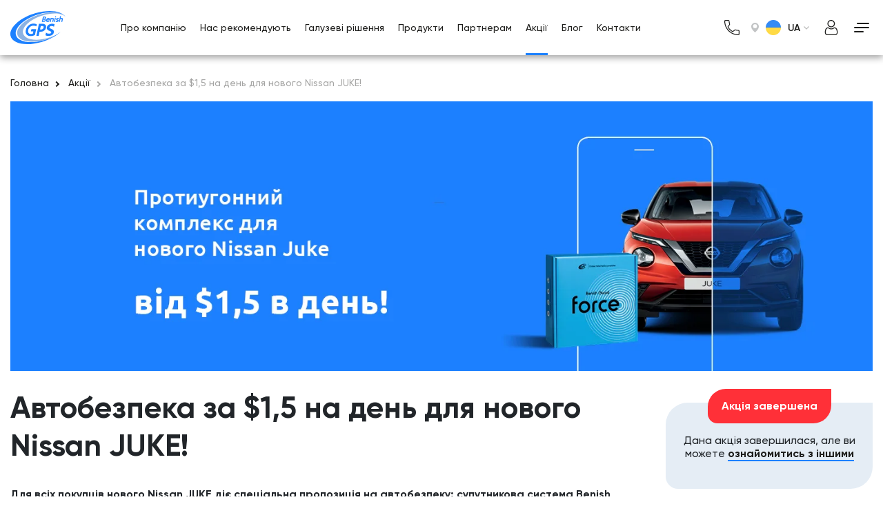

--- FILE ---
content_type: text/html; charset=UTF-8
request_url: https://benishgps.com/uk-ua/promo/avtobezpeka-dlya-nissan-juke/
body_size: 17803
content:
<!doctype html><html
lang="uk"><head> <script type="application/ld+json">{"@context":"https://schema.org","@type":"WebPage","name":"\u0410\u0432\u0442\u043e\u0431\u0435\u0437\u043f\u0435\u043a\u0430 \u0437\u0430 $1,5 \u043d\u0430 \u0434\u0435\u043d\u044c \u0434\u043b\u044f \u043d\u043e\u0432\u043e\u0433\u043e Nissan JUKE!","description":"\u0414\u043b\u044f \u0432\u0441\u0456\u0445 \u043f\u043e\u043a\u0443\u043f\u0446\u0456\u0432 \u043d\u043e\u0432\u043e\u0433\u043e Nissan JUKE \u0434\u0456\u0454 \u0441\u043f\u0435\u0446\u0456\u0430\u043b\u044c\u043d\u0430 \u043f\u0440\u043e\u043f\u043e\u0437\u0438\u0446\u0456\u044f \u043d\u0430 \u0430\u0432\u0442\u043e\u0431\u0435\u0437\u043f\u0435\u043a\u0443: \u0441\u0443\u043f\u0443\u0442\u043d\u0438\u043a\u043e\u0432\u0430 \u0441\u0438\u0441\u0442\u0435\u043c\u0430 Benish GUARD Force \u0442\u0430 12 \u043c\u0456\u0441\u044f\u0446\u0456\u0432 \u043e\u0431\u0441\u043b\u0443\u0433\u043e\u0432\u0443\u0432\u0430\u043d\u043d\u044f \u0432\u0456\u0434 $1,5 \u043d\u0430 \u0434\u0435\u043d\u044c. \u041d\u043e\u0432\u0435 \u0430\u0432\u0442\u043e \u043f\u043e\u0442\u0440\u0435\u0431\u0443\u0454 \u043d\u0430\u0439\u043a\u0440\u0430\u0449\u043e\u0433\u043e \u0437\u0430\u0445\u0438\u0441\u0442\u0443. \u041d\u0430\u0439\u043d\u0430\u0434\u0456\u0439\u043d\u0456\u0448\u0438\u043c\u0438 \u0441\u0438\u0441\u0442\u0435\u043c\u0430\u043c\u0438 \u0432\u0456\u0434 \u0443\u0433\u043e\u043d\u0443 \u043d\u0430 \u0441\u044c\u043e\u0433\u043e\u0434\u043d\u0456 \u0432\u0438\u0437\u043d\u0430\u043d\u043e \u0441\u0443\u043f\u0443\u0442\u043d\u0438\u043a\u043e\u0432\u0456 \u0441\u0438\u0441\u0442\u0435\u043c\u0438. \u0422\u043e\u043c\u0443 \u043d\u0430 \u043d\u043e\u0432\u0435\u043d\u044c\u043a\u0438\u0439 Nissan JUKE \u0440\u0435\u043a\u043e\u043c\u0435\u043d\u0434\u0443\u0454\u043c\u043e \u0432\u0441\u0442\u0430\u043d\u043e\u0432\u0438\u0442\u0438 \u0441\u0430\u043c\u0435 \u0441\u0443\u043f\u0443\u0442\u043d\u0438\u043a\u043e\u0432\u0438\u0439 \u043a\u043e\u043c\u043f\u043b\u0435\u043a\u0441. \u041d\u0430 \u043f\u0435\u0440\u0456\u043e\u0434 \u0441\u0442\u0430\u0440\u0442\u0443 \u043f\u0440\u043e\u0434\u0430\u0436\u0456\u0432 \u043d\u043e\u0432\u043e\u0433\u043e Nissan JUKE, [&hellip;]","url":"https://benishgps.com/uk-ua/promo/avtobezpeka-dlya-nissan-juke/","inLanguage":"uk","primaryImageOfPage":{"@type":"ImageObject","url":"https://benishgps.com/uk-ua/wp-content/uploads/sites/2/2021/08/15-nissan-juke-2021-08-09_13-16-46_433199.jpg"},"datePublished":"2021-08-12T09:00:48+03:00","dateModified":"2023-11-03T12:46:01+02:00"}</script> <meta
charset="utf-8"><meta
http-equiv="x-ua-compatible" content="ie=edge"><title>Автобезпека за $1,5 на день для нового Nissan JUKE!</title><meta
name="format-detection" content="telephone=no"><meta
name="format-detection" content="address=no"><meta
name="HandheldFriendly" content="True"><meta
name="MobileOptimized" content="320"><meta
name="apple-mobile-web-app-capable" content="yes"><meta
name="viewport" content="width=device-width, minimum-scale=1.0, maximum-scale=1.0, user-scalable=no"><link
rel="alternate" href="https://benishgps.com/uk-ua/promo/avtobezpeka-dlya-nissan-juke/" hreflang="uk-ua" /><link
rel="apple-touch-icon" sizes="180x180" href="https://benishgps.com/uk-ua/wp-content/themes/benishgps/assets/favicons/apple-touch-icon.png?v2=A05lgxwLao"><link
rel="icon" type="image/png" sizes="32x32" href="https://benishgps.com/uk-ua/wp-content/themes/benishgps/assets/favicons/favicon-32x32.png?v2=A05lgxwLao"><link
rel="icon" type="image/png" sizes="16x16" href="https://benishgps.com/uk-ua/wp-content/themes/benishgps/assets/favicons/favicon-16x16.png?v2=A05lgxwLao"><link
rel="manifest" href="https://benishgps.com/uk-ua/wp-content/themes/benishgps/assets/favicons/site.webmanifest?v2=A05lgxwLao"><link
rel="mask-icon" href="https://benishgps.com/uk-ua/wp-content/themes/benishgps/assets/favicons/safari-pinned-tab.svg?v2=A05lgxwLao" color="#5bbad5"><meta
name="msapplication-TileColor" content="#2d89ef"><meta
name="theme-color" content="#ffffff"><meta
name="apple-mobile-web-app-title" content="Автобезпека за $1,5 на день для нового Nissan JUKE!"><meta
name="application-name" content="Автобезпека за $1,5 на день для нового Nissan JUKE!"><meta
name="msapplication-config" content="https://benishgps.com/uk-ua/wp-content/themes/benishgps/assets/favicons/browserconfig.xml"><meta
name="theme-color" content="#d01400"><meta
name="google-site-verification" content="BoPsOgzIg0Ik0jAACoZq2Ci6of_d4MXkfzGHPTEEnEU" /><meta
name='robots' content='index, follow, max-image-preview:large, max-snippet:-1, max-video-preview:-1' /><style>img:is([sizes="auto" i], [sizes^="auto," i]){contain-intrinsic-size:3000px 1500px}</style><link
rel="canonical" href="https://benishgps.com/uk-ua/promo/avtobezpeka-dlya-nissan-juke/" /><meta
property="og:locale" content="uk_UA" /><meta
property="og:type" content="article" /><meta
property="og:title" content="Автобезпека за $1,5 на день для нового Nissan JUKE! - ua-ua" /><meta
property="og:description" content="Для всіх покупців нового Nissan JUKE діє спеціальна пропозиція на автобезпеку: супутникова система Benish GUARD Force та 12 місяців обслуговування від $1,5 на день. Нове авто потребує найкращого захисту. Найнадійнішими системами від угону на сьогодні визнано супутникові системи. Тому на новенький Nissan JUKE рекомендуємо встановити саме супутниковий комплекс. На період старту продажів нового Nissan JUKE, [&hellip;]" /><meta
property="og:url" content="https://benishgps.com/uk-ua/promo/avtobezpeka-dlya-nissan-juke/" /><meta
property="og:site_name" content="ua-ua" /><meta
property="article:modified_time" content="2023-11-03T10:46:01+00:00" /><meta
property="og:image" content="https://benishgps.com/uk-ua/wp-content/uploads/sites/2/2021/08/15-nissan-juke-2021-08-09_13-16-46_433199.jpg" /><meta
property="og:image:width" content="1440" /><meta
property="og:image:height" content="450" /><meta
property="og:image:type" content="image/jpeg" /><meta
name="twitter:card" content="summary_large_image" /> <script type="text/javascript">window._wpemojiSettings={"baseUrl":"https:\/\/s.w.org\/images\/core\/emoji\/16.0.1\/72x72\/","ext":".png","svgUrl":"https:\/\/s.w.org\/images\/core\/emoji\/16.0.1\/svg\/","svgExt":".svg","source":{"concatemoji":"https:\/\/benishgps.com\/uk-ua\/wp-includes\/js\/wp-emoji-release.min.js?ver=6.8.3"}};
/*! This file is auto-generated */
!function(s,n){var o,i,e;function c(e){try{var t={supportTests:e,timestamp:(new Date).valueOf()};sessionStorage.setItem(o,JSON.stringify(t))}catch(e){}}function p(e,t,n){e.clearRect(0,0,e.canvas.width,e.canvas.height),e.fillText(t,0,0);var t=new Uint32Array(e.getImageData(0,0,e.canvas.width,e.canvas.height).data),a=(e.clearRect(0,0,e.canvas.width,e.canvas.height),e.fillText(n,0,0),new Uint32Array(e.getImageData(0,0,e.canvas.width,e.canvas.height).data));return t.every(function(e,t){return e===a[t]})}function u(e,t){e.clearRect(0,0,e.canvas.width,e.canvas.height),e.fillText(t,0,0);for(var n=e.getImageData(16,16,1,1),a=0;a<n.data.length;a++)if(0!==n.data[a])return!1;return!0}function f(e,t,n,a){switch(t){case"flag":return n(e,"\ud83c\udff3\ufe0f\u200d\u26a7\ufe0f","\ud83c\udff3\ufe0f\u200b\u26a7\ufe0f")?!1:!n(e,"\ud83c\udde8\ud83c\uddf6","\ud83c\udde8\u200b\ud83c\uddf6")&&!n(e,"\ud83c\udff4\udb40\udc67\udb40\udc62\udb40\udc65\udb40\udc6e\udb40\udc67\udb40\udc7f","\ud83c\udff4\u200b\udb40\udc67\u200b\udb40\udc62\u200b\udb40\udc65\u200b\udb40\udc6e\u200b\udb40\udc67\u200b\udb40\udc7f");case"emoji":return!a(e,"\ud83e\udedf")}return!1}function g(e,t,n,a){var r="undefined"!=typeof WorkerGlobalScope&&self instanceof WorkerGlobalScope?new OffscreenCanvas(300,150):s.createElement("canvas"),o=r.getContext("2d",{willReadFrequently:!0}),i=(o.textBaseline="top",o.font="600 32px Arial",{});return e.forEach(function(e){i[e]=t(o,e,n,a)}),i}function t(e){var t=s.createElement("script");t.src=e,t.defer=!0,s.head.appendChild(t)}"undefined"!=typeof Promise&&(o="wpEmojiSettingsSupports",i=["flag","emoji"],n.supports={everything:!0,everythingExceptFlag:!0},e=new Promise(function(e){s.addEventListener("DOMContentLoaded",e,{once:!0})}),new Promise(function(t){var n=function(){try{var e=JSON.parse(sessionStorage.getItem(o));if("object"==typeof e&&"number"==typeof e.timestamp&&(new Date).valueOf()<e.timestamp+604800&&"object"==typeof e.supportTests)return e.supportTests}catch(e){}return null}();if(!n){if("undefined"!=typeof Worker&&"undefined"!=typeof OffscreenCanvas&&"undefined"!=typeof URL&&URL.createObjectURL&&"undefined"!=typeof Blob)try{var e="postMessage("+g.toString()+"("+[JSON.stringify(i),f.toString(),p.toString(),u.toString()].join(",")+"));",a=new Blob([e],{type:"text/javascript"}),r=new Worker(URL.createObjectURL(a),{name:"wpTestEmojiSupports"});return void(r.onmessage=function(e){c(n=e.data),r.terminate(),t(n)})}catch(e){}c(n=g(i,f,p,u))}t(n)}).then(function(e){for(var t in e)n.supports[t]=e[t],n.supports.everything=n.supports.everything&&n.supports[t],"flag"!==t&&(n.supports.everythingExceptFlag=n.supports.everythingExceptFlag&&n.supports[t]);n.supports.everythingExceptFlag=n.supports.everythingExceptFlag&&!n.supports.flag,n.DOMReady=!1,n.readyCallback=function(){n.DOMReady=!0}}).then(function(){return e}).then(function(){var e;n.supports.everything||(n.readyCallback(),(e=n.source||{}).concatemoji?t(e.concatemoji):e.wpemoji&&e.twemoji&&(t(e.twemoji),t(e.wpemoji)))}))}((window,document),window._wpemojiSettings);</script> <style id='wp-emoji-styles-inline-css' type='text/css'>img.wp-smiley,img.emoji{display:inline !important;border:none !important;box-shadow:none !important;height:1em !important;width:1em !important;margin:0
0.07em !important;vertical-align:-0.1em !important;background:none !important;padding:0
!important}</style><link
rel='stylesheet' id='wp-block-library-css' href='https://benishgps.com/uk-ua/wp-includes/css/dist/block-library/style.min.css?ver=6.8.3' type='text/css' media='all' /><style id='classic-theme-styles-inline-css' type='text/css'>
/*! This file is auto-generated */
.wp-block-button__link{color:#fff;background-color:#32373c;border-radius:9999px;box-shadow:none;text-decoration:none;padding:calc(.667em + 2px) calc(1.333em+2px);font-size:1.125em}.wp-block-file__button{background:#32373c;color:#fff;text-decoration:none}</style><style id='global-styles-inline-css' type='text/css'>:root{--wp--preset--aspect-ratio--square:1;--wp--preset--aspect-ratio--4-3:4/3;--wp--preset--aspect-ratio--3-4:3/4;--wp--preset--aspect-ratio--3-2:3/2;--wp--preset--aspect-ratio--2-3:2/3;--wp--preset--aspect-ratio--16-9:16/9;--wp--preset--aspect-ratio--9-16:9/16;--wp--preset--color--black:#000;--wp--preset--color--cyan-bluish-gray:#abb8c3;--wp--preset--color--white:#fff;--wp--preset--color--pale-pink:#f78da7;--wp--preset--color--vivid-red:#cf2e2e;--wp--preset--color--luminous-vivid-orange:#ff6900;--wp--preset--color--luminous-vivid-amber:#fcb900;--wp--preset--color--light-green-cyan:#7bdcb5;--wp--preset--color--vivid-green-cyan:#00d084;--wp--preset--color--pale-cyan-blue:#8ed1fc;--wp--preset--color--vivid-cyan-blue:#0693e3;--wp--preset--color--vivid-purple:#9b51e0;--wp--preset--gradient--vivid-cyan-blue-to-vivid-purple:linear-gradient(135deg,rgba(6,147,227,1) 0%,rgb(155,81,224) 100%);--wp--preset--gradient--light-green-cyan-to-vivid-green-cyan:linear-gradient(135deg,rgb(122,220,180) 0%,rgb(0,208,130) 100%);--wp--preset--gradient--luminous-vivid-amber-to-luminous-vivid-orange:linear-gradient(135deg,rgba(252,185,0,1) 0%,rgba(255,105,0,1) 100%);--wp--preset--gradient--luminous-vivid-orange-to-vivid-red:linear-gradient(135deg,rgba(255,105,0,1) 0%,rgb(207,46,46) 100%);--wp--preset--gradient--very-light-gray-to-cyan-bluish-gray:linear-gradient(135deg,rgb(238,238,238) 0%,rgb(169,184,195) 100%);--wp--preset--gradient--cool-to-warm-spectrum:linear-gradient(135deg,rgb(74,234,220) 0%,rgb(151,120,209) 20%,rgb(207,42,186) 40%,rgb(238,44,130) 60%,rgb(251,105,98) 80%,rgb(254,248,76) 100%);--wp--preset--gradient--blush-light-purple:linear-gradient(135deg,rgb(255,206,236) 0%,rgb(152,150,240) 100%);--wp--preset--gradient--blush-bordeaux:linear-gradient(135deg,rgb(254,205,165) 0%,rgb(254,45,45) 50%,rgb(107,0,62) 100%);--wp--preset--gradient--luminous-dusk:linear-gradient(135deg,rgb(255,203,112) 0%,rgb(199,81,192) 50%,rgb(65,88,208) 100%);--wp--preset--gradient--pale-ocean:linear-gradient(135deg,rgb(255,245,203) 0%,rgb(182,227,212) 50%,rgb(51,167,181) 100%);--wp--preset--gradient--electric-grass:linear-gradient(135deg,rgb(202,248,128) 0%,rgb(113,206,126) 100%);--wp--preset--gradient--midnight:linear-gradient(135deg,rgb(2,3,129) 0%,rgb(40,116,252) 100%);--wp--preset--font-size--small:13px;--wp--preset--font-size--medium:20px;--wp--preset--font-size--large:36px;--wp--preset--font-size--x-large:42px;--wp--preset--spacing--20:0.44rem;--wp--preset--spacing--30:0.67rem;--wp--preset--spacing--40:1rem;--wp--preset--spacing--50:1.5rem;--wp--preset--spacing--60:2.25rem;--wp--preset--spacing--70:3.38rem;--wp--preset--spacing--80:5.06rem;--wp--preset--shadow--natural:6px 6px 9px rgba(0, 0, 0, 0.2);--wp--preset--shadow--deep:12px 12px 50px rgba(0, 0, 0, 0.4);--wp--preset--shadow--sharp:6px 6px 0px rgba(0, 0, 0, 0.2);--wp--preset--shadow--outlined:6px 6px 0px -3px rgba(255, 255, 255, 1), 6px 6px rgba(0, 0, 0, 1);--wp--preset--shadow--crisp:6px 6px 0px rgba(0,0,0,1)}:where(.is-layout-flex){gap:0.5em}:where(.is-layout-grid){gap:0.5em}body .is-layout-flex{display:flex}.is-layout-flex{flex-wrap:wrap;align-items:center}.is-layout-flex>:is(*,div){margin:0}body .is-layout-grid{display:grid}.is-layout-grid>:is(*,div){margin:0}:where(.wp-block-columns.is-layout-flex){gap:2em}:where(.wp-block-columns.is-layout-grid){gap:2em}:where(.wp-block-post-template.is-layout-flex){gap:1.25em}:where(.wp-block-post-template.is-layout-grid){gap:1.25em}.has-black-color{color:var(--wp--preset--color--black) !important}.has-cyan-bluish-gray-color{color:var(--wp--preset--color--cyan-bluish-gray) !important}.has-white-color{color:var(--wp--preset--color--white) !important}.has-pale-pink-color{color:var(--wp--preset--color--pale-pink) !important}.has-vivid-red-color{color:var(--wp--preset--color--vivid-red) !important}.has-luminous-vivid-orange-color{color:var(--wp--preset--color--luminous-vivid-orange) !important}.has-luminous-vivid-amber-color{color:var(--wp--preset--color--luminous-vivid-amber) !important}.has-light-green-cyan-color{color:var(--wp--preset--color--light-green-cyan) !important}.has-vivid-green-cyan-color{color:var(--wp--preset--color--vivid-green-cyan) !important}.has-pale-cyan-blue-color{color:var(--wp--preset--color--pale-cyan-blue) !important}.has-vivid-cyan-blue-color{color:var(--wp--preset--color--vivid-cyan-blue) !important}.has-vivid-purple-color{color:var(--wp--preset--color--vivid-purple) !important}.has-black-background-color{background-color:var(--wp--preset--color--black) !important}.has-cyan-bluish-gray-background-color{background-color:var(--wp--preset--color--cyan-bluish-gray) !important}.has-white-background-color{background-color:var(--wp--preset--color--white) !important}.has-pale-pink-background-color{background-color:var(--wp--preset--color--pale-pink) !important}.has-vivid-red-background-color{background-color:var(--wp--preset--color--vivid-red) !important}.has-luminous-vivid-orange-background-color{background-color:var(--wp--preset--color--luminous-vivid-orange) !important}.has-luminous-vivid-amber-background-color{background-color:var(--wp--preset--color--luminous-vivid-amber) !important}.has-light-green-cyan-background-color{background-color:var(--wp--preset--color--light-green-cyan) !important}.has-vivid-green-cyan-background-color{background-color:var(--wp--preset--color--vivid-green-cyan) !important}.has-pale-cyan-blue-background-color{background-color:var(--wp--preset--color--pale-cyan-blue) !important}.has-vivid-cyan-blue-background-color{background-color:var(--wp--preset--color--vivid-cyan-blue) !important}.has-vivid-purple-background-color{background-color:var(--wp--preset--color--vivid-purple) !important}.has-black-border-color{border-color:var(--wp--preset--color--black) !important}.has-cyan-bluish-gray-border-color{border-color:var(--wp--preset--color--cyan-bluish-gray) !important}.has-white-border-color{border-color:var(--wp--preset--color--white) !important}.has-pale-pink-border-color{border-color:var(--wp--preset--color--pale-pink) !important}.has-vivid-red-border-color{border-color:var(--wp--preset--color--vivid-red) !important}.has-luminous-vivid-orange-border-color{border-color:var(--wp--preset--color--luminous-vivid-orange) !important}.has-luminous-vivid-amber-border-color{border-color:var(--wp--preset--color--luminous-vivid-amber) !important}.has-light-green-cyan-border-color{border-color:var(--wp--preset--color--light-green-cyan) !important}.has-vivid-green-cyan-border-color{border-color:var(--wp--preset--color--vivid-green-cyan) !important}.has-pale-cyan-blue-border-color{border-color:var(--wp--preset--color--pale-cyan-blue) !important}.has-vivid-cyan-blue-border-color{border-color:var(--wp--preset--color--vivid-cyan-blue) !important}.has-vivid-purple-border-color{border-color:var(--wp--preset--color--vivid-purple) !important}.has-vivid-cyan-blue-to-vivid-purple-gradient-background{background:var(--wp--preset--gradient--vivid-cyan-blue-to-vivid-purple) !important}.has-light-green-cyan-to-vivid-green-cyan-gradient-background{background:var(--wp--preset--gradient--light-green-cyan-to-vivid-green-cyan) !important}.has-luminous-vivid-amber-to-luminous-vivid-orange-gradient-background{background:var(--wp--preset--gradient--luminous-vivid-amber-to-luminous-vivid-orange) !important}.has-luminous-vivid-orange-to-vivid-red-gradient-background{background:var(--wp--preset--gradient--luminous-vivid-orange-to-vivid-red) !important}.has-very-light-gray-to-cyan-bluish-gray-gradient-background{background:var(--wp--preset--gradient--very-light-gray-to-cyan-bluish-gray) !important}.has-cool-to-warm-spectrum-gradient-background{background:var(--wp--preset--gradient--cool-to-warm-spectrum) !important}.has-blush-light-purple-gradient-background{background:var(--wp--preset--gradient--blush-light-purple) !important}.has-blush-bordeaux-gradient-background{background:var(--wp--preset--gradient--blush-bordeaux) !important}.has-luminous-dusk-gradient-background{background:var(--wp--preset--gradient--luminous-dusk) !important}.has-pale-ocean-gradient-background{background:var(--wp--preset--gradient--pale-ocean) !important}.has-electric-grass-gradient-background{background:var(--wp--preset--gradient--electric-grass) !important}.has-midnight-gradient-background{background:var(--wp--preset--gradient--midnight) !important}.has-small-font-size{font-size:var(--wp--preset--font-size--small) !important}.has-medium-font-size{font-size:var(--wp--preset--font-size--medium) !important}.has-large-font-size{font-size:var(--wp--preset--font-size--large) !important}.has-x-large-font-size{font-size:var(--wp--preset--font-size--x-large) !important}:where(.wp-block-post-template.is-layout-flex){gap:1.25em}:where(.wp-block-post-template.is-layout-grid){gap:1.25em}:where(.wp-block-columns.is-layout-flex){gap:2em}:where(.wp-block-columns.is-layout-grid){gap:2em}:root :where(.wp-block-pullquote){font-size:1.5em;line-height:1.6}</style><link
rel='stylesheet' id='benish_styles-css' href='https://benishgps.com/uk-ua/wp-content/cache/wp-super-minify/css/085b820d807f8c73ab43ee97315e9e68.css?ver=6.8.3' type='text/css' media='all' /><link
rel='stylesheet' id='vendor-css-css' href='https://benishgps.com/uk-ua/wp-content/cache/wp-super-minify/css/7e245b5053e95a042f18f31091acd7e5.css?ver=1619447910' type='text/css' media='all' /><link
rel='stylesheet' id='style-css-css' href='https://benishgps.com/uk-ua/wp-content/cache/wp-super-minify/css/9a564d6843ab2b53f6dfd26356f283f9.css?ver=1679929297' type='text/css' media='all' /><link
rel='stylesheet' id='b64-woff-css-css' href='https://benishgps.com/uk-ua/wp-content/cache/wp-super-minify/css/c8cc8d18d38ce90a4cebe0204582fea4.css?ver=1628170818' type='text/css' media='all' /><link
rel='stylesheet' id='b64-woff2-css-css' href='https://benishgps.com/uk-ua/wp-content/cache/wp-super-minify/css/2928a06efe1191d4d133316579021901.css?ver=1628170818' type='text/css' media='all' /> <script type="text/javascript" src="https://benishgps.com/uk-ua/wp-includes/js/jquery/jquery.min.js?ver=3.7.1" id="jquery-core-js"></script> <script type="text/javascript" src="https://benishgps.com/uk-ua/wp-includes/js/jquery/jquery-migrate.min.js?ver=3.4.1" id="jquery-migrate-js"></script> <link
rel="https://api.w.org/" href="https://benishgps.com/uk-ua/wp-json/" /><link
rel="EditURI" type="application/rsd+xml" title="RSD" href="https://benishgps.com/uk-ua/xmlrpc.php?rsd" /><meta
name="generator" content="WordPress 6.8.3" /><link
rel='shortlink' href='https://benishgps.com/uk-ua/?p=7749' /><link
rel="alternate" title="oEmbed (JSON)" type="application/json+oembed" href="https://benishgps.com/uk-ua/wp-json/oembed/1.0/embed?url=https%3A%2F%2Fbenishgps.com%2Fuk-ua%2Fpromo%2Favtobezpeka-dlya-nissan-juke%2F" /><link
rel="alternate" title="oEmbed (XML)" type="text/xml+oembed" href="https://benishgps.com/uk-ua/wp-json/oembed/1.0/embed?url=https%3A%2F%2Fbenishgps.com%2Fuk-ua%2Fpromo%2Favtobezpeka-dlya-nissan-juke%2F&#038;format=xml" /><style type="text/css" id="wp-custom-css">.product-opportunity__icon
img{width:40px!important;height:40px!important}</style> <script>(function(w,d,s,l,i){w[l]=w[l]||[];w[l].push({'gtm.start':new Date().getTime(),event:'gtm.js'});var f=d.getElementsByTagName(s)[0],j=d.createElement(s),dl=l!='dataLayer'?'&l='+l:'';j.async=true;j.src='https://www.googletagmanager.com/gtm.js?id='+i+dl;f.parentNode.insertBefore(j,f);})(window,document,'script','dataLayer','GTM-57L8WR5');</script> </head><body
class=" ">
<noscript><iframe
src="https://www.googletagmanager.com/ns.html?id=GTM-57L8WR5"
height="0" width="0" style="display:none;visibility:hidden"></iframe></noscript><div
id="fb-root"></div> <script async defer crossorigin="anonymous" src="https://connect.facebook.net/uk_UA/sdk.js#xfbml=1&version=v14.0&appId=569574958176859&autoLogAppEvents=1" nonce="sN81Ls1L"></script> <div
class="wrapper"><header
class="header js-header header--inside "><div
class="container"><div
class="header__wrapper">
<span
class="header__logo logo">
<a
href="https://benishgps.com/uk-ua"><img
src="https://benishgps.com/uk-ua/wp-content/themes/benishgps/assets/images/logo-blue.svg" alt=""></a>
</span><div
class="header__navigation navigation"><div
class='navigation__item' data-object_id='4682' data-classes=' menu-item menu-item-type-post_type menu-item-object-page'><a
class='header__link navigation__link' href="https://benishgps.com/uk-ua/about/">Про компанію</a></div></li><div
class='navigation__item' data-object_id='0' data-classes=' menu-item menu-item-type-post_type_archive menu-item-object-review'><a
class='header__link navigation__link' href="https://benishgps.com/uk-ua/review/">Нас рекомендують</a></div></li><div
class='navigation__item' data-object_id='0' data-classes=' menu-item menu-item-type-post_type_archive menu-item-object-business'><a
class='header__link navigation__link' href="https://benishgps.com/uk-ua/solutions/">Галузеві рішення</a></div></li><div
class='navigation__item' data-object_id='801' data-classes=' menu-item menu-item-type-custom menu-item-object-custom'><a
class='header__link navigation__link' href="/uk-ua/products/">Продукти</a></div></li><div
class='navigation__item' data-object_id='7067' data-classes=' menu-item menu-item-type-post_type menu-item-object-page'><a
class='header__link navigation__link' href="https://benishgps.com/uk-ua/partnership/">Партнерам</a></div></li><div
class='navigation__item active' data-object_id='0' data-classes=' menu-item menu-item-type-post_type_archive menu-item-object-promo'><a
class='header__link navigation__link' href="https://benishgps.com/uk-ua/promo/">Акції</a></div></li><div
class='navigation__item' data-object_id='2076' data-classes=' menu-item menu-item-type-post_type menu-item-object-page current_page_parent'><a
class='header__link navigation__link' href="https://benishgps.com/uk-ua/blog/">Блог</a></div></li><div
class='navigation__item' data-object_id='803' data-classes=' menu-item menu-item-type-custom menu-item-object-custom'><a
class='header__link navigation__link' href="/uk-ua/contacts">Контакти</a></div></li></div><div
class="header__information-user"><div
class="header__phone"><div
class="phone">
<a
href="tel:+380444944999" class="phone-mobile phone-btn">
<svg
class="svg-icon" viewBox="0 0 22 22" width="22" height="22">
<use
xlink:href="https://benishgps.com/uk-ua/wp-content/themes/benishgps/assets/images/sprites/icons.svg#phone-icon"></use>
</svg>
</a><div
class="phone-btn">
<svg
class="svg-icon" viewBox="0 0 22 22" width="22" height="22">
<use
xlink:href="https://benishgps.com/uk-ua/wp-content/themes/benishgps/assets/images/sprites/icons.svg#phone-icon"></use>
</svg></div><div
class="phone-wrapper">
<a
href="tel:+380444944999">+380 44 49 44 999</a></div></div></div><div
class="header__location location"><div
class="location__icon">
<svg
class="svg-icon" viewBox="0 0 11 14" width="11" height="14">
<use
xlink:href="https://benishgps.com/uk-ua/wp-content/themes/benishgps/assets/images/sprites/icons.svg#location"></use>
</svg></div>
<img
class="location__image" src="https://benishgps.com/uk-ua/wp-content/themes/benishgps/assets/images/ukraine-loc.png?v=1599555743365" alt="ukraine-loc"><div
class="location-wrapper"><ul><li>
<a
href="/uk-ua/">
<img
class="location__image" src="https://benishgps.com/uk-ua/wp-content/themes/benishgps/assets/images/ukraine-loc.png?v=1600099681060" alt="ukraine-loc"> Україна
</a></li><li>
<a
href="/en-en/">
<img
class="location__image" src="https://benishgps.com/uk-ua/wp-content/themes/benishgps/assets/images/glob-loc.png?v=1600099681050" alt="glob-loc"> Worldwide
</a></li></ul></div></div><div
class="header__language language"><div
class="language__text">UA</div><div
class="language__icon">
<svg
class="svg-icon" viewBox="0 0 8 5" width="8" height="5">
<use
xlink:href="https://benishgps.com/uk-ua/wp-content/themes/benishgps/assets/images/sprites/icons.svg#arrow-down"></use>
</svg></div><div
class="language-wrapper"><ul><li><a
href="/uk-ru/promo/avtobezpeka-za-15-na-den-dlya-novogo-nissan-juke/?switch_language=1">RU</a></li></ul></div></div><div
class="header__controls controls"><div
style="display: none;" class="controls__item"><div
class="controls__counter">10</div>
<a
href="/" class="controls__link"><div
class="controls__icon">
<svg
class="svg-icon" viewBox="0 0 32 32" width="32" height="32">
<use
xlink:href="https://benishgps.com/uk-ua/wp-content/themes/benishgps/assets/images/sprites/icons.svg#cart"></use>
</svg></div>
</a></div><div
class="controls__item">
<a
href="https://c.benishgps.com/client/" class="controls__link" target="_blank"><div
class="controls__icon">
<svg
class="svg-icon" viewBox="0 0 32 32" width="32" height="32">
<use
xlink:href="https://benishgps.com/uk-ua/wp-content/themes/benishgps/assets/images/sprites/icons.svg#user"></use>
</svg></div>
</a></div><div
class="controls__item">
<a
href="/" class="controls__link js-opener-btn" data-toggler="js-dropdown-menu"><div
class="controls__icon">
<svg
class="svg-icon" viewBox="0 0 32 32" width="32" height="32">
<use
xlink:href="https://benishgps.com/uk-ua/wp-content/themes/benishgps/assets/images/sprites/icons.svg#burger"></use>
</svg></div>
</a></div></div></div></div></div><div
class="menu-dropdown" data-open="js-dropdown-menu"><div
class="container"><div
class="dropdown-list"><div
class="dropdown-column">
<a
href="/uk-ua/about/" class="dropdown-column__title dropdown-column__title_link">
Про компанію <span
class="js-opener-header"><svg
class="svg-icon" viewBox="0 0 12 8" width="12" height="8"><use
xlink:href="https://benishgps.com/uk-ua/wp-content/themes/benishgps/assets/images/sprites/icons.svg?v=1613119149223#arrow-menu-footer"></use></svg></span>
</a><ul><li><a
href="/uk-ua/about/#about">Benish GPS Це</a></li><li><a
href="https://benishgps.com/uk-ua/partners/">Клієнти/Партнери</a></li><li><a
href="https://benishgps.com/uk-ua/review/">Нас рекомендують</a></li><li><a
href="https://benishgps.com/uk-ua/career/">Кар'єра/Вакансії</a></li><li><a
href="https://benishgps.com/uk-ua/privacy-policy/">Політика конфіденційності</a></li><li><a
href="https://benishgps.com/uk-ua/contacts/">Контакти</a></li></ul></div><div
class="dropdown-column">
<a
href="https://benishgps.com/uk-ua/products/" class="dropdown-column__title dropdown-column__title_link">
Продукти <span
class="js-opener-header"><svg
class="svg-icon" viewBox="0 0 12 8" width="12" height="8"><use
xlink:href="https://benishgps.com/uk-ua/wp-content/themes/benishgps/assets/images/sprites/icons.svg?v=1613119149223#arrow-menu-footer"></use></svg></span>
</a><ul><li><a
href="https://benishgps.com/uk-ua/products/car-guard/">Протиугонні системи</a></li><li><a
href="https://benishgps.com/uk-ua/products/gps-monitoring/">GPS-моніторинг</a></li><li><a
href="https://benishgps.com/uk-ua/products/car-vodafone/">Vodafone Guardian</a></li><li><a
href="https://benishgps.com/uk-ua/products/beconnected/">BeConnected</a></li><li><a
href="https://benishgps.com/uk-ua/products/smart-locks/">BeniLock</a></li><li><a
href="https://benishgps.com/uk-ua/products/trackers/">BeniFone</a></li><li><a
href="https://benishgps.com/uk-ua/products/provider-porsche-car-connected/">Porshe Car Connect</a></li><li><a
href="https://benishgps.com/uk-ua/products/provider-jlr/">JLR TrackStar</a></li></ul></div><div
class="dropdown-column">
<a
href="https://benishgps.com/uk-ua/blog/" class="dropdown-column__title dropdown-column__title_link">
Блог <span
class="js-opener-header"><svg
class="svg-icon" viewBox="0 0 12 8" width="12" height="8"><use
xlink:href="https://benishgps.com/uk-ua/wp-content/themes/benishgps/assets/images/sprites/icons.svg?v=1613119149223#arrow-menu-footer"></use></svg></span>
</a><ul><li><a
href="https://benishgps.com/uk-ua/blog/cases/">Кейси</a></li><li><a
href="https://benishgps.com/uk-ua/blog/experience/">Досвід</a></li><li><a
href="https://benishgps.com/uk-ua/blog/reviews/">Огляди</a></li><li><a
href="https://benishgps.com/uk-ua/blog/company-life/">Жизнь компании</a></li></ul></div><div
class="dropdown-column"><div
class="dropdown-column__title">
Клієнтам <span
class="js-opener-header"><svg
class="svg-icon" viewBox="0 0 12 8" width="12" height="8"><use
xlink:href="https://benishgps.com/uk-ua/wp-content/themes/benishgps/assets/images/sprites/icons.svg?v=1613119149223#arrow-menu-footer"></use></svg></span></div><ul><li><a
href="https://benishgps.com/uk-ua/faq/">Популярні питання</a></li><li><a
href="https://benishgps.com/uk-ua/documents/">Документи</a></li><li><a
href="https://benishgps.com/uk-ua/payment/">Оплата</a></li></ul></div><div
class="dropdown-column"><div
class="dropdown-column__title">
Акції <span
class="js-opener-header"><svg
class="svg-icon" viewBox="0 0 12 8" width="12" height="8"><use
xlink:href="https://benishgps.com/uk-ua/wp-content/themes/benishgps/assets/images/sprites/icons.svg?v=1613119149223#arrow-menu-footer"></use></svg></span></div><ul><li><a
href="/uk-ua/promo/">Усі акції</a></li><li><a
href="/uk-ua/promo/end/">Cкоро закінчаться</a></li><li><a
href="/uk-ua/promo/soon/">Майбутні</a></li></ul></div><div
class="dropdown-column">
<a
href="https://benishgps.com/uk-ua/partnership/" class="dropdown-column__title dropdown-column__title_link">
Партнерам <span
class="js-opener-header"><svg
class="svg-icon" viewBox="0 0 12 8" width="12" height="8"><use
xlink:href="https://benishgps.com/uk-ua/wp-content/themes/benishgps/assets/images/sprites/icons.svg?v=1613119149223#arrow-menu-footer"></use></svg></span>
</a><ul
id="header_menu_partnership"><li><a
href="https://benishgps.com/uk-ua/partnership/#avtodylery" class="js-dynamic-anchor-item" partnership-slug="avtodylery" data-item-anchor="https://benishgps.com/uk-ua/partnership/#avtodylery" data-section-anchor="https://benishgps.com/uk-ua/partnership/#interesting">Дилери</a></li><li><a
href="https://benishgps.com/uk-ua/partnership/#telekom-kompaniyi" class="js-dynamic-anchor-item" partnership-slug="telekom-kompaniyi" data-item-anchor="https://benishgps.com/uk-ua/partnership/#telekom-kompaniyi" data-section-anchor="https://benishgps.com/uk-ua/partnership/#interesting">Телекомунікації</a></li><li><a
href="https://benishgps.com/uk-ua/partnership/#strahovi-kompaniyi" class="js-dynamic-anchor-item" partnership-slug="strahovi-kompaniyi" data-item-anchor="https://benishgps.com/uk-ua/partnership/#strahovi-kompaniyi" data-section-anchor="https://benishgps.com/uk-ua/partnership/#interesting">Страхові</a></li><li><a
href="https://benishgps.com/uk-ua/partnership/#lizyngovi-kompaniyi" class="js-dynamic-anchor-item" partnership-slug="lizyngovi-kompaniyi" data-item-anchor="https://benishgps.com/uk-ua/partnership/#lizyngovi-kompaniyi" data-section-anchor="https://benishgps.com/uk-ua/partnership/#interesting">Лізингові</a></li><li><a
href="https://benishgps.com/uk-ua/partnership/#dystrybyutory" class="js-dynamic-anchor-item" partnership-slug="dystrybyutory" data-item-anchor="https://benishgps.com/uk-ua/partnership/#dystrybyutory" data-section-anchor="https://benishgps.com/uk-ua/partnership/#interesting">Магазини/інтернет-магазини</a></li><li><a
href="https://benishgps.com/uk-ua/partnership/#avtovyrobnyky-avtoimportery" class="js-dynamic-anchor-item" partnership-slug="avtovyrobnyky-avtoimportery" data-item-anchor="https://benishgps.com/uk-ua/partnership/#avtovyrobnyky-avtoimportery" data-section-anchor="https://benishgps.com/uk-ua/partnership/#interesting">Автовиробники</a></li></ul></div><div
class="dropdown-column"></div></div><div
class="footer-menu-dropdown"><div
class="controls-menu"><div
class="header__location location"><div
class="location__icon"><svg
class="svg-icon" viewBox="0 0 11 14" width="11" height="14"><use
xlink:href="https://benishgps.com/uk-ua/wp-content/themes/benishgps/assets/images/sprites/icons.svg?v=1603632512103#location"></use></svg></div>
<img
class="location__image" src="https://benishgps.com/uk-ua/wp-content/themes/benishgps/assets/images/ukraine-loc.png?v=1599555743365" alt="ukraine-loc"><div
class="location-wrapper"><ul><li>
<a
href="/uk-ua/">
<img
class="location__image" src="https://benishgps.com/uk-ua/wp-content/themes/benishgps/assets/images/ukraine-loc.png?v=1600099681060" alt="ukraine-loc"> Україна
</a></li><li>
<a
href="/en-en/">
<img
class="location__image" src="https://benishgps.com/uk-ua/wp-content/themes/benishgps/assets/images/glob-loc.png?v=1600099681050" alt="glob-loc"> Worldwide
</a></li></ul></div></div><div
class="header__language language"><div
class="language__text"><div
class="language__text">UA</div></div><div
class="language__icon"><svg
class="svg-icon" viewBox="0 0 8 5" width="8" height="5"><use
xlink:href="https://benishgps.com/uk-ua/wp-content/themes/benishgps/assets/images/sprites/icons.svg?v=1603632512103#arrow-down"></use></svg></div><div
class="language-wrapper"><ul><li><a
href="/uk-ru/promo/avtobezpeka-za-15-na-den-dlya-novogo-nissan-juke/?switch_language=1">RU</a></li></ul></div></div></div><div
class="social-header"><div
class="social-list"><div
class="social-item">
<a
href="https://www.linkedin.com/company/benish-gps-ukraine/">
<svg
class="svg-icon" viewBox="0 0 17 18" width="17" height="18">
<use
xlink:href="https://benishgps.com/uk-ua/wp-content/themes/benishgps/assets/images/sprites/icons.svg#linkin"></use>
</svg>
</a></div><div
class="social-item">
<a
href="https://www.facebook.com/BenishGPS">
<svg
class="svg-icon" viewBox="0 0 10 18" width="10" height="18">
<use
xlink:href="https://benishgps.com/uk-ua/wp-content/themes/benishgps/assets/images/sprites/icons.svg#facebook"></use>
</svg>
</a></div><div
class="social-item">
<a
href="https://www.instagram.com/benishgps/">
<svg
class="svg-icon" viewBox="0 0 17 18" width="17" height="18">
<use
xlink:href="https://benishgps.com/uk-ua/wp-content/themes/benishgps/assets/images/sprites/icons.svg#inst"></use>
</svg>
</a></div><div
class="social-item">
<a
href="https://www.youtube.com/user/BenishGPS">
<svg
class="svg-icon" viewBox="0 0 21 15" width="21" height="15">
<use
xlink:href="https://benishgps.com/uk-ua/wp-content/themes/benishgps/assets/images/sprites/icons.svg#yout"></use>
</svg>
</a></div></div></div></div></div></div></header><section
class="sale-detail-banner"><div
class="breadcrumb-wrapper animate animate-fade-in-up" data-delay="150"><div
class="container"><nav
aria-label="breadcrumb"><ol
class="breadcrumb" itemscope itemtype="https://schema.org/BreadcrumbList"><li
class="breadcrumb-item" itemprop="itemListElement" itemscope itemtype="https://schema.org/ListItem">
<a
itemprop="item" href="https://benishgps.com/uk-ua/">
<span
itemprop="name">Головна</span>
</a><meta
itemprop="position" content="1" /></li><li
class="breadcrumb-item" itemprop="itemListElement" itemscope itemtype="https://schema.org/ListItem">
<a
itemprop="item" href="https://benishgps.com/uk-ua/promo/">
<span
itemprop="name">Акції</span>
</a><meta
itemprop="position" content="2" /></li><li
class="breadcrumb-item active" aria-current="page" itemprop="itemListElement" itemscope itemtype="https://schema.org/ListItem">
<span
itemprop="item">
<span
itemprop="name">Автобезпека за $1,5 на день для нового Nissan JUKE!</span>
</span><meta
itemprop="position" content="3" /></li></ol></nav></div></div><div
class="container animate animate-fade-in-up" data-delay="150"><div
class="sale-row"><div
class="sale-detail-img">
<img
src="https://benishgps.com/uk-ua/wp-content/uploads/sites/2/2021/08/15-nissan-juke-2021-08-09_13-16-46_433199.jpg" alt=""></div><div
class="sale-detail-wysiwyg"><h1>Автобезпека за $1,5 на день для нового Nissan JUKE!</h1><div
class="sale-detail-subtext"><p><b>Для всіх покупців</b> <b>нового Nissan JUKE діє спеціальна пропозиція на автобезпеку: супутникова система Benish GUARD Force та 12 місяців обслуговування від $1,5 на день.</b></p><p><span
style="font-weight: 400;">Нове авто потребує найкращого захисту. Найнадійнішими системами від угону на сьогодні визнано супутникові системи. Тому на новенький Nissan JUKE рекомендуємо встановити саме супутниковий комплекс.</span></p><p><span
style="font-weight: 400;">На період старту продажів нового Nissan JUKE, з 15 серпня по 30 вересня, в усіх автоцентрах Nissan можна придбати автобезпеку в розстрочку від $1,5 на день.</span></p><p><span
style="font-weight: 400;">За спеціальними умовами доступні дві комплектації супутникової автобезпеки:</span></p><ul><li><b>Benish GUARD Force Light </b><b>від $1,5 на день </b></li><li
aria-level="1"><b>Benish GUARD Force </b><b>від $2,5 на день </b></li></ul><h2>Як придбати?<br
/>
<b></b></h2><p><span
style="font-weight: 400;">Скористайтеся розстрочкою на 12 місяців за спеціальними умовами від ПриватБанк. Оберіть комплектацію системи автобезпеки, яка вам підходить. Внесіть перший платіж. Уточніть всі деталі у менеджера автоцентру.</span></p><p><b>Сума щомісячного платежу:*</b></p><ul><li
style="font-weight: 400;" aria-level="1"><span
style="font-weight: 400;">Benish GUARD Force Light </span><span
style="font-weight: 400;">+ 12 місяців клієнтського обслуговування – 1356 грн/міс</span></li><li
style="font-weight: 400;" aria-level="1"><span
style="font-weight: 400;"> Benish GUARD Force </span><span
style="font-weight: 400;">+ 12 місяців клієнтського обслуговування – 2185 грн/міс</span></li></ul><h2><b>Що таке Benish GUARD? </b></h2><p><span
style="font-weight: 400;">Це супутникові системи автобезпеки, якими на сьогодні користується більше 80 000 українців. У новій лінійці систем </span><b>Benish GUARD Force</b><span
style="font-weight: 400;"> втілено найсучасніші технології автобезпеки, яким немає аналогів в Україні.</span></p><h3>Як Benish GUARD Force захистить авто від угону?</h3><ol><li
aria-level="1">8 основних рівнів захисту авто від угону:<ul><li>Інтелектуальне CAN блокування.</li><li>Блокування систем безключового доступу Keyless (захист від &#8220;вудочок&#8221; та кодграбберів).</li><li>Протидія спробам викрадення з використанням &#8220;глушилок&#8221;. GUARDBlocker (крім комплектації Benish GUARD Force Light).</li><li>Охорона периметра автомобіля SpaceGUARD (двері, капот, багажник).</li><li>Фіксація удару, нахилу чи переміщення OutGUARD.</li><li>Контроль запуску запалювання автомобіля.</li><li>Блокування руху автомобіля.</li><li>Реле-implant бездротового блокування.</li><li>Не садить акумулятор. Максимально низьке енергоспоживання.</li></ul></li><li>2 мітки Driver Cards в комплекті + можливість налаштувати телефон як мітку.</li><li>Контроль та управління автобезпекою через мобільний додаток «Benish GUARD».</li><li>Підтримка в дорозі 24/7, власний Диспетчерський центр, Національна поліція та 600+ мобільних груп реагування.</li><li>Фонд фінансових гарантій у 3 000 000 грн, з якого будуть здійсниться виплата, у разі якщо авто з встановленою системою буде викрадено.</li></ol><p><span
style="font-weight: 400;">Детальніше у менеджерів автоцентру та за телефоном експертів з автобезпеки Benish: <strong><a
href="tel:+380444944999">+380(44) 49 44 999</a></strong></span></p><p><i><span
style="font-weight: 400;">*сума розраховується в гривнях за курсом ПриватБанку на момент виставлення рахунку.</span></i></p></div></div><div
class="sale-detail-controls"><div
class="sale-detail-header"><div
class="item-sale__flag item-sale__flag--ending">Акція завершена</div><div
class="sale-detail-timer"><p>
Дана акція завершилася, але ви можете                                <a
href="https://benishgps.com/uk-ua/promo" class="link link-primary">
ознайомитись з іншими                                </a></p></div></div><div
class="sale-detail-controls-footer"><div
class="sale-detail-btn">
<a
href="#demo-mfp-inline" data-mfp="inline" class="btn btn-third">Отримати консультацію</a></div><div
class="sale-detail-range">
<span><svg
class="svg-icon" viewBox="0 0 23 22" width="23" height="22"><use
xlink:href="https://benishgps.com/uk-ua/wp-content/themes/benishgps/assets/images/sprites/icons.svg?v=1602967889786#calendar-icon-sale"></use></svg></span>
<span><b>с 15-08-2021 по 30-09-2021</b></span></div></div></div><div
class="sale-detail-wysiwyg sale-detail-wysiwyg--mobile"><p><b>Для всіх покупців</b> <b>нового Nissan JUKE діє спеціальна пропозиція на автобезпеку: супутникова система Benish GUARD Force та 12 місяців обслуговування від $1,5 на день.</b></p><p><span
style="font-weight: 400;">Нове авто потребує найкращого захисту. Найнадійнішими системами від угону на сьогодні визнано супутникові системи. Тому на новенький Nissan JUKE рекомендуємо встановити саме супутниковий комплекс.</span></p><p><span
style="font-weight: 400;">На період старту продажів нового Nissan JUKE, з 15 серпня по 30 вересня, в усіх автоцентрах Nissan можна придбати автобезпеку в розстрочку від $1,5 на день.</span></p><p><span
style="font-weight: 400;">За спеціальними умовами доступні дві комплектації супутникової автобезпеки:</span></p><ul><li><b>Benish GUARD Force Light </b><b>від $1,5 на день </b></li><li
aria-level="1"><b>Benish GUARD Force </b><b>від $2,5 на день </b></li></ul><h2>Як придбати?<br
/>
<b></b></h2><p><span
style="font-weight: 400;">Скористайтеся розстрочкою на 12 місяців за спеціальними умовами від ПриватБанк. Оберіть комплектацію системи автобезпеки, яка вам підходить. Внесіть перший платіж. Уточніть всі деталі у менеджера автоцентру.</span></p><p><b>Сума щомісячного платежу:*</b></p><ul><li
style="font-weight: 400;" aria-level="1"><span
style="font-weight: 400;">Benish GUARD Force Light </span><span
style="font-weight: 400;">+ 12 місяців клієнтського обслуговування – 1356 грн/міс</span></li><li
style="font-weight: 400;" aria-level="1"><span
style="font-weight: 400;"> Benish GUARD Force </span><span
style="font-weight: 400;">+ 12 місяців клієнтського обслуговування – 2185 грн/міс</span></li></ul><h2><b>Що таке Benish GUARD? </b></h2><p><span
style="font-weight: 400;">Це супутникові системи автобезпеки, якими на сьогодні користується більше 80 000 українців. У новій лінійці систем </span><b>Benish GUARD Force</b><span
style="font-weight: 400;"> втілено найсучасніші технології автобезпеки, яким немає аналогів в Україні.</span></p><h3>Як Benish GUARD Force захистить авто від угону?</h3><ol><li
aria-level="1">8 основних рівнів захисту авто від угону:<ul><li>Інтелектуальне CAN блокування.</li><li>Блокування систем безключового доступу Keyless (захист від &#8220;вудочок&#8221; та кодграбберів).</li><li>Протидія спробам викрадення з використанням &#8220;глушилок&#8221;. GUARDBlocker (крім комплектації Benish GUARD Force Light).</li><li>Охорона периметра автомобіля SpaceGUARD (двері, капот, багажник).</li><li>Фіксація удару, нахилу чи переміщення OutGUARD.</li><li>Контроль запуску запалювання автомобіля.</li><li>Блокування руху автомобіля.</li><li>Реле-implant бездротового блокування.</li><li>Не садить акумулятор. Максимально низьке енергоспоживання.</li></ul></li><li>2 мітки Driver Cards в комплекті + можливість налаштувати телефон як мітку.</li><li>Контроль та управління автобезпекою через мобільний додаток «Benish GUARD».</li><li>Підтримка в дорозі 24/7, власний Диспетчерський центр, Національна поліція та 600+ мобільних груп реагування.</li><li>Фонд фінансових гарантій у 3 000 000 грн, з якого будуть здійсниться виплата, у разі якщо авто з встановленою системою буде викрадено.</li></ol><p><span
style="font-weight: 400;">Детальніше у менеджерів автоцентру та за телефоном експертів з автобезпеки Benish: <strong><a
href="tel:+380444944999">+380(44) 49 44 999</a></strong></span></p><p><i><span
style="font-weight: 400;">*сума розраховується в гривнях за курсом ПриватБанку на момент виставлення рахунку.</span></i></p></div></div></div></section><section
class="block-in-sales"><div
class="container"><div
class="title-wrapper"><div
class="section-title title animate animate-fade-in-up" data-delay="150">Товари, які беруть участь в акції</div></div><div
class="list-products-sales js-serv-slider-2 animate animate-fade-in-up" data-delay="150"><div
class="product-item"><div
class="product-item__left"><div
class="product-item__image">
<img
src="https://benishgps.com/uk-ua/wp-content/uploads/sites/2/2020/09/force-2020-10-15_06-15-41_167394.png" alt=""></div></div><div
class="product-item__center"><div
class="product-item__title">Force</div><div
class="product-item__subtitle">Хвилюєшся за свого залізного коня? Ми розуміємо! І тому, окрім супернадійного охоронного комплексу нового покоління, створили фонд фінансових гарантій Benish Guard Force з якого буде здійснено виплату у розмірі 800 000 грн.  Користувачам автобезпеки Force з пакетом обслуговування 1 рік і більше доступні корисні привілеї у вигляді компенсації збитків при спробі викрадення авто до 45 [&hellip;]</div><div
class="product-item__list-icon"><div
class="item-icon"><div
class="item-icon__image">
<img
style="width:100%;" src="https://benishgps.com/uk-ua/wp-content/uploads/sites/2/2020/10/2020-10-19_18-01-56_922160.svg" alt=""></div><div
class="item-icon__text">Протидія викраденню авто за допомогою глушіння (GUARDBlocker)</div></div><div
class="item-icon"><div
class="item-icon__image">
<img
style="width:100%;" src="https://benishgps.com/uk-ua/wp-content/uploads/sites/2/2020/10/2020-10-19_18-01-55_892463.svg" alt=""></div><div
class="item-icon__text">1 безконтактна Bluetooth-мітка Driver Cards та відсутність клавіатури</div></div><div
class="item-icon"><div
class="item-icon__image">
<img
style="width:100%;" src="https://benishgps.com/uk-ua/wp-content/uploads/sites/2/2020/10/2020-10-19_18-01-57_098138.svg" alt=""></div><div
class="item-icon__text">Автозапуск та блокування двигуна по CAN</div></div><div
class="item-icon"><div
class="item-icon__image">
<img
style="width:100%;" src="https://benishgps.com/uk-ua/wp-content/uploads/sites/2/2020/10/2020-10-19_18-01-55_073259.svg" alt=""></div><div
class="item-icon__text">Охорона периметра автомобіля SpaсeGUARD</div></div><div
class="item-icon"><div
class="item-icon__image">
<img
style="width:100%;" src="https://benishgps.com/uk-ua/wp-content/uploads/sites/2/2020/10/2020-10-19_18-01-56_315147.svg" alt=""></div><div
class="item-icon__text">Фінансові гарантії в розмірі 800 000 грн. на захист автомобіля</div></div></div></div><div
class="product-item__right">
<span
style="display: block;" class="product-item__right-title">Ціна:</span><div
class="product-item__price" style="display: block;"><div
class="main-product__price">
<span>43956</span> грн</div></div>
<button
type="submit" class="btn btn-callback promo-order-btn">Залишити заявку</button>
<a
href="https://benishgps.com/uk-ua/force/" class="link link-primary">Детальніше</a></div></div><div
class="product-item"><div
class="product-item__left"><div
class="product-item__image">
<img
src="https://benishgps.com/uk-ua/wp-content/uploads/sites/2/2020/09/force-light-2023-03-31_17-15-26_707134.png" alt=""></div></div><div
class="product-item__center"><div
class="product-item__title">Force Light</div><div
class="product-item__subtitle">Максимально приховане встановлення, потрійна ідентифікація водія та розумний 3D-контроль автомобіля. Фонд фінансових гарантій Benish Guard Force з якого буде здійснено виплату у розмірі 500 000 грн.  Користувачам автобезпеки Force з пакетом обслуговування 1 рік і більше доступні корисні привілеї у вигляді компенсації збитків при спробі викрадення авто до 45 000 грн (+5000 грн на відновлення документів). [&hellip;]</div><div
class="product-item__list-icon"><div
class="item-icon"><div
class="item-icon__image">
<img
style="width:100%;" src="https://benishgps.com/uk-ua/wp-content/uploads/sites/2/2020/10/2020-10-19_18-01-56_104465.svg" alt=""></div><div
class="item-icon__text">Блокування систем Keyless</div></div><div
class="item-icon"><div
class="item-icon__image">
<img
style="width:100%;" src="https://benishgps.com/uk-ua/wp-content/uploads/sites/2/2020/10/2020-10-19_18-01-56_315147.svg" alt=""></div><div
class="item-icon__text">Фінансові гарантії 500 000 грн на захист авто</div></div><div
class="item-icon"><div
class="item-icon__image">
<img
style="width:100%;" src="https://benishgps.com/uk-ua/wp-content/uploads/sites/2/2020/10/2020-10-19_18-01-54_872887.svg" alt=""></div><div
class="item-icon__text">Дистанційне керування по цифровим шинам CAN або LIN</div></div><div
class="item-icon"><div
class="item-icon__image">
<img
style="width:100%;" src="https://benishgps.com/uk-ua/wp-content/uploads/sites/2/2020/10/2020-10-19_18-01-55_073259.svg" alt=""></div><div
class="item-icon__text">Охорона периметра автомобіля SpaсeGUARD</div></div><div
class="item-icon"><div
class="item-icon__image">
<img
style="width:100%;" src="https://benishgps.com/uk-ua/wp-content/uploads/sites/2/2020/10/2020-10-19_18-01-55_892463.svg" alt=""></div><div
class="item-icon__text">1 безконтактна Bluetooth-мітка Driver Cards та відсутність клавіатури</div></div></div></div><div
class="product-item__right">
<span
style="display: block;" class="product-item__right-title">Ціна:</span><div
class="product-item__price" style="display: block;"><div
class="main-product__price">
<span>30756</span> грн</div></div>
<button
type="submit" class="btn btn-callback promo-order-btn">Залишити заявку</button>
<a
href="https://benishgps.com/uk-ua/force-light/" class="link link-primary">Детальніше</a></div></div></div></div></section><section
class="tell-friends animate animate-fade-in-up" data-delay="150"><div
class="container"><div
class="social-friends">
<span>Розкажіть про акцію друзям:</span><div
class="friends-links"><div
class="ssba-classic-2 ssba ssbp-wrap alignleft ssbp--theme-1"><div
style="text-align:N"><span
class="ssba-share-text">Share this...</span><br/><a
data-site="facebook" class="ssba_facebook_share ssba_share_link" href="https://www.facebook.com/sharer.php?t=Автобезпека за $1,5 на день для нового Nissan JUKE!&u=https://benishgps.com/uk-ua/promo/avtobezpeka-dlya-nissan-juke/"  style="color:; background-color: ; height: 48px; width: 48px; " ><img
src="https://benishgps.com/uk-ua/wp-content/plugins/simple-share-buttons-adder/buttons/somacro/facebook.png" style="width: 35px;" title="facebook" class="ssba ssba-img" alt="Share on facebook" /><div
title="Facebook" class="ssbp-text">Facebook</div></a><a
data-site="pinterest" class="ssba_pinterest_share ssba_share_link" href="https://pinterest.com/pin/create/button/?description=Автобезпека за $1,5 на день для нового Nissan JUKE!&media=&url=https://benishgps.com/uk-ua/promo/avtobezpeka-dlya-nissan-juke/"  style="color:; background-color: ; height: 48px; width: 48px; " ><img
src="https://benishgps.com/uk-ua/wp-content/plugins/simple-share-buttons-adder/buttons/somacro/pinterest.png" style="width: 35px;" title="pinterest" class="ssba ssba-img" alt="Share on pinterest" /><div
title="Pinterest" class="ssbp-text">Pinterest</div></a><a
data-site="twitter" class="ssba_twitter_share ssba_share_link" href="https://twitter.com/intent/tweet?text=Автобезпека за $1,5 на день для нового Nissan JUKE!&url=https://benishgps.com/uk-ua/promo/avtobezpeka-dlya-nissan-juke/&via="  style="color:; background-color: ; height: 48px; width: 48px; " ><img
src="https://benishgps.com/uk-ua/wp-content/plugins/simple-share-buttons-adder/buttons/somacro/twitter.png" style="width: 35px;" title="twitter" class="ssba ssba-img" alt="Share on twitter" /><div
title="Twitter" class="ssbp-text">Twitter</div></a><a
data-site="linkedin" class="ssba_linkedin_share ssba_share_link" href="https://www.linkedin.com/shareArticle?title=Автобезпека за $1,5 на день для нового Nissan JUKE!&url=https://benishgps.com/uk-ua/promo/avtobezpeka-dlya-nissan-juke/"  style="color:; background-color: ; height: 48px; width: 48px; " ><img
src="https://benishgps.com/uk-ua/wp-content/plugins/simple-share-buttons-adder/buttons/somacro/linkedin.png" style="width: 35px;" title="linkedin" class="ssba ssba-img" alt="Share on linkedin" /><div
title="Linkedin" class="ssbp-text">Linkedin</div></a></div></div></div></div></div></section> <script type="application/ld+json">{"@context":"https://schema.org","@type":"Article","headline":"Автобезпека за $1,5 на день для нового Nissan JUKE!","description":"Для всіх покупців нового Nissan JUKE діє спеціальна пропозиція на автобезпеку: супутникова система Benish GUARD Force та 12 місяців обслуговування від $1,5 на…","articleBody":"Для всіх покупців нового Nissan JUKE діє спеціальна пропозиція на автобезпеку: супутникова система Benish GUARD Force та 12 місяців обслуговування від $1,5 на день.\nНове авто потребує найкращого захисту. Найнадійнішими системами від угону на сьогодні визнано супутникові системи. Тому на новенький Nissan JUKE рекомендуємо встановити саме супутниковий комплекс.\nНа період старту продажів нового Nissan JUKE, з 15 серпня по 30 вересня, в усіх автоцентрах Nissan можна придбати автобезпеку в розстрочку від $1,5 на день.\nЗа спеціальними умовами доступні дві комплектації супутникової автобезпеки:\n\nBenish GUARD Force Light від $1,5 на день \nBenish GUARD Force від $2,5 на день \n\nЯк придбати?\n\nСкористайтеся розстрочкою на 12 місяців за спеціальними умовами від ПриватБанк. Оберіть комплектацію системи автобезпеки, яка вам підходить. Внесіть перший платіж. Уточніть всі деталі у менеджера автоцентру.\nСума щомісячного платежу:*\n\nBenish GUARD Force Light + 12 місяців клієнтського обслуговування – 1356 грн/міс\n Benish GUARD Force + 12 місяців клієнтського обслуговування – 2185 грн/міс\n\nЩо таке Benish GUARD? \nЦе супутникові системи автобезпеки, якими на сьогодні користується більше 80 000 українців. У новій лінійці систем Benish GUARD Force втілено найсучасніші технології автобезпеки, яким немає аналогів в Україні.\nЯк Benish GUARD Force захистить авто від угону?\n\n8 основних рівнів захисту авто від угону:\n\nІнтелектуальне CAN блокування.\nБлокування систем безключового доступу Keyless (захист від &#8220;вудочок&#8221; та кодграбберів).\nПротидія спробам викрадення з використанням &#8220;глушилок&#8221;. GUARDBlocker (крім комплектації Benish GUARD Force Light).\nОхорона периметра автомобіля SpaceGUARD (двері, капот, багажник).\nФіксація удару, нахилу чи переміщення OutGUARD.\nКонтроль запуску запалювання автомобіля.\nБлокування руху автомобіля.\nРеле-implant бездротового блокування.\nНе садить акумулятор. Максимально низьке енергоспоживання. \n\n\n2 мітки Driver Cards в комплекті + можливість налаштувати телефон як мітку.\nКонтроль та управління автобезпекою через мобільний додаток «Benish GUARD».\nПідтримка в дорозі 24/7, власний Диспетчерський центр, Національна поліція та 600+ мобільних груп реагування.\nФонд фінансових гарантій у 3 000 000 грн, з якого будуть здійсниться виплата, у разі якщо авто з встановленою системою буде викрадено.\n\nДетальніше у менеджерів автоцентру та за телефоном експертів з автобезпеки Benish: +380(44) 49 44 999\n*сума розраховується в гривнях за курсом ПриватБанку на момент виставлення рахунку.","image":"https://benishgps.com/uk-ua/wp-content/uploads/sites/2/2021/08/15-nissan-juke-2021-08-09_13-16-46_433199.jpg","author":{"@type":"Person","name":"alyona"},"publisher":{"@type":"Organization","name":"Benish GPS","logo":{"@type":"ImageObject","url":"https://benishgps.com/uk-ru/wp-content/themes/benishgps/assets/images/logo-blue.svg"}},"datePublished":"2021-08-12T09:00:48+03:00","dateModified":"2023-11-03T12:46:01+02:00","mainEntityOfPage":{"@type":"WebPage","@id":"https://benishgps.com/uk-ua/promo/avtobezpeka-dlya-nissan-juke/"}}</script> <section
class="callback" id="footer-callback-form"><div
class="container"><div
class="title-wrapper"><div
class="animate animate-fade-in-up" data-delay="150"><div
class="section-title title">Відповімо на всі питання</div></div><div
class="section-subtitle subtitle animate animate-fade-in-up" data-delay="250">Якщо у вас виникли питання або ви не знаєте, що обрати, напишіть нам — і ми зателефонуємо, щоб вас проінформувати</div></div><form
class="form form-callback form-callback--index js-callback animate animate-fade-in-up" data-delay="350"><div
class="form-group"><div
class="form-wrapper">
<input
type="text" name="name" class="form-control required-input" id="name" value="">
<label
class="form-label-title" for="name">Ім'я*</label></div></div><div
class="form-group"><div
class="form-wrapper">
<input
type="text" name="phone" data-lang="ua" class="form-control required-input js-mask" id="phone" value="">
<label
class="form-label-title" for="phone">Телефон*</label></div></div><div
class="form-group"><div
class="form-wrapper">
<input
type="email" name="email" class="form-control" id="email-user">
<label
class="form-label-title" for="email-user">Email</label></div></div><div
class="form-group"><div
class="form-wrapper"><textarea name="textarea" name="comment" id="text-user" cols="30" rows="5" class="form-control"></textarea><label
class="form-label-title" for="text-user">Ваш коментар</label></div></div><div
class="form-footer"><div
class="form-group"><div
class="form-check personal-data-agree">
<label
class="form-check-label" for="exampleCheck1">
<input
name="pdata-agree" type="checkbox" class="form-check-input required-input-check" id="exampleCheck1">
<ins>
<svg
class="svg-icon" viewBox="0 0 12 9" width="12" height="9">
<use
xlink:href="https://benishgps.com/uk-ua/wp-content/themes/benishgps/assets/images/sprites/icons.svg#accept-icon"></use>
</svg>
</ins>
Даю згоду на обробку персональних даних                        </label></div><div
class="form-check">
<label
class="form-check-label" for="exampleCheck2">
<input
name="subs-agree" type="checkbox" value="1" class="form-check-input" id="exampleCheck2">
<ins>
<svg
class="svg-icon" viewBox="0 0 12 9" width="12" height="9">
<use
xlink:href="https://benishgps.com/uk-ua/wp-content/themes/benishgps/assets/images/sprites/icons.svg#accept-icon"></use>
</svg>
</ins>
Хочу отримувати інформаційну розсилку                        </label></div></div><div
class="form-group">
<button
type="submit" class="btn btn-callback">Отримати консультацію</button></div></div>
<input
type="hidden" name="url" value="https://benishgps.com/uk-ua/promo/avtobezpeka-dlya-nissan-juke/"></form></div><section
class="success-callback-big"><div
class="container"><div
class="title-wrapper"><div
class="section-title title">Дякуємо!</div></div><div
class="text-success">Зателефонуємо вам у робочі дні з 9:00 до 18:00 протягом 15 хвилин</div></div></section></section><section
class="subscribe animate animate-fade-in" data-delay="150"><div
class="container"><div
class="footer-subscribe subscribe-wrapper"><div
class="image-subscribe">
<img
src="https://benishgps.com/uk-ua/wp-content/themes/benishgps/assets/images/subscribe-img.svg" alt=""></div><div
class="description-subscribe">
Підписуйтесь на розсилку                <br> Тільки необхідне!</div><form
class="form form-subscribe"><div
class="form-group">
<input
type="email" class="form-control" name="email" id="email1" placeholder="Напишіть ваш email"></div><div
class="form-group">
<button
type="submit" class="btn btn-third btn-subscribe">Надіслати</button></div></form></div></div><section
class="success-callback-little"><div
class="container"><div
class="title-wrapper"><div
class="section-title title">Дякуємо!</div></div><div
class="text-success">Тепер ви будете в курсі подій першими!</div></div></section></section><footer
class="footer animate animate-fade-in" data-delay="150"><div
class="container"><div
style="" class="footer-middle"><div
class="footer-info"><div
class="logo-footer">
<img
src="https://benishgps.com/uk-ua/wp-content/themes/benishgps/assets/images/logo-blue.svg" alt=""></div><div
class="social-list"><div
class="social-item">
<a
href="https://www.linkedin.com/company/benish-gps" target="_blank">
<svg
class="svg-icon" viewBox="0 0 17 18" width="17" height="18">
<use
xlink:href="https://benishgps.com/uk-ua/wp-content/themes/benishgps/assets/images/sprites/icons.svg#linkin"></use>
</svg>
</a></div><div
class="social-item">
<a
href="https://www.facebook.com/BenishGPS" target="_blank">
<svg
class="svg-icon" viewBox="0 0 10 18" width="10" height="18">
<use
xlink:href="https://benishgps.com/uk-ua/wp-content/themes/benishgps/assets/images/sprites/icons.svg#facebook"></use>
</svg>
</a></div><div
class="social-item">
<a
href="https://www.instagram.com/benishgps" target="_blank">
<svg
class="svg-icon" viewBox="0 0 17 18" width="17" height="18">
<use
xlink:href="https://benishgps.com/uk-ua/wp-content/themes/benishgps/assets/images/sprites/icons.svg#inst"></use>
</svg>
</a></div><div
class="social-item">
<a
href="https://www.youtube.com/c/BenishGPScom" target="_blank">
<svg
class="svg-icon" viewBox="0 0 21 15" width="21" height="15">
<use
xlink:href="https://benishgps.com/uk-ua/wp-content/themes/benishgps/assets/images/sprites/icons.svg#yout"></use>
</svg>
</a></div></div><div
class="phone-footer">
<a
href="tel:+380444944999">+380 44 49 44 999</a></div><div
class="copyright">BenishGPS © 2009-2026. Вcі права захищено</div></div><div
class="list-footer"><div
class="footer-column">
<a
href="/uk-ua/about/" class="footer-column__title footer-column__title_link">
Про компанію <span
class="js-opener-footer"><svg
class="svg-icon" viewBox="0 0 12 8" width="12" height="8"><use
xlink:href="https://benishgps.com/uk-ua/wp-content/themes/benishgps/assets/images/sprites/icons.svg?v=1613143439590#arrow-menu-footer"></use></svg></span>
</a><ul><li><a
href="/uk-ua/about/#about">Benish GPS Це</a></li><li><a
href="https://benishgps.com/uk-ua/partners/">Клієнти/Партнери</a></li><li><a
href="https://benishgps.com/uk-ua/review/">Нас рекомендують</a></li><li><a
href="https://benishgps.com/uk-ua/career/">Кар'єра/Вакансії</a></li><li><a
href="https://benishgps.com/uk-ua/privacy-policy/">Політика конфіденційності</a></li><li><a
href="https://benishgps.com/uk-ua/contacts/">Контакти</a></li></ul></div><div
class="footer-column">
<a
href="https://benishgps.com/uk-ua/products/" class="footer-column__title footer-column__title_link">
Продукти <span
class="js-opener-footer"><svg
class="svg-icon" viewBox="0 0 12 8" width="12" height="8"><use
xlink:href="https://benishgps.com/uk-ua/wp-content/themes/benishgps/assets/images/sprites/icons.svg?v=1613143439590#arrow-menu-footer"></use></svg></span>
</a><ul><li><a
href="https://benishgps.com/uk-ua/products/car-guard/">Протиугонні системи</a></li><li><a
href="https://benishgps.com/uk-ua/products/gps-monitoring/">GPS-моніторинг</a></li><li><a
href="https://benishgps.com/uk-ua/products/car-vodafone/">Vodafone Guardian</a></li><li><a
href="https://benishgps.com/uk-ua/products/beconnected/">BeConnected</a></li><li><a
href="https://benishgps.com/uk-ua/products/smart-locks/">BeniLock</a></li><li><a
href="https://benishgps.com/uk-ua/products/trackers/">BeniFone</a></li><li><a
href="https://benishgps.com/uk-ua/products/provider-porsche-car-connected/">Porshe Car Connect</a></li><li><a
href="https://benishgps.com/uk-ua/products/provider-jlr/">JLR TrackStar</a></li></ul></div><div
class="footer-column">
<a
href="https://benishgps.com/uk-ua/blog/" class="footer-column__title footer-column__title_link">
Блог <span
class="js-opener-footer"><svg
class="svg-icon" viewBox="0 0 12 8" width="12" height="8"><use
xlink:href="https://benishgps.com/uk-ua/wp-content/themes/benishgps/assets/images/sprites/icons.svg?v=1613143439590#arrow-menu-footer"></use></svg></span>
</a><ul><li><a
href="https://benishgps.com/uk-ua/blog/cases/">Кейси</a></li><li><a
href="https://benishgps.com/uk-ua/blog/experience/">Досвід</a></li><li><a
href="https://benishgps.com/uk-ua/blog/reviews/">Огляди</a></li><li><a
href="https://benishgps.com/uk-ua/blog/company-life/">Жизнь компании</a></li></ul></div><div
class="footer-column"><div
class="footer-column__title">
Клієнтам <span
class="js-opener-footer"><svg
class="svg-icon" viewBox="0 0 12 8" width="12" height="8"><use
xlink:href="https://benishgps.com/uk-ua/wp-content/themes/benishgps/assets/images/sprites/icons.svg?v=1613143439590#arrow-menu-footer"></use></svg></span></div><ul><li><a
href="https://benishgps.com/uk-ua/faq/">Популярні питання</a></li><li><a
href="https://benishgps.com/uk-ua/documents/">Документи</a></li><li><a
href="https://benishgps.com/uk-ua/payment/">Оплата</a></li></ul></div><div
class="footer-column"><div
class="footer-column__title">
Акції <span
class="js-opener-footer"><svg
class="svg-icon" viewBox="0 0 12 8" width="12" height="8"><use
xlink:href="https://benishgps.com/uk-ua/wp-content/themes/benishgps/assets/images/sprites/icons.svg?v=1613143439590#arrow-menu-footer"></use></svg></span></div><ul><li><a
href="/uk-ua/promo/">Усі акції</a></li><li><a
href="/uk-ua/promo/end/">Cкоро закінчаться</a></li><li><a
href="/uk-ua/promo/soon/">Майбутні</a></li></ul></div><div
class="footer-column">
<a
href="https://benishgps.com/uk-ua/partnership/" class="footer-column__title footer-column__title_link">
Партнерам <span
class="js-opener-footer"><svg
class="svg-icon" viewBox="0 0 12 8" width="12" height="8"><use
xlink:href="https://benishgps.com/uk-ua/wp-content/themes/benishgps/assets/images/sprites/icons.svg?v=1613143439590#arrow-menu-footer"></use></svg></span>
</a><ul
id="footer_menu_partnership"><li><a
href="https://benishgps.com/uk-ua/partnership/#avtodylery" class="js-dynamic-anchor-item" partnership-slug="avtodylery" data-item-anchor="https://benishgps.com/uk-ua/partnership/#avtodylery" data-section-anchor="https://benishgps.com/uk-ua/partnership/#interesting">Дилери</a></li><li><a
href="https://benishgps.com/uk-ua/partnership/#telekom-kompaniyi" class="js-dynamic-anchor-item" partnership-slug="telekom-kompaniyi" data-item-anchor="https://benishgps.com/uk-ua/partnership/#telekom-kompaniyi" data-section-anchor="https://benishgps.com/uk-ua/partnership/#interesting">Телекомунікації</a></li><li><a
href="https://benishgps.com/uk-ua/partnership/#strahovi-kompaniyi" class="js-dynamic-anchor-item" partnership-slug="strahovi-kompaniyi" data-item-anchor="https://benishgps.com/uk-ua/partnership/#strahovi-kompaniyi" data-section-anchor="https://benishgps.com/uk-ua/partnership/#interesting">Страхові</a></li><li><a
href="https://benishgps.com/uk-ua/partnership/#lizyngovi-kompaniyi" class="js-dynamic-anchor-item" partnership-slug="lizyngovi-kompaniyi" data-item-anchor="https://benishgps.com/uk-ua/partnership/#lizyngovi-kompaniyi" data-section-anchor="https://benishgps.com/uk-ua/partnership/#interesting">Лізингові</a></li><li><a
href="https://benishgps.com/uk-ua/partnership/#dystrybyutory" class="js-dynamic-anchor-item" partnership-slug="dystrybyutory" data-item-anchor="https://benishgps.com/uk-ua/partnership/#dystrybyutory" data-section-anchor="https://benishgps.com/uk-ua/partnership/#interesting">Магазини/інтернет-магазини</a></li><li><a
href="https://benishgps.com/uk-ua/partnership/#avtovyrobnyky-avtoimportery" class="js-dynamic-anchor-item" partnership-slug="avtovyrobnyky-avtoimportery" data-item-anchor="https://benishgps.com/uk-ua/partnership/#avtovyrobnyky-avtoimportery" data-section-anchor="https://benishgps.com/uk-ua/partnership/#interesting">Автовиробники</a></li></ul></div><div
class="footer-column"></div></div></div><div
class="footer-lower"><div
class="copyright">BenishGPS © 2009-2026. Вcі права захищено</div><div
class="politics"><div
class="politics-item">
<a
href="https://benishgps.com/uk-ua/privacy-policy">Політика конфіденційності</a></div><div
class="politics-item" style="display: none">
<a
href="https://benishgps.com/uk-ua">Угода користувача</a></div></div><div
class="developers"><div
class="developers__icon">
<svg
class="svg-icon" viewBox="0 0 25 23" width="25" height="23">
<use
xlink:href="https://benishgps.com/uk-ua/wp-content/themes/benishgps/assets/images/sprites/icons.svg#dev-logo"></use>
</svg></div>
<a
target="_blank" href="https://designplanet.ua">Розробка сайта — DesignPlanet
</a></div></div></div></footer><div
class="overlay-menu"></div><div
class="compare-popup js-compare-popup"><div
class="compare-popup__overlay"></div><div
class="compare-popup__wrapper">
<a
href="#" class="compare-popup__close">
<svg
width="25" height="24" viewBox="0 0 25 24" fill="none" xmlns="http://www.w3.org/2000/svg">
<g
clip-path="url(#clip0)">
<path
fill-rule="evenodd" clip-rule="evenodd" d="M5.43044 4.92893C5.03992 5.31946 5.03992 5.95262 5.43044 6.34315L11.0865 11.9992L5.42961 17.656C5.03909 18.0465 5.03909 18.6797 5.42961 19.0702C5.82014 19.4608 6.4533 19.4608 6.84383 19.0702L12.5007 13.4134L18.1584 19.0711C18.5489 19.4616 19.1821 19.4616 19.5726 19.0711C19.9631 18.6805 19.9631 18.0474 19.5726 17.6569L13.9149 11.9992L19.5717 6.34231C19.9623 5.95179 19.9623 5.31862 19.5717 4.9281C19.1812 4.53758 18.5481 4.53758 18.1575 4.9281L12.5007 10.585L6.84466 4.92893C6.45413 4.53841 5.82097 4.53841 5.43044 4.92893Z" fill="#1D1D1B"/>
</g>
<defs>
<clipPath
id="clip0">
<rect
width="24" height="24" fill="white" transform="translate(0.5)"/>
</clipPath>
</defs>
</svg>
</a><div
class="container"><div
class="table-container-scroll"><div
id="table-scroll" class="table-scroll"><table
id="main-table" class="main-table"><thead><tr><th
class="col-header" scope="col">
<span
class="title-compare">Комплектація</span></th></tr></thead><tbody><tr
class="row-title-compare"><th></th></tr><tr
class="row-more-compare"><th>&nbsp;</th></tr><tr
class="row-title-compare"><th></th></tr></tbody></table></div><ul
class="cd-table-navigation"><li>
<a
href="#0" class="prev-btn prev shadow-right">
<b>
<img
src="https://benishgps.com/uk-ua/wp-content/themes/benishgps/assets/images/arrow-comp-left.svg?v=1602364155870" alt="">
</b>
</a></li><li>
<a
href="#0" class="next-btn next">
<b>
<img
src="https://benishgps.com/uk-ua/wp-content/themes/benishgps/assets/images/arrow-comp-right.svg?v=1602364155870" alt="">
</b>
</a></li></ul></div></div></div></div><div
style="display: none;"><div
id="demo-mfp-inline-product" class="popup popup--md"><div
class="container"><div
class="popup-header popup-header--product"><div
class="title-popup variation_title"></div><div
class="subtitle-popup"></div></div><div
class="list-product"><ul></ul></div></div></div><div
id="demo-mfp-inline-thank" class="popup popup--sm"><div
class="container"><div
class="popup-header"><div
class="title-popup">Дякуємо!</div><div
class="subtitle-popup">Ми зв'яжемось з Вами найближчим часом</div></div></div></div><div
id="demo-mfp-inline" class="popup popup--sm"><div
class="container"><div
class="popup-header"><div
class="title-popup">Отримати консультацію</div></div><form
class="form form-callback form-callback--popup js-callback"><div
class="form-group"><div
class="form-wrapper">
<input
type="text" class="form-control required-input" id="name" name="name">
<label
class="form-label-title" for="name">Ім'я*</label></div></div><div
class="form-group"><div
class="form-wrapper">
<input
type="text" class="form-control js-mask required-input" id="phone" name="phone">
<label
class="form-label-title" for="phone">Телефон*</label></div></div><div
class="form-footer"><div
class="form-group">
<button
type="submit" class="btn btn-third">Вiдправити</button></div></div>
<input
type="hidden" name="url" value="https://benishgps.com/uk-ua/promo/avtobezpeka-dlya-nissan-juke/">
<input
id="form-callback-product_name" type="hidden" name="product_name" value=""></form></div></div><div
id="demo-mfp-inline-payment-1" class="popup popup-payment popup--sm"><div
class="container"><div
class="popup-payment__title">Безготівковий розрахунок</div><p
class="popup-payment__text">Безготівковий розрахунок передбачає оплату за реквізитами, зазначеними в рахунку-фактурі Оплатити послуги по рахунку-фактурі можна у відділенні банку.</p><p
class="popup-payment__text">Для цього необхідно вказати:</p><p
class="popup-payment__text">1. Одержувач: Товариство з обмеженою відповідальністю "Беніш Джі Пі еС" ЄДРПОУ: 40926020, Р/С IBAN UA663052990000026006016806972 у банку АТ КБ "ПРИВАТБАНК"</p><p
class="popup-payment__text">
2. Номер вашого договору за зразком:
Призначення платежу: Надання інформаційних послуг згідно рахунку/договору №________ від________:</p></div></div><div
id="demo-mfp-inline-payment-2" class="popup popup-payment popup--sm"><div
class="container"><div
class="popup-payment__title">Оплата через Приват24</div><p
class="popup-payment__text">Ви маєте можливість здійснити оплату через Приват24, якщо ви є клієнтом ПриватБанку і маєте платіжну картку банку</p><p
class="popup-payment__text">Оберіть пункт меню «Мої платежі», введіть код ЄДРПОУ: 40926020 у пошук, і вам підтягнеться Беніш Джи Пі ЕС ТОВ</p><p
class="popup-payment__text">Введіть номер договору та номер рахунку і необхідну сумму. Здійсніть оплату або зайдіть в Приват24 та перейдіть з нього по цьому QR-коду.</p></div></div></div></div> <script type="speculationrules">{"prefetch":[{"source":"document","where":{"and":[{"href_matches":"\/uk-ua\/*"},{"not":{"href_matches":["\/uk-ua\/wp-*.php","\/uk-ua\/wp-admin\/*","\/uk-ua\/wp-content\/uploads\/sites\/2\/*","\/uk-ua\/wp-content\/*","\/uk-ua\/wp-content\/plugins\/*","\/uk-ua\/wp-content\/themes\/benishgps\/*","\/uk-ua\/*\\?(.+)"]}},{"not":{"selector_matches":"a[rel~=\"nofollow\"]"}},{"not":{"selector_matches":".no-prefetch, .no-prefetch a"}}]},"eagerness":"conservative"}]}</script> <link
rel='stylesheet' id='simple-share-buttons-adder-ssba-css' href='https://benishgps.com/uk-ua/wp-content/plugins/simple-share-buttons-adder/css/ssba.css?ver=1745840243' type='text/css' media='all' /><style id='simple-share-buttons-adder-ssba-inline-css' type='text/css'>.ssba{}.ssba
img{width:35px !important;padding:6px;border:0;box-shadow:none !important;display:inline !important;vertical-align:middle;box-sizing:unset}.ssba-classic-2 .ssbp-text{display:none!important}.ssba .fb-save{padding:6px;line-height:30px}.ssba, .ssba
a{text-decoration:none;background:none;font-size:12px}#ssba-bar-2 .ssbp-bar-list{max-width:48px !important;}#ssba-bar-2 .ssbp-bar-list li
a{height:48px !important;width:48px !important}#ssba-bar-2 .ssbp-bar-list li a:hover{}#ssba-bar-2 .ssbp-bar-list li a svg,
#ssba-bar-2 .ssbp-bar-list li a svg path, .ssbp-bar-list li a.ssbp-surfingbird span:not(.color-icon) svg
polygon{line-height:48px !important;;font-size:18px}#ssba-bar-2 .ssbp-bar-list li a:hover svg,
#ssba-bar-2 .ssbp-bar-list li a:hover svg path, .ssbp-bar-list li a.ssbp-surfingbird span:not(.color-icon) svg
polygon{}#ssba-bar-2 .ssbp-bar-list
li{margin:0px
0!important}@media only screen and ( max-width: 750px ){#ssba-bar-2{display:block}}</style> <script type="text/javascript" src="https://benishgps.com/uk-ua/wp-content/plugins/simple-share-buttons-adder/js/ssba.js?ver=1745840243" id="simple-share-buttons-adder-ssba-js"></script> <script type="text/javascript" id="simple-share-buttons-adder-ssba-js-after">Main.boot([]);</script> <script type="text/javascript" src="https://benishgps.com/uk-ua/wp-content/cache/wp-super-minify/js/1f0bc1be040b6f665fe9b1004c76656c.js?ver=1611329104" id="modernizr-js-js"></script> <script type="text/javascript" src="https://benishgps.com/uk-ua/wp-content/cache/wp-super-minify/js/31764e2032d53d17db38607f0294b956.js?ver=1682594013" id="vendor-js-js"></script> <script type="text/javascript" src="https://benishgps.com/uk-ua/wp-content/cache/wp-super-minify/js/6852fa346c0a27797ea18ab94eee9ef4.js?ver=1682594013" id="init-js-js"></script> <script type="text/javascript" id="benish-js-js-extra">var benishajax={"url":"https:\/\/benishgps.com\/uk-ua\/wp-admin\/admin-ajax.php"};</script> <script type="text/javascript" src="https://benishgps.com/uk-ua/wp-content/cache/wp-super-minify/js/f817e3ee6014d955f91a31c34565ce6d.js?ver=1669986452" id="benish-js-js"></script> <script type="text/javascript" id="artabr_lm_ajax-js-extra">var mts_ajax_loadposts={"startPage":"1","maxPages":"0","nextLink":"","i18n_loadmore":"\u0414\u0438\u0432\u0438\u0442\u0438\u0441\u044f \u0449\u0435","i18n_nomore":"\u0411\u0456\u043b\u044c\u0448\u0435 \u043d\u0435\u043c\u0430\u0454","i18n_loading":"\u0417\u0430\u0432\u0430\u043d\u0442\u0430\u0436\u0435\u043d\u043d\u044f..."};</script> <script type="text/javascript" src="https://benishgps.com/uk-ua/wp-content/themes/benishgps/js/ajax.js?ver=6.8.3" id="artabr_lm_ajax-js"></script> <script type="text/javascript" src="https://benishgps.com/uk-ua/wp-content/themes/benishgps/js/history.js?ver=6.8.3" id="historyjs-js"></script> <div
class="progress-wrap">
<span>
<svg
class="svg-icon" viewBox="0 0 18 18" width="18" height="18"><use
xlink:href="https://benishgps.com/uk-ua/wp-content/themes/benishgps/assets/images/sprites/icons.svg?v=1603268610693#btn-up-arrow"></use></svg>
</span>
<svg
class="progress-circle svg-content" width="100%" height="100%" viewBox="-1 -1 102 102">
<path
d="M50,1 a49,49 0 0,1 0,98 a49,49 0 0,1 0,-98" />
</svg></div></body></html>
<!--
*** This site runs WP Super Minify plugin v2.0.1 - http://wordpress.org/plugins/wp-super-minify ***
*** Total size saved: 28.595% | Size before compression: 123069 bytes | Size after compression: 87877 bytes. ***
-->

--- FILE ---
content_type: text/css
request_url: https://benishgps.com/uk-ua/wp-content/cache/wp-super-minify/css/9a564d6843ab2b53f6dfd26356f283f9.css?ver=1679929297
body_size: 116694
content:
@charset "UTF-8";.mfp-bg{top:0;left:0;width:100%;height:100%;z-index:1042;overflow:hidden;position:fixed;background:#0b0b0b;opacity:.8}.mfp-wrap{top:0;left:0;width:100%;height:100%;z-index:1043;position:fixed;outline:none!important;-webkit-backface-visibility:hidden}.mfp-container{text-align:center;position:absolute;width:100%;height:100%;left:0;top:0;padding:0 8px;-webkit-box-sizing:border-box;box-sizing:border-box}.mfp-container:before{content:'';display:inline-block;height:100%;vertical-align:middle}.mfp-align-top .mfp-container:before{display:none}.mfp-content{position:relative;display:inline-block;vertical-align:middle;margin:0 auto;text-align:left;z-index:1045}.mfp-inline-holder .mfp-content,.mfp-ajax-holder .mfp-content{width:100%;cursor:auto}.mfp-ajax-cur{cursor:progress}.mfp-zoom-out-cur,.mfp-zoom-out-cur .mfp-image-holder .mfp-close{cursor:-webkit-zoom-out;cursor:zoom-out}.mfp-zoom{cursor:pointer;cursor:-webkit-zoom-in;cursor:zoom-in}.mfp-auto-cursor .mfp-content{cursor:auto}.mfp-close,.mfp-arrow,.mfp-preloader,.mfp-counter{-webkit-user-select:none;-moz-user-select:none;-ms-user-select:none;user-select:none}.mfp-loading.mfp-figure{display:none}.mfp-hide{display:none!important}.mfp-preloader{color:#CCC;position:absolute;top:50%;width:auto;text-align:center;margin-top:-.8em;left:8px;right:8px;z-index:1044}.mfp-preloader a{color:#CCC}.mfp-preloader a:hover{color:#FFF}.mfp-s-ready .mfp-preloader{display:none}.mfp-s-error .mfp-content{display:none}button.mfp-close,button.mfp-arrow{overflow:visible;cursor:pointer;background:#fff0;border:0;-webkit-appearance:none;display:block;outline:none;padding:0;z-index:1046;-webkit-box-shadow:none;box-shadow:none;-ms-touch-action:manipulation;touch-action:manipulation}button::-moz-focus-inner{padding:0;border:0}.mfp-close{width:44px;height:44px;line-height:44px;position:absolute;right:0;top:0;text-decoration:none;text-align:center;opacity:.65;padding:0 0 18px 10px;color:#FFF;font-style:normal;font-size:28px;font-family:Arial,Baskerville,monospace}.mfp-close:hover,.mfp-close:focus{opacity:1}.mfp-close:active{top:1px}.mfp-close-btn-in .mfp-close{color:#333}.mfp-image-holder .mfp-close,.mfp-iframe-holder .mfp-close{color:#FFF;right:-6px;text-align:right;padding-right:6px;width:100%}.mfp-counter{position:absolute;top:0;right:0;color:#CCC;font-size:12px;line-height:18px;white-space:nowrap}.mfp-arrow{position:absolute;opacity:.65;margin:0;top:50%;margin-top:-55px;padding:0;width:90px;height:110px;-webkit-tap-highlight-color:#fff0}.mfp-arrow:active{margin-top:-54px}.mfp-arrow:hover,.mfp-arrow:focus{opacity:1}.mfp-arrow:before,.mfp-arrow:after{content:'';display:block;width:0;height:0;position:absolute;left:0;top:0;margin-top:35px;margin-left:35px;border:medium inset #fff0}.mfp-arrow:after{border-top-width:13px;border-bottom-width:13px;top:8px}.mfp-arrow:before{border-top-width:21px;border-bottom-width:21px;opacity:.7}.mfp-arrow-left{left:0}.mfp-arrow-left:after{border-right:17px solid #FFF;margin-left:31px}.mfp-arrow-left:before{margin-left:25px;border-right:27px solid #3F3F3F}.mfp-arrow-right{right:0}.mfp-arrow-right:after{border-left:17px solid #FFF;margin-left:39px}.mfp-arrow-right:before{border-left:27px solid #3F3F3F}.mfp-iframe-holder{padding-top:40px;padding-bottom:40px}.mfp-iframe-holder .mfp-content{line-height:0;width:100%;max-width:900px}.mfp-iframe-holder .mfp-close{top:-40px}.mfp-iframe-scaler{width:100%;height:0;overflow:hidden;padding-top:56.25%}.mfp-iframe-scaler iframe{position:absolute;display:block;top:0;left:0;width:100%;height:100%;-webkit-box-shadow:0 0 8px rgb(0 0 0 / .6);box-shadow:0 0 8px rgb(0 0 0 / .6);background:#000}img.mfp-img{width:auto;max-width:100%;height:auto;display:block;line-height:0;-webkit-box-sizing:border-box;box-sizing:border-box;padding:40px 0 40px;margin:0 auto}.mfp-figure{line-height:0}.mfp-figure:after{content:'';position:absolute;left:0;top:40px;bottom:40px;display:block;right:0;width:auto;height:auto;z-index:-1;-webkit-box-shadow:0 0 8px rgb(0 0 0 / .6);box-shadow:0 0 8px rgb(0 0 0 / .6);background:#444}.mfp-figure small{color:#BDBDBD;display:block;font-size:12px;line-height:14px}.mfp-figure figure{margin:0}.mfp-bottom-bar{margin-top:-36px;position:absolute;top:100%;left:0;width:100%;cursor:auto}.mfp-title{text-align:left;line-height:18px;color:#F3F3F3;word-wrap:break-word;padding-right:36px}.mfp-image-holder .mfp-content{max-width:100%}.mfp-gallery .mfp-image-holder .mfp-figure{cursor:pointer}
/*!
 * Bootstrap Grid v4.1.1 (https://getbootstrap.com/)
 * Copyright 2011-2018 The Bootstrap Authors
 * Copyright 2011-2018 Twitter, Inc.
 * Licensed under MIT (https://github.com/twbs/bootstrap/blob/master/LICENSE)
 */
@-ms-viewport{width:device-width}html{-webkit-box-sizing:border-box;box-sizing:border-box;-ms-overflow-style:scrollbar}*,*::before,*::after{-webkit-box-sizing:inherit;box-sizing:inherit}.container{width:100%;padding-right:15px;padding-left:15px;margin-right:auto;margin-left:auto}.container-fluid{width:100%;padding-right:15px;padding-left:15px;margin-right:auto;margin-left:auto}.row{display:-webkit-box;display:-ms-flexbox;display:flex;-ms-flex-wrap:wrap;flex-wrap:wrap;margin-right:-15px;margin-left:-15px}.no-gutters{margin-right:0;margin-left:0}.no-gutters>.col,.no-gutters>[class*="col-"]{padding-right:0;padding-left:0}.col-1,.col-2,.col-3,.col-4,.col-5,.col-6,.col-7,.col-8,.col-9,.col-10,.col-11,.col-12,.col,.col-auto,.col-sm-1,.col-sm-2,.col-sm-3,.col-sm-4,.col-sm-5,.col-sm-6,.col-sm-7,.col-sm-8,.col-sm-9,.col-sm-10,.col-sm-11,.col-sm-12,.col-sm,.col-sm-auto,.col-md-1,.col-md-2,.col-md-3,.col-md-4,.col-md-5,.col-md-6,.col-md-7,.col-md-8,.col-md-9,.col-md-10,.col-md-11,.col-md-12,.col-md,.col-md-auto,.col-lg-1,.col-lg-2,.col-lg-3,.col-lg-4,.col-lg-5,.col-lg-6,.col-lg-7,.col-lg-8,.col-lg-9,.col-lg-10,.col-lg-11,.col-lg-12,.col-lg,.col-lg-auto,.col-xl-1,.col-xl-2,.col-xl-3,.col-xl-4,.col-xl-5,.col-xl-6,.col-xl-7,.col-xl-8,.col-xl-9,.col-xl-10,.col-xl-11,.col-xl-12,.col-xl,.col-xl-auto,.col-xlx-1,.col-xlx-2,.col-xlx-3,.col-xlx-4,.col-xlx-5,.col-xlx-6,.col-xlx-7,.col-xlx-8,.col-xlx-9,.col-xlx-10,.col-xlx-11,.col-xlx-12,.col-xlx,.col-xlx-auto,.col-xlxx-1,.col-xlxx-2,.col-xlxx-3,.col-xlxx-4,.col-xlxx-5,.col-xlxx-6,.col-xlxx-7,.col-xlxx-8,.col-xlxx-9,.col-xlxx-10,.col-xlxx-11,.col-xlxx-12,.col-xlxx,.col-xlxx-auto,.col-xxl-1,.col-xxl-2,.col-xxl-3,.col-xxl-4,.col-xxl-5,.col-xxl-6,.col-xxl-7,.col-xxl-8,.col-xxl-9,.col-xxl-10,.col-xxl-11,.col-xxl-12,.col-xxl,.col-xxl-auto{position:relative;width:100%;min-height:1px;padding-right:15px;padding-left:15px}.col{-ms-flex-preferred-size:0;flex-basis:0%;-webkit-box-flex:1;-ms-flex-positive:1;flex-grow:1;max-width:100%}.col-auto{-webkit-box-flex:0;-ms-flex:0 0 auto;flex:0 0 auto;width:auto;max-width:none}.col-1{-webkit-box-flex:0;-ms-flex:0 0 8.33333%;flex:0 0 8.33333%;max-width:8.33333%}.col-2{-webkit-box-flex:0;-ms-flex:0 0 16.66667%;flex:0 0 16.66667%;max-width:16.66667%}.col-3{-webkit-box-flex:0;-ms-flex:0 0 25%;flex:0 0 25%;max-width:25%}.col-4{-webkit-box-flex:0;-ms-flex:0 0 33.33333%;flex:0 0 33.33333%;max-width:33.33333%}.col-5{-webkit-box-flex:0;-ms-flex:0 0 41.66667%;flex:0 0 41.66667%;max-width:41.66667%}.col-6{-webkit-box-flex:0;-ms-flex:0 0 50%;flex:0 0 50%;max-width:50%}.col-7{-webkit-box-flex:0;-ms-flex:0 0 58.33333%;flex:0 0 58.33333%;max-width:58.33333%}.col-8{-webkit-box-flex:0;-ms-flex:0 0 66.66667%;flex:0 0 66.66667%;max-width:66.66667%}.col-9{-webkit-box-flex:0;-ms-flex:0 0 75%;flex:0 0 75%;max-width:75%}.col-10{-webkit-box-flex:0;-ms-flex:0 0 83.33333%;flex:0 0 83.33333%;max-width:83.33333%}.col-11{-webkit-box-flex:0;-ms-flex:0 0 91.66667%;flex:0 0 91.66667%;max-width:91.66667%}.col-12{-webkit-box-flex:0;-ms-flex:0 0 100%;flex:0 0 100%;max-width:100%}.order-first{-webkit-box-ordinal-group:0;-ms-flex-order:-1;order:-1}.order-last{-webkit-box-ordinal-group:14;-ms-flex-order:13;order:13}.order-0{-webkit-box-ordinal-group:1;-ms-flex-order:0;order:0}.order-1{-webkit-box-ordinal-group:2;-ms-flex-order:1;order:1}.order-2{-webkit-box-ordinal-group:3;-ms-flex-order:2;order:2}.order-3{-webkit-box-ordinal-group:4;-ms-flex-order:3;order:3}.order-4{-webkit-box-ordinal-group:5;-ms-flex-order:4;order:4}.order-5{-webkit-box-ordinal-group:6;-ms-flex-order:5;order:5}.order-6{-webkit-box-ordinal-group:7;-ms-flex-order:6;order:6}.order-7{-webkit-box-ordinal-group:8;-ms-flex-order:7;order:7}.order-8{-webkit-box-ordinal-group:9;-ms-flex-order:8;order:8}.order-9{-webkit-box-ordinal-group:10;-ms-flex-order:9;order:9}.order-10{-webkit-box-ordinal-group:11;-ms-flex-order:10;order:10}.order-11{-webkit-box-ordinal-group:12;-ms-flex-order:11;order:11}.order-12{-webkit-box-ordinal-group:13;-ms-flex-order:12;order:12}.offset-1{margin-left:8.33333%}.offset-2{margin-left:16.66667%}.offset-3{margin-left:25%}.offset-4{margin-left:33.33333%}.offset-5{margin-left:41.66667%}.offset-6{margin-left:50%}.offset-7{margin-left:58.33333%}.offset-8{margin-left:66.66667%}.offset-9{margin-left:75%}.offset-10{margin-left:83.33333%}.offset-11{margin-left:91.66667%}.d-none{display:none!important}.d-inline{display:inline!important}.d-inline-block{display:inline-block!important}.d-block{display:block!important}.d-table{display:table!important}.d-table-row{display:table-row!important}.d-table-cell{display:table-cell!important}.d-flex{display:-webkit-box!important;display:-ms-flexbox!important;display:flex!important}.d-inline-flex{display:-webkit-inline-box!important;display:-ms-inline-flexbox!important;display:inline-flex!important}.flex-row{-webkit-box-orient:horizontal!important;-webkit-box-direction:normal!important;-ms-flex-direction:row!important;flex-direction:row!important}.flex-column{-webkit-box-orient:vertical!important;-webkit-box-direction:normal!important;-ms-flex-direction:column!important;flex-direction:column!important}.flex-row-reverse{-webkit-box-orient:horizontal!important;-webkit-box-direction:reverse!important;-ms-flex-direction:row-reverse!important;flex-direction:row-reverse!important}.flex-column-reverse{-webkit-box-orient:vertical!important;-webkit-box-direction:reverse!important;-ms-flex-direction:column-reverse!important;flex-direction:column-reverse!important}.flex-wrap{-ms-flex-wrap:wrap!important;flex-wrap:wrap!important}.flex-nowrap{-ms-flex-wrap:nowrap!important;flex-wrap:nowrap!important}.flex-wrap-reverse{-ms-flex-wrap:wrap-reverse!important;flex-wrap:wrap-reverse!important}.flex-fill{-webkit-box-flex:1!important;-ms-flex:1 1 auto!important;flex:1 1 auto!important}.flex-grow-0{-webkit-box-flex:0!important;-ms-flex-positive:0!important;flex-grow:0!important}.flex-grow-1{-webkit-box-flex:1!important;-ms-flex-positive:1!important;flex-grow:1!important}.flex-shrink-0{-ms-flex-negative:0!important;flex-shrink:0!important}.flex-shrink-1{-ms-flex-negative:1!important;flex-shrink:1!important}.justify-content-start{-webkit-box-pack:start!important;-ms-flex-pack:start!important;justify-content:flex-start!important}.justify-content-end{-webkit-box-pack:end!important;-ms-flex-pack:end!important;justify-content:flex-end!important}.justify-content-center{-webkit-box-pack:center!important;-ms-flex-pack:center!important;justify-content:center!important}.justify-content-between{-webkit-box-pack:justify!important;-ms-flex-pack:justify!important;justify-content:space-between!important}.justify-content-around{-ms-flex-pack:distribute!important;justify-content:space-around!important}.align-items-start{-webkit-box-align:start!important;-ms-flex-align:start!important;align-items:flex-start!important}.align-items-end{-webkit-box-align:end!important;-ms-flex-align:end!important;align-items:flex-end!important}.align-items-center{-webkit-box-align:center!important;-ms-flex-align:center!important;align-items:center!important}.align-items-baseline{-webkit-box-align:baseline!important;-ms-flex-align:baseline!important;align-items:baseline!important}.align-items-stretch{-webkit-box-align:stretch!important;-ms-flex-align:stretch!important;align-items:stretch!important}.align-content-start{-ms-flex-line-pack:start!important;align-content:flex-start!important}.align-content-end{-ms-flex-line-pack:end!important;align-content:flex-end!important}.align-content-center{-ms-flex-line-pack:center!important;align-content:center!important}.align-content-between{-ms-flex-line-pack:justify!important;align-content:space-between!important}.align-content-around{-ms-flex-line-pack:distribute!important;align-content:space-around!important}.align-content-stretch{-ms-flex-line-pack:stretch!important;align-content:stretch!important}.align-self-auto{-ms-flex-item-align:auto!important;align-self:auto!important}.align-self-start{-ms-flex-item-align:start!important;align-self:flex-start!important}.align-self-end{-ms-flex-item-align:end!important;align-self:flex-end!important}.align-self-center{-ms-flex-item-align:center!important;align-self:center!important}.align-self-baseline{-ms-flex-item-align:baseline!important;align-self:baseline!important}.align-self-stretch{-ms-flex-item-align:stretch!important;align-self:stretch!important}
/*!
 * Bootstrap Reboot v4.1.1 (https://getbootstrap.com/)
 * Copyright 2011-2018 The Bootstrap Authors
 * Copyright 2011-2018 Twitter, Inc.
 * Licensed under MIT (https://github.com/twbs/bootstrap/blob/master/LICENSE)
 * Forked from Normalize.css, licensed MIT (https://github.com/necolas/normalize.css/blob/master/LICENSE.md)
 */
*,*::before,*::after{-webkit-box-sizing:border-box;box-sizing:border-box}html{font-family:sans-serif;line-height:1.15;-webkit-text-size-adjust:100%;-ms-text-size-adjust:100%;-ms-overflow-style:scrollbar;-webkit-tap-highlight-color:#fff0}@-ms-viewport{width:device-width}article,aside,figcaption,figure,footer,header,hgroup,main,nav,section{display:block}body{margin:0;font-family:"Gilroy",-apple-system,BlinkMacSystemFont,"Segoe UI",Roboto,"Helvetica Neue",Arial,sans-serif,"Apple Color Emoji","Segoe UI Emoji","Segoe UI Symbol";font-size:1rem;font-weight:400;line-height:1.5;color:#212529;text-align:left;background-color:#fff;position:relative;min-width:320px}[tabindex="-1"]:focus{outline:0!important}hr{-webkit-box-sizing:content-box;box-sizing:content-box;height:0;overflow:visible}h1,h2,h3,h4,h5,h6{margin-top:0;margin-bottom:.5rem}p{margin-top:0;margin-bottom:1rem}abbr[title],abbr[data-original-title]{text-decoration:underline;-webkit-text-decoration:underline dotted;text-decoration:underline dotted;cursor:help;border-bottom:0}address{margin-bottom:1rem;font-style:normal;line-height:inherit}ol,ul,dl{margin-top:0;margin-bottom:1rem}ol ol,ul ul,ol ul,ul ol{margin-bottom:0}dt{font-weight:700}dd{margin-bottom:.5rem;margin-left:0}blockquote{margin:0 0 1rem}dfn{font-style:italic}b,strong{font-weight:bolder}small{font-size:80%}sub,sup{position:relative;font-size:75%;line-height:0;vertical-align:baseline}sub{bottom:-.25em}sup{top:-.5em}a{color:#1D81FF;text-decoration:none;background-color:#fff0;-webkit-text-decoration-skip:objects}a:hover{color:#005cd0;text-decoration:underline}a:not([href]):not([tabindex]){color:inherit;text-decoration:none}a:not([href]):not([tabindex]):hover,a:not([href]):not([tabindex]):focus{color:inherit;text-decoration:none}a:not([href]):not([tabindex]):focus{outline:0}pre,code,kbd,samp{font-family:SFMono-Regular,Menlo,Monaco,Consolas,"Liberation Mono","Courier New",monospace;font-size:1em}pre{margin-top:0;margin-bottom:1rem;overflow:auto;-ms-overflow-style:scrollbar}figure{margin:0 0 1rem}img{vertical-align:middle;border-style:none}svg:not(:root){overflow:hidden;display:block}table{border-collapse:collapse}caption{padding-top:.75rem;padding-bottom:.75rem;color:#6c757d;text-align:left;caption-side:bottom}th{text-align:inherit}label{display:inline-block;margin-bottom:.5rem}button{border-radius:0}button:focus{outline:1px dotted;outline:5px auto -webkit-focus-ring-color}input,button,select,optgroup,textarea{margin:0;font-family:inherit;font-size:inherit;line-height:inherit}button,input{overflow:visible}button,select{text-transform:none}button,html [type="button"],[type="reset"],[type="submit"]{-webkit-appearance:button}button::-moz-focus-inner,[type="button"]::-moz-focus-inner,[type="reset"]::-moz-focus-inner,[type="submit"]::-moz-focus-inner{padding:0;border-style:none}input[type="radio"],input[type="checkbox"]{-webkit-box-sizing:border-box;box-sizing:border-box;padding:0}input[type="date"],input[type="time"],input[type="datetime-local"],input[type="month"]{-webkit-appearance:listbox}textarea{overflow:auto;resize:vertical}fieldset{min-width:0;padding:0;margin:0;border:0}legend{display:block;width:100%;max-width:100%;padding:0;margin-bottom:.5rem;font-size:1.5rem;line-height:inherit;color:inherit;white-space:normal}progress{vertical-align:baseline}[type="number"]::-webkit-inner-spin-button,[type="number"]::-webkit-outer-spin-button{height:auto}[type="search"]{outline-offset:-2px;-webkit-appearance:none}[type="search"]::-webkit-search-cancel-button,[type="search"]::-webkit-search-decoration{-webkit-appearance:none}::-webkit-file-upload-button{font:inherit;-webkit-appearance:button}output{display:inline-block}summary{display:list-item;cursor:pointer}template{display:none}[hidden]{display:none!important}.breadcrumb{display:-webkit-box;display:-ms-flexbox;display:flex;padding:0;margin-bottom:1rem;list-style:none;font-weight:500;white-space:nowrap;overflow:hidden;text-overflow:ellipsis}.breadcrumb-item{font-size:14px}.breadcrumb-item+.breadcrumb-item{padding-left:.5rem}.breadcrumb-item+.breadcrumb-item::before{content:'';display:inline-block;width:6px;height:6px;border-right:2px solid #1D1D1B;border-bottom:2px solid #1D1D1B;margin-right:10px;-webkit-transform:rotate(-45deg);transform:rotate(-45deg)}.breadcrumb-item a{color:#1D1D1B;text-decoration:none}.breadcrumb-item+.breadcrumb-item:hover::before{text-decoration:underline}.breadcrumb-item+.breadcrumb-item:hover::before{text-decoration:none}.breadcrumb-item.active{color:rgb(29 29 27 / .4)}.breadcrumb-item.active::before{border-color:rgb(29 29 27 / .4)}.breadcrumb-wrapper{padding-top:110px}.breadcrumb-wrapper_p-0{padding:0 0 0 0!important}.breadcrumb-wrapper_add{position:relative;z-index:10}.popup{position:relative;width:1280px;max-width:96%;padding:40px;margin:1.5rem auto;background-color:#fff;-webkit-box-shadow:0 6px 25px rgb(0 0 0 / .15);box-shadow:0 6px 25px rgb(0 0 0 / .15);border-radius:12px}.popup .container{padding:0}.popup--sm{width:596px;max-width:96%;padding:58px}.popup--md{width:710px;max-width:96%}.popup--compare{width:1440px;max-width:96%}.popup-header--product{position:relative;padding-bottom:28px;margin-bottom:20px}.popup-header--product::before{content:'';position:absolute;left:0;bottom:0;width:100%;height:4px;border-bottom:4px solid #e1e1e1}.popup-header--product .title-popup{text-align:left}.popup-header--product .subtitle-popup{margin-top:5px;text-align:left}.popup .list-product ul{list-style:none;padding:0;margin:0;display:-webkit-box;display:-ms-flexbox;display:flex;-webkit-box-pack:justify;-ms-flex-pack:justify;justify-content:space-between;-ms-flex-wrap:wrap;flex-wrap:wrap;margin:0 -15px}.popup .list-product ul li{width:calc(50% - 30px);padding:15px 0 15px 22px;margin:0 15px;position:relative;min-height:100%;display:-webkit-inline-box;display:-ms-inline-flexbox;display:inline-flex;-webkit-box-align:center;-ms-flex-align:center;align-items:center;border-bottom:1px solid #e1e1e1}.popup .list-product ul li::before{content:'';position:absolute;left:0;top:50%;-webkit-transform:translateY(-50%);transform:translateY(-50%);width:6px;height:6px;background:#1D81FF}.popup .btn-third{display:-webkit-box;display:-ms-flexbox;display:flex;min-width:290px;margin:35px auto 0}.mfp-bg{background:#1d1d1b;opacity:.7}button.mfp-close{margin-top:5px;margin-right:5px;display:-webkit-inline-box;display:-ms-inline-flexbox;display:inline-flex;-webkit-box-align:center;-ms-flex-align:center;align-items:center;-webkit-box-pack:center;-ms-flex-pack:center;justify-content:center}button.mfp-close:focus{outline:none!important}.popup-review{padding:25px;padding-bottom:35px;display:-webkit-box;display:-ms-flexbox;display:flex;-webkit-box-orient:vertical;-webkit-box-direction:normal;-ms-flex-direction:column;flex-direction:column;position:relative}.popup-review::before{content:"";width:40px;height:33px;background-image:url([data-uri]);background-size:100% 100%;position:absolute;top:25px;right:70px}.popup-review__top{display:-webkit-box;display:-ms-flexbox;display:flex;-webkit-box-align:center;-ms-flex-align:center;align-items:center;margin-bottom:20px}.popup-review__top-img{width:90px;height:90px;border-radius:50%;background-color:#DBDFE4;margin-right:30px;-ms-flex-negative:0;flex-shrink:0;position:relative}.popup-review__top-img::before{content:"";width:32px;height:32px;background-image:url([data-uri]);background-size:100% 100%;position:absolute;left:50%;top:50%;-webkit-transform:translateX(-50%) translateY(-50%);transform:translateX(-50%) translateY(-50%)}.popup-review__top-img img{width:100%;height:100%;border-radius:50%;position:relative;z-index:3}.popup-review__top-name{font-weight:700;font-size:18px;line-height:22px;display:-webkit-box;display:-ms-flexbox;display:flex;-webkit-box-align:center;-ms-flex-align:center;align-items:center;color:#1D1D1B;margin-bottom:5px}.popup-review__top-info{font-weight:500;font-size:14px;line-height:16px;display:-webkit-box;display:-ms-flexbox;display:flex;-webkit-box-align:center;-ms-flex-align:center;align-items:center;color:#1D1D1B;opacity:.7}.popup-review__top-content{-webkit-box-flex:1;-ms-flex-positive:1;flex-grow:1}.popup-review__content-text{font-size:14px;line-height:20px;font-weight:400;color:#1D1D1B;opacity:.8;width:100%;display:block}.popup-review__content-text:not(:last-child){margin-bottom:17px}.popup-video-review{padding:0;background-color:#fff0;-webkit-box-shadow:none;box-shadow:none;margin-top:70px;padding-bottom:120px;height:100vh}.popup-video-review .mfp-close{right:-45px;top:-44px;margin:0;width:40px;height:40px}.popup-video-review .mfp-close svg{width:100%;height:100%}.popup-video-review__iframe{height:100%}.popup-payment{width:620px;padding:40px}.popup-payment__title{font-weight:800;font-size:28px;line-height:34px;text-transform:uppercase;color:#1D1D1B;padding-bottom:35px}.popup-payment__text{margin:0;padding-bottom:20px;font-size:14px;line-height:160%;color:#1D1D1B}.popup-payment__text:last-child{padding-bottom:0}.popup-cart{width:100%;max-width:830px}.popup-cart__title{font-weight:700;font-size:24px;line-height:29px;color:#1D1D1B;padding-bottom:30px}.popup-cart__content{display:-webkit-box;display:-ms-flexbox;display:flex}.popup-cart__image{width:250px;height:210px;display:-webkit-box;display:-ms-flexbox;display:flex;-webkit-box-align:center;-ms-flex-align:center;align-items:center;-webkit-box-pack:center;-ms-flex-pack:center;justify-content:center;padding:20px 30px;position:relative;margin-right:60px;-ms-flex-negative:0;flex-shrink:0}.popup-cart__image::before{content:'';position:absolute;top:50%;left:50%;-webkit-transform:translate(-50%,-50%);transform:translate(-50%,-50%);width:194px;height:194px;background:url([data-uri]) 50% 50% no-repeat;background-size:cover}.popup-cart__image img{display:block;width:100%;height:100%;position:relative;-o-object-fit:contain;object-fit:contain}.popup-cart__caption{position:relative;padding-bottom:40px}.popup-cart__caption-title{padding-bottom:24px;font-weight:600;font-size:22px;line-height:140%;color:#1D1D1B}.popup-cart__caption-header{padding-bottom:16px;border-bottom:1px solid rgb(0 0 0 / .1);margin-bottom:24px}.popup-cart__caption-row{display:-webkit-box;display:-ms-flexbox;display:flex;margin-left:-16px;margin-right:-16px;-webkit-box-pack:justify;-ms-flex-pack:justify;justify-content:space-between;padding-bottom:8px}.popup-cart__caption-col{padding:0 16px}.popup-cart__caption-text{font-weight:600;font-size:13px;line-height:16px;display:-webkit-box;display:-ms-flexbox;display:flex;-webkit-box-align:center;-ms-flex-align:center;align-items:center;color:#1D1D1B}.popup-cart__caption-text_lg{font-weight:700;font-size:18px;line-height:22px}.popup-cart__caption-price{font-weight:500;font-size:14px;line-height:16px;display:-webkit-box;display:-ms-flexbox;display:flex;-webkit-box-align:center;-ms-flex-align:center;align-items:center;text-align:right;color:#1D1D1B}.popup-cart__caption-price_lg{font-weight:600;font-size:34px;line-height:41px}.popup-cart__caption-price_sale{font-weight:500;font-size:16px;line-height:19px;-webkit-text-decoration-line:line-through;text-decoration-line:line-through;color:#1D1D1B;opacity:.4}.popup-cart__buttons{display:-webkit-box;display:-ms-flexbox;display:flex;-webkit-box-pack:justify;-ms-flex-pack:justify;justify-content:space-between;margin-left:-16px;margin-right:-16px}.popup-cart__button{padding:0 16px}.popup-cart__btn{margin:0!important}.cookie{position:fixed;bottom:-1px;left:0;right:0;background:#eee;-webkit-transition:-webkit-transform .3s ease;transition:-webkit-transform .3s ease;transition:transform .3s ease;transition:transform .3s ease,-webkit-transform .3s ease;z-index:1000;padding:15px}.cookie .btn--default{padding:0 12px;font-size:12px;height:30px}.cookie.is-hidden{-webkit-transform:translateY(110%);transform:translateY(110%)}.cookie__content{padding:0;margin:0;font-size:10px;line-height:12px;font-weight:300;font-family:'Rubik';color:#333}.cookie__row{display:-webkit-box;display:-ms-flexbox;display:flex;-webkit-box-align:center;-ms-flex-align:center;align-items:center;-webkit-box-pack:justify;-ms-flex-pack:justify;justify-content:space-between;-ms-flex-wrap:wrap;flex-wrap:wrap}.cookie__col{max-width:100%;width:100%;-ms-flex-preferred-size:100%;flex-basis:100%;text-align:center}.cookie__col:nth-child(1){max-width:100%;width:100%;-ms-flex-preferred-size:100%;flex-basis:100%;margin-bottom:15px}.tooltip{position:absolute;z-index:1070;display:block;margin:0;font-family:"Gilroy",-apple-system,BlinkMacSystemFont,"Segoe UI",Roboto,"Helvetica Neue",Arial,sans-serif,"Apple Color Emoji","Segoe UI Emoji","Segoe UI Symbol";font-style:normal;font-weight:400;line-height:1.5;text-align:left;text-align:start;text-decoration:none;text-shadow:none;text-transform:none;letter-spacing:normal;word-break:normal;word-spacing:normal;white-space:normal;line-break:auto;font-size:.875rem;word-wrap:break-word;opacity:0}.tooltip.show{opacity:1}.tooltip-primary{max-width:280px}.tooltip-secondary svg{fill:rgb(255 48 56 / .5)}.tooltip-secondary:hover svg{fill:rgb(54 61 64 / .6)}.bs-tooltip-top,.bs-tooltip-auto[x-placement^="top"]{padding:.4rem 0}.bs-tooltip-top .arrow,.bs-tooltip-auto[x-placement^="top"] .arrow{bottom:0}.bs-tooltip-top .arrow::before,.bs-tooltip-auto[x-placement^="top"] .arrow::before{top:0;border-width:.4rem .4rem 0;border-top-color:#1D1D1B}.bs-tooltip-right,.bs-tooltip-auto[x-placement^="right"]{padding:0 .4rem}.bs-tooltip-right .arrow,.bs-tooltip-auto[x-placement^="right"] .arrow{left:0;width:.4rem;height:.8rem}.bs-tooltip-right .arrow::before,.bs-tooltip-auto[x-placement^="right"] .arrow::before{right:0;border-width:.4rem .4rem .4rem 0;border-right-color:#1D1D1B}.bs-tooltip-bottom,.bs-tooltip-auto[x-placement^="bottom"]{padding:.4rem 0}.bs-tooltip-bottom .arrow,.bs-tooltip-auto[x-placement^="bottom"] .arrow{top:0}.bs-tooltip-bottom .arrow::before,.bs-tooltip-auto[x-placement^="bottom"] .arrow::before{bottom:0;border-width:0 .4rem .4rem;border-bottom-color:#1D1D1B}.bs-tooltip-left,.bs-tooltip-auto[x-placement^="left"]{padding:0 .4rem}.bs-tooltip-left .arrow,.bs-tooltip-auto[x-placement^="left"] .arrow{right:0;width:.4rem;height:.8rem}.bs-tooltip-left .arrow::before,.bs-tooltip-auto[x-placement^="left"] .arrow::before{left:0;border-width:.4rem 0 .4rem .4rem;border-left-color:#1D1D1B}.tooltip-inner{padding:12px 15px;background:#fff;color:rgb(29 29 27 / .7);font-size:13px;line-height:140%;-webkit-box-shadow:0 5px 15px rgb(0 0 0 / .1);box-shadow:0 5px 15px rgb(0 0 0 / .1);border-radius:10px;font-weight:500;text-align:center;border:1px solid #e1e1e1;max-width:280px}#wpadminbar~.tooltip{top:-30px!important}#wpadminbar~.bs-tooltip-top,#wpadminbar~.bs-tooltip-auto[x-placement^="top"]{top:-30px!important}#wpadminbar~.bs-tooltip-bottom,#wpadminbar~.bs-tooltip-auto[x-placement^="bottom"]{top:-20px!important}.select2-container{-webkit-box-sizing:border-box;box-sizing:border-box;display:inline-block;margin:0;position:relative;vertical-align:middle;outline:none!important}.select2-container .select2-selection--single{-webkit-box-sizing:border-box;box-sizing:border-box;cursor:pointer;display:block;height:40px;-moz-user-select:none;-ms-user-select:none;user-select:none;-webkit-user-select:none}.select2-container .select2-selection--single .select2-selection__rendered{display:block;padding-left:14px;padding-right:34px;overflow:hidden;text-overflow:ellipsis;white-space:nowrap;outline:none!important}.select2-container .select2-selection--single.as-input{height:60px;line-height:60px}.select2-container .select2-selection--single.as-input .select2-selection__rendered{display:block;padding-left:0;padding-right:34px;overflow:hidden;text-overflow:ellipsis;white-space:nowrap;outline:none!important;border-bottom:1px solid #a4a7a9;font-size:16px;height:100%}.select2-container .select2-selection--single.as-input.error .select2-selection__rendered{border-bottom:1px solid #f13535!important}.select2-container.select2-container--open .select2-selection--single.as-input{background:transparent!important;-webkit-box-shadow:none!important;box-shadow:none!important;border-bottom:1px solid #1D81FF!important}.select2-container .select2-selection--single .select2-selection__clear{position:relative}.select2-container[dir="rtl"] .select2-selection--single .select2-selection__rendered{padding-right:8px;padding-left:20px}.select2-container .select2-selection--multiple{-webkit-box-sizing:border-box;box-sizing:border-box;cursor:pointer;display:block;min-height:32px;-moz-user-select:none;-ms-user-select:none;user-select:none;-webkit-user-select:none}.select2-container .select2-selection--multiple .select2-selection__rendered{display:inline-block;overflow:hidden;padding-left:8px;text-overflow:ellipsis;white-space:nowrap}.select2-container .select2-search--inline{float:left}.select2-container .select2-search--inline .select2-search__field{-webkit-box-sizing:border-box;box-sizing:border-box;border:none;font-size:100%;margin-top:5px;padding:0}.select2-container .select2-search--inline .select2-search__field::-webkit-search-cancel-button{-webkit-appearance:none}.select2-dropdown{background-color:#fff;-webkit-box-sizing:border-box;box-sizing:border-box;display:block;position:absolute;left:-100000px;width:100%;z-index:1051;-webkit-box-shadow:0 5px 15px rgb(29 129 255 / .18);box-shadow:0 5px 15px rgb(29 129 255 / .18);border-radius:6px;overflow:hidden}.select2-results{display:block}.select2-results__options{list-style:none;margin:0;padding:0}.select2-results__option{padding:6px 6px 6px 14px;-moz-user-select:none;-ms-user-select:none;user-select:none;-webkit-user-select:none}.with-border .select2-results__option{font-weight:500;font-size:16px;line-height:200%}.select2-results__option[aria-selected]{cursor:pointer}.select2-container--open .select2-dropdown{left:0}.select2-container--open .select2-dropdown--above{border-bottom:none;border-bottom-left-radius:0;border-bottom-right-radius:0}.select2-container--open .select2-dropdown--below{border-top:none;border-top-left-radius:0;border-top-right-radius:0}.select2-search--dropdown{display:block;padding:4px}.select2-search--dropdown .select2-search__field{padding:4px;width:100%;-webkit-box-sizing:border-box;box-sizing:border-box}.select2-search--dropdown .select2-search__field::-webkit-search-cancel-button{-webkit-appearance:none}.select2-search--dropdown.select2-search--hide{display:none}.select2-close-mask{border:0;margin:0;padding:0;display:block;position:fixed;left:0;top:0;min-height:100%;min-width:100%;height:auto;width:auto;opacity:0;z-index:99;background-color:#fff;filter:alpha(opacity=0)}.select2-hidden-accessible{border:0!important;clip:rect(0 0 0 0)!important;-webkit-clip-path:inset(50%)!important;clip-path:inset(50%)!important;height:1px!important;overflow:hidden!important;padding:0!important;position:absolute!important;width:1px!important;white-space:nowrap!important}.select2-container--default .select2-selection--single.with-border{background:rgb(229 237 245 / .2);border:1px solid #e5edf5;border-radius:6px;font-weight:600;font-size:16px;line-height:19px}.select2-container--default .select2-selection--single.without-border{border:none;padding-left:0;font-weight:500;font-size:14px;line-height:16px}.select2-container--default .select2-selection--single.without-border .select2-selection__rendered{padding-left:14px}.select2-container--default .select2-selection--single:focus{outline:none}.select2-container--default .select2-selection--single .select2-selection__rendered{color:#1D1D1B;line-height:40px}.select2-container--default .select2-selection--single .select2-selection__clear{cursor:pointer;float:right;font-weight:700}.select2-container--default .select2-selection--single .select2-selection__placeholder{color:#999}.select2-container--default .select2-selection--single .select2-selection__arrow{height:26px;position:absolute;top:6px;right:10px;width:20px}.select2-container--default .select2-selection--single .select2-selection__arrow b{background:url([data-uri]);height:0;left:50%;margin-left:-4px;margin-top:-2px;position:absolute;top:50%;width:12px;height:7px;background-repeat:no-repeat}.select2-container--default[dir="rtl"] .select2-selection--single .select2-selection__clear{float:left}.select2-container--default[dir="rtl"] .select2-selection--single .select2-selection__arrow{left:1px;right:auto}.select2-container--default.select2-container--disabled .select2-selection--single{background-color:#eee;cursor:default}.select2-container--default.select2-container--disabled .select2-selection--single.as-input{background-color:#fff0;cursor:default}.select2-container--default.select2-container--disabled .select2-selection--single .select2-selection__clear{display:none}.select2-container--default.select2-container--open .select2-selection--single .select2-selection__arrow b{background:url([data-uri]);width:12px;height:7px;background-repeat:no-repeat}.select2-container--default .select2-selection--multiple{background-color:#fff;border:1px solid #aaa;border-radius:4px;cursor:text}.select2-container--default .select2-selection--multiple .select2-selection__rendered{-webkit-box-sizing:border-box;box-sizing:border-box;list-style:none;margin:0;padding:0 5px;width:100%}.select2-container--default .select2-selection--multiple .select2-selection__rendered li{list-style:none}.select2-container--default .select2-selection--multiple .select2-selection__placeholder{color:#999;margin-top:5px;float:left}.select2-container--default .select2-selection--multiple .select2-selection__clear{cursor:pointer;float:right;font-weight:700;margin-top:5px;margin-right:10px}.select2-container--default .select2-selection--multiple .select2-selection__choice{background-color:#e4e4e4;border:1px solid #aaa;border-radius:4px;cursor:default;float:left;margin-right:5px;margin-top:5px;padding:0 5px}.select2-container--default .select2-selection--multiple .select2-selection__choice__remove{color:#999;cursor:pointer;display:inline-block;font-weight:700;margin-right:2px}.select2-container--default .select2-selection--multiple .select2-selection__choice__remove:hover{color:#333}.select2-container--default[dir="rtl"] .select2-selection--multiple .select2-selection__choice,.select2-container--default[dir="rtl"] .select2-selection--multiple .select2-selection__placeholder,.select2-container--default[dir="rtl"] .select2-selection--multiple .select2-search--inline{float:right}.select2-container--default[dir="rtl"] .select2-selection--multiple .select2-selection__choice{margin-left:5px;margin-right:auto}.select2-container--default[dir="rtl"] .select2-selection--multiple .select2-selection__choice__remove{margin-left:2px;margin-right:auto}.select2-container--default.select2-container--focus .select2-selection--multiple{border:solid #000 1px;outline:0}.select2-container--default.select2-container--disabled .select2-selection--multiple{background-color:#eee;cursor:default}.select2-container--default.select2-container--disabled .select2-selection__choice__remove{display:none}.select2-container--default.select2-container--open.select2-container--above .select2-selection--single,.select2-container--default.select2-container--open.select2-container--above .select2-selection--multiple{border-top-left-radius:0;border-top-right-radius:0;-webkit-box-shadow:0 5px 15px rgb(29 129 255 / .18);box-shadow:0 5px 15px rgb(29 129 255 / .18);background:#fff;border-color:#fff0}.select2-container--default.select2-container--open.select2-container--below .select2-selection--single,.select2-container--default.select2-container--open.select2-container--below .select2-selection--multiple{border-bottom-left-radius:0;border-bottom-right-radius:0;-webkit-box-shadow:0 5px 15px rgb(29 129 255 / .18);box-shadow:0 5px 15px rgb(29 129 255 / .18);background:#fff;border-color:#fff0}.select2-container--default .select2-search--dropdown .select2-search__field{border:1px solid #aaa}.select2-container--default .select2-search--inline .select2-search__field{background:#fff0;border:none;outline:0;-webkit-box-shadow:none;box-shadow:none;-webkit-appearance:textfield}.select2-container--default .select2-results>.select2-results__options{max-height:200px;overflow-y:auto}.select2-container--default .select2-results__option[role=group]{padding:0}.select2-container--default .select2-results__option[aria-disabled=true]{color:#999}.select2-container--default .select2-results__option[aria-selected=true]{background-color:#ddd}.select2-container--default .select2-results__option .select2-results__option{padding-left:1em}.select2-container--default .select2-results__option .select2-results__option .select2-results__group{padding-left:0}.select2-container--default .select2-results__option .select2-results__option .select2-results__option{margin-left:-1em;padding-left:2em}.select2-container--default .select2-results__option .select2-results__option .select2-results__option .select2-results__option{margin-left:-2em;padding-left:3em}.select2-container--default .select2-results__option .select2-results__option .select2-results__option .select2-results__option .select2-results__option{margin-left:-3em;padding-left:4em}.select2-container--default .select2-results__option .select2-results__option .select2-results__option .select2-results__option .select2-results__option .select2-results__option{margin-left:-4em;padding-left:5em}.select2-container--default .select2-results__option .select2-results__option .select2-results__option .select2-results__option .select2-results__option .select2-results__option .select2-results__option{margin-left:-5em;padding-left:6em}.select2-container--default .select2-results__option--highlighted[aria-selected]{background-color:rgb(29 129 255 / .1);color:#1D1D1B}.select2-container--default .select2-results__group{cursor:default;display:block;padding:6px}.select2-container--classic .select2-selection--single{background-color:#f7f7f7;border:1px solid #aaa;border-radius:4px;outline:0;background-image:-webkit-gradient(linear,left top,left bottom,color-stop(50%,white),to(#eeeeee));background-image:linear-gradient(to bottom,white 50%,#eeeeee 100%);background-repeat:repeat-x;filter:progid:DXImageTransform.Microsoft.gradient(startColorstr='#FFFFFFFF',endColorstr='#FFEEEEEE',GradientType=0)}.select2-container--classic .select2-selection--single:focus{outline:none!important}.select2-container--classic .select2-selection--single .select2-selection__rendered{color:#444;line-height:28px}.select2-container--classic .select2-selection--single .select2-selection__clear{cursor:pointer;float:right;font-weight:700;margin-right:10px}.select2-container--classic .select2-selection--single .select2-selection__placeholder{color:#999}.select2-container--classic .select2-selection--single .select2-selection__arrow{background-color:#ddd;border:none;border-left:1px solid #aaa;border-top-right-radius:4px;border-bottom-right-radius:4px;height:26px;position:absolute;top:1px;right:1px;width:20px;background-image:-webkit-gradient(linear,left top,left bottom,color-stop(50%,#eeeeee),to(#cccccc));background-image:linear-gradient(to bottom,#eeeeee 50%,#cccccc 100%);background-repeat:repeat-x;filter:progid:DXImageTransform.Microsoft.gradient(startColorstr='#FFEEEEEE',endColorstr='#FFCCCCCC',GradientType=0)}.select2-container--classic .select2-selection--single .select2-selection__arrow b{background:url([data-uri]);height:0;left:50%;margin-left:-4px;margin-top:-2px;position:absolute;top:50%}.select2-container--classic[dir="rtl"] .select2-selection--single .select2-selection__clear{float:left}.select2-container--classic[dir="rtl"] .select2-selection--single .select2-selection__arrow{border:none;border-right:1px solid #aaa;border-radius:0;border-top-left-radius:4px;border-bottom-left-radius:4px;left:1px;right:auto}.select2-container--classic.select2-container--open .select2-selection--single{border:1px solid #5897fb}.select2-container--classic.select2-container--open .select2-selection--single .select2-selection__arrow{background:#fff0;border:none}.select2-container--classic.select2-container--open .select2-selection--single .select2-selection__arrow b{border-color:#fff0 #fff0 #888 #fff0;border-width:0 4px 5px 4px}.select2-container--classic.select2-container--open.select2-container--above .select2-selection--single{border-top:none;border-top-left-radius:0;border-top-right-radius:0;background-image:-webkit-gradient(linear,left top,left bottom,from(white),color-stop(50%,#eeeeee));background-image:linear-gradient(to bottom,white 0%,#eeeeee 50%);background-repeat:repeat-x;filter:progid:DXImageTransform.Microsoft.gradient(startColorstr='#FFFFFFFF',endColorstr='#FFEEEEEE',GradientType=0)}.select2-container--classic.select2-container--open.select2-container--below .select2-selection--single{border-bottom:none;border-bottom-left-radius:0;border-bottom-right-radius:0;background-image:-webkit-gradient(linear,left top,left bottom,color-stop(50%,#eeeeee),to(white));background-image:linear-gradient(to bottom,#eeeeee 50%,white 100%);background-repeat:repeat-x;filter:progid:DXImageTransform.Microsoft.gradient(startColorstr='#FFEEEEEE',endColorstr='#FFFFFFFF',GradientType=0)}.select2-container--classic .select2-selection--multiple{background-color:#fff;border:1px solid #aaa;border-radius:4px;cursor:text;outline:0}.select2-container--classic .select2-selection--multiple .select2-selection__rendered{list-style:none;margin:0;padding:0 5px}.select2-container--classic .select2-selection--multiple .select2-selection__clear{display:none}.select2-container--classic .select2-selection--multiple .select2-selection__choice{background-color:#e4e4e4;border:1px solid #aaa;border-radius:4px;cursor:default;float:left;margin-right:5px;margin-top:5px;padding:0 5px}.select2-container--classic .select2-selection--multiple .select2-selection__choice__remove{color:#888;cursor:pointer;display:inline-block;font-weight:700;margin-right:2px}.select2-container--classic .select2-selection--multiple .select2-selection__choice__remove:hover{color:#555}.select2-container--classic[dir="rtl"] .select2-selection--multiple .select2-selection__choice{float:right;margin-left:5px;margin-right:auto}.select2-container--classic[dir="rtl"] .select2-selection--multiple .select2-selection__choice__remove{margin-left:2px;margin-right:auto}.select2-container--classic.select2-container--open .select2-selection--multiple{border:1px solid #5897fb}.select2-container--classic.select2-container--open.select2-container--above .select2-selection--multiple{border-top:none;border-top-left-radius:0;border-top-right-radius:0}.select2-container--classic.select2-container--open.select2-container--below .select2-selection--multiple{border-bottom:none;border-bottom-left-radius:0;border-bottom-right-radius:0}.select2-container--classic .select2-search--dropdown .select2-search__field{border:1px solid #aaa;outline:0}.select2-container--classic .select2-search--inline .select2-search__field{outline:0;-webkit-box-shadow:none;box-shadow:none}.select2-container--classic .select2-dropdown{background-color:#fff;border:1px solid #fff0}.select2-container--classic .select2-dropdown--above{border-bottom:none}.select2-container--classic .select2-dropdown--below{border-top:none}.select2-container--classic .select2-results>.select2-results__options{max-height:200px;overflow-y:auto}.select2-container--classic .select2-results__option[role=group]{padding:0}.select2-container--classic .select2-results__option[aria-disabled=true]{color:grey}.select2-container--classic .select2-results__option--highlighted[aria-selected]{background-color:#3875d7;color:#fff}.select2-container--classic .select2-results__group{cursor:default;display:block;padding:6px}.select2-container--classic.select2-container--open .select2-dropdown{border-color:#5897fb}.compare-link-dropdown{position:relative;display:-webkit-box;display:-ms-flexbox;display:flex;-webkit-box-align:center;-ms-flex-align:center;align-items:center;-webkit-box-pack:start;-ms-flex-pack:start;justify-content:flex-start}.compare-link-dropdown::before{content:'';position:absolute;left:-14px;top:-6px;width:calc(100% + 20px);height:1px;background:#1D1D1B;opacity:.1}.compare-link-dropdown svg{fill:#1D81FF;margin-right:8px}.select-2 .select2-selection__rendered{display:-webkit-box!important;display:-ms-flexbox!important;display:flex!important;-ms-flex-negative:0;flex-shrink:0;-webkit-box-pack:justify;-ms-flex-pack:justify;justify-content:space-between}.select-2 .select2-selection__rendered span:first-child{overflow:hidden;text-overflow:ellipsis}.select-2 .select2-selection__rendered span:last-child{-ms-flex-negative:0;flex-shrink:0;padding-left:16px;opacity:.4}.select-2-dropdown .select2-results__option{display:-webkit-box;display:-ms-flexbox;display:flex;-webkit-box-pack:justify;-ms-flex-pack:justify;justify-content:space-between}.select-2-dropdown .select2-results__option span:last-child{-ms-flex-negative:0;flex-shrink:0;padding-left:16px;color:#1D81FF;font-size:14px;font-weight:500}.select2-additional .select2-selection__rendered{display:-webkit-box!important;display:-ms-flexbox!important;display:flex!important;-ms-flex-negative:0;flex-shrink:0;-webkit-box-pack:justify;-ms-flex-pack:justify;justify-content:space-between}.select2-additional_2 .select-add-blue{display:none!important}.select2-additional[aria-expanded="true"]{width:250px!important}.select2-additional[aria-expanded="true"] .select-add-blue{opacity:0}.select2-additional .select-add-blue{font-weight:500;font-size:14px;line-height:16px;display:-webkit-box;display:-ms-flexbox;display:flex;-webkit-box-align:center;-ms-flex-align:center;align-items:center;padding-left:6px;color:#1D81FF}.select2-additional-dropdown{width:250px!important}.select2-additional-dropdown .select2-results__option{display:-webkit-box;display:-ms-flexbox;display:flex;-webkit-box-pack:justify;-ms-flex-pack:justify;justify-content:space-between}.select2-additional-dropdown .select2-results__option span{-ms-flex-negative:0;flex-shrink:0}.select2-additional-dropdown .select2-results__option span:last-child{-ms-flex-negative:0;flex-shrink:0;padding-left:16px;color:#1D81FF;font-size:14px;font-weight:500}.pagination{display:-webkit-box;display:-ms-flexbox;display:flex;padding-left:0;list-style:none;border-radius:.25rem;margin:0 -5px}.page-link{position:relative;display:-webkit-box;display:-ms-flexbox;display:flex;-webkit-box-align:center;-ms-flex-align:center;align-items:center;-webkit-box-pack:center;-ms-flex-pack:center;justify-content:center;padding:.5rem .75rem;margin-left:-1px;line-height:1.25;color:#1d1d1b;background-color:#fff;border:1px solid rgb(54 61 64 / .2);border-radius:50%;height:40px;width:40px}.page-link:hover{z-index:2;color:#005cd0;text-decoration:none;background-color:#e9ecef;border-color:#dee2e6}.page-link:focus{z-index:2;outline:0;-webkit-box-shadow:0 0 0 .2rem rgb(29 129 255 / .25);box-shadow:0 0 0 .2rem rgb(29 129 255 / .25)}.page-link:not(:disabled):not(.disabled){cursor:pointer}.page-item{margin:0 5px}.page-item.active .page-link,.page-item:hover .page-link{z-index:1;color:#1D1D1B;background-color:#fff;border-color:#1D81FF;-webkit-box-shadow:0 2px 4px rgb(0 0 0 / .06),0 4px 6px rgb(0 0 0 / .1);box-shadow:0 2px 4px rgb(0 0 0 / .06),0 4px 6px rgb(0 0 0 / .1)}.page-item.disabled .page-link{color:#6c757d;pointer-events:none;cursor:auto;background-color:#fff;border-color:#dee2e6;-webkit-box-shadow:none;box-shadow:none;opacity:.6}.page-item svg{display:block;height:14px;width:8px}.pagination-lg .page-link{padding:.75rem 1.5rem;font-size:1.25rem;line-height:1.5}.pagination-lg .page-item:first-child .page-link{border-top-left-radius:.3rem;border-bottom-left-radius:.3rem}.pagination-lg .page-item:last-child .page-link{border-top-right-radius:.3rem;border-bottom-right-radius:.3rem}.pagination-sm .page-link{padding:.25rem .5rem;font-size:.875rem;line-height:1.5}.pagination-sm .page-item:first-child .page-link{border-top-left-radius:.2rem;border-bottom-left-radius:.2rem}.pagination-sm .page-item:last-child .page-link{border-top-right-radius:.2rem;border-bottom-right-radius:.2rem}.header{position:fixed;top:0;left:0;right:0;width:100%;-webkit-box-shadow:0 3px 10px rgb(0 0 0 / .4);box-shadow:0 3px 10px rgb(0 0 0 / .4);padding:16px 0;z-index:15;-webkit-transition:background-color .3s ease,-webkit-transform .5s ease;transition:background-color .3s ease,-webkit-transform .5s ease;transition:background-color .3s ease,transform .5s ease;transition:background-color .3s ease,transform .5s ease,-webkit-transform .5s ease}.header.hidden{-webkit-transform:translateY(-100%);transform:translateY(-100%)}.scroll-down-header .header{-webkit-transform:translateY(-80px);transform:translateY(-80px)}.scroll-down-header .header.active{-webkit-transform:none;transform:none}.header._fixed,.header.active,.header--inside{background-color:#fff}.header.active~.overlay-menu{opacity:1;visibility:visible}.header.active .menu-dropdown{opacity:1;visibility:visible;top:100%}.header.active .navigation{opacity:0}.header.active .language__icon{fill:rgb(29 29 27 / .3)}.header__logo{margin-right:70px}.header__logo-simple{margin:0;position:absolute;top:50%;left:50%;-webkit-transform:translate(-50%,-50%);transform:translate(-50%,-50%)}.header__wrapper{display:-webkit-box;display:-ms-flexbox;display:flex;-webkit-box-align:center;-ms-flex-align:center;align-items:center;-webkit-box-pack:justify;-ms-flex-pack:justify;justify-content:space-between}.header__information-user{display:-webkit-box;display:-ms-flexbox;display:flex;-webkit-box-align:center;-ms-flex-align:center;align-items:center;margin-right:-12px}.header .menu-dropdown{position:absolute;top:calc(100% + 10px);left:0;width:100%;height:auto;background:#fff;opacity:0;visibility:hidden;-webkit-transition:opacity .3s ease,visibility .3s ease,top .3s ease;transition:opacity .3s ease,visibility .3s ease,top .3s ease;max-height:calc(100vh - 80px);overflow:auto}.header .dropdown-list{padding:30px 0;display:-webkit-box;display:-ms-flexbox;display:flex;-webkit-box-pack:justify;-ms-flex-pack:justify;justify-content:space-between;-webkit-box-align:start;-ms-flex-align:start;align-items:flex-start;border-top:1px solid rgb(0 0 0 / .1);-ms-flex-wrap:wrap;flex-wrap:wrap}.header .dropdown-column.active .js-opener-header svg{fill:#1D81FF;-webkit-transform:rotate(180deg);transform:rotate(180deg)}.header .dropdown-column__title{font-size:14px;font-weight:500;color:#1D1D1B;position:relative}.header .dropdown-column__title::before{content:'';position:absolute;left:-30px;top:0;width:calc(100% + 60px);height:100%;background:rgb(29 129 255 / .2);display:none}.header .dropdown-column__title .js-opener-header{position:absolute;right:0;top:4px;width:100%;height:100%;display:none;-webkit-transition:-webkit-transform .3s ease;transition:-webkit-transform .3s ease;transition:transform .3s ease;transition:transform .3s ease,-webkit-transform .3s ease;-webkit-box-align:center;-ms-flex-align:center;align-items:center;-webkit-box-pack:end;-ms-flex-pack:end;justify-content:flex-end;z-index:2}.header .dropdown-column__title .js-opener-header svg{fill:#1D1D1B;-webkit-transition:fill .3s ease,-webkit-transform .3s ease;transition:fill .3s ease,-webkit-transform .3s ease;transition:fill .3s ease,transform .3s ease;transition:fill .3s ease,transform .3s ease,-webkit-transform .3s ease}.header .dropdown-column__title_link{display:block}.header .dropdown-column__title_link:hover{color:#1D81FF;text-decoration:none}.header .dropdown-column ul{list-style:none;margin:15px 0 0;padding:0}.header .dropdown-column ul.dropdown-weight,.header .dropdown-column ul.list-weight{margin:-4px 0 0}.header .dropdown-column ul.dropdown-weight li,.header .dropdown-column ul.list-weight li{position:relative}.header .dropdown-column ul.dropdown-weight li::before,.header .dropdown-column ul.list-weight li::before{content:'';position:absolute;left:-30px;top:0;width:calc(100% + 60px);height:100%;background:rgb(29 129 255 / .2);display:none}.header .dropdown-column ul.dropdown-weight li a,.header .dropdown-column ul.list-weight li a{font-size:14px;font-weight:500;color:#1D1D1B}.header .dropdown-column ul li a{line-height:30px;font-size:13px;color:rgb(29 29 27 / .8);-webkit-transition:color .3s ease;transition:color .3s ease}.header .dropdown-column ul li a:hover{color:#1D81FF;text-decoration:none}.header__simple{display:-webkit-box;display:-ms-flexbox;display:flex;-webkit-box-pack:justify;-ms-flex-pack:justify;justify-content:space-between;-webkit-box-align:center;-ms-flex-align:center;align-items:center;position:relative;min-height:48px}.header__back-link{display:block;font-weight:600;font-size:18px;line-height:107.7%;display:-webkit-box;display:-ms-flexbox;display:flex;-webkit-box-align:center;-ms-flex-align:center;align-items:center;letter-spacing:.02em;color:#363D40;-webkit-transition:color 300ms ease;transition:color 300ms ease}.header__back-link:hover{color:#1D81FF;text-decoration:none}.header__back-link:hover svg{stroke:#1D81FF}.header__back-link-icon{width:24px;height:24px;margin-right:16px}.header__back-link-icon svg{display:block;width:100%;height:100%;stroke:#848484;-webkit-transition:stroke 300ms ease;transition:stroke 300ms ease}.header__phone-link{display:block;font-weight:600;font-size:18px;line-height:107.7%;letter-spacing:.02em;color:#1D1D1B;-webkit-transition:color 300ms ease;transition:color 300ms ease}.header__phone-link:hover{color:#1D81FF;text-decoration:none}.title-wrapper{position:relative}.overlay-menu{position:fixed;top:0;left:0;right:0;bottom:0;width:100%;height:100%;background:rgb(29 29 27 / .7);z-index:4;opacity:0;visibility:hidden;-webkit-transition:opacity .3s ease,visibility .3s ease;transition:opacity .3s ease,visibility .3s ease}.social-header{display:none}.social-header .social-list{border:none;margin:0;padding:20px 0}.footer-menu-dropdown{display:-webkit-box;display:-ms-flexbox;display:flex;-webkit-box-align:center;-ms-flex-align:center;align-items:center;-webkit-box-pack:center;-ms-flex-pack:center;justify-content:center;position:relative;z-index:3}.footer-menu-dropdown .social-item{width:37px;height:37px;display:-webkit-box;display:-ms-flexbox;display:flex;-webkit-box-align:center;-ms-flex-align:center;align-items:center;-webkit-box-pack:center;-ms-flex-pack:center;justify-content:center}.controls-menu{display:none;-webkit-box-align:center;-ms-flex-align:center;align-items:center;-webkit-box-pack:start;-ms-flex-pack:start;justify-content:flex-start}.controls-menu .location{display:-webkit-box;display:-ms-flexbox;display:flex}.controls-menu .location-wrapper{top:auto;bottom:calc(100% + 9px)}.controls-menu .location-wrapper::before{bottom:-9px;top:auto}.controls-menu .language{display:-webkit-box;display:-ms-flexbox;display:flex}.controls-menu .language-wrapper{top:auto;bottom:calc(100% + 9px)}.controls-menu .language-wrapper::before{bottom:-9px;top:auto}.footer_simple .footer-middle{display:none}.footer_simple .footer-lower{border-top:1px solid rgb(29 29 27 / .2)}.footer_simple .footer-lower .copyright{display:block}.footer_simple .politics{display:-webkit-box;display:-ms-flexbox;display:flex;-webkit-box-align:center;-ms-flex-align:center;align-items:center;-webkit-box-pack:center;-ms-flex-pack:center;justify-content:center}.footer_simple .politics-item{margin:0 15px}.footer_simple .politics-item a{color:rgb(29 29 27 / .8);text-decoration:none!important;-webkit-transition:color .3s ease;transition:color .3s ease;display:inline-block}.footer_simple .politics-item a:hover{color:#1D81FF}.footer_simple .developers{display:-webkit-box;display:-ms-flexbox;display:flex;-webkit-box-align:center;-ms-flex-align:center;align-items:center;-webkit-box-pack:end;-ms-flex-pack:end;justify-content:flex-end}.footer_simple .developers__icon{-webkit-transform:translateY(-4px);transform:translateY(-4px)}.footer_simple .developers svg{fill:#1D81FF;margin-right:10px}.footer_simple .developers a{color:rgb(29 29 27 / .8);text-decoration:none!important;-webkit-transition:color .3s ease;transition:color .3s ease}.footer_simple .developers a:hover{color:#1D81FF}.footer-upper{padding:30px 0;display:-webkit-box;display:-ms-flexbox;display:flex;-webkit-box-align:center;-ms-flex-align:center;align-items:center;-webkit-box-pack:justify;-ms-flex-pack:justify;justify-content:space-between}.footer-middle{padding:50px 0 30px;display:-webkit-box;display:-ms-flexbox;display:flex;-webkit-box-align:start;-ms-flex-align:start;align-items:flex-start;-webkit-box-pack:start;-ms-flex-pack:start;justify-content:flex-start;border-bottom:1px solid rgb(29 29 27 / .2)}.footer-lower{display:-webkit-box;display:-ms-flexbox;display:flex;-webkit-box-align:center;-ms-flex-align:center;align-items:center;-webkit-box-pack:justify;-ms-flex-pack:justify;justify-content:space-between;padding:30px 0;color:rgb(29 29 27 / .8);font-size:14px}.footer-lower .copyright{display:block}.footer-info{margin-right:70px}.footer-info .copyright{display:none}.footer.visible-banner{margin-bottom:107px}.social-list{padding-top:38px;display:-webkit-box;display:-ms-flexbox;display:flex;-webkit-box-align:center;-ms-flex-align:center;align-items:center;-webkit-box-pack:justify;-ms-flex-pack:justify;justify-content:space-between;max-width:134px;width:100%}.social-list a{display:-webkit-inline-box;display:-ms-inline-flexbox;display:inline-flex}.social-list a svg{display:block;-webkit-transition:fill .3s ease;transition:fill .3s ease}.social-list a:hover svg{fill:#1D81FF}.list-footer{display:-webkit-box;display:-ms-flexbox;display:flex;-webkit-box-align:start;-ms-flex-align:start;align-items:flex-start;-webkit-box-pack:justify;-ms-flex-pack:justify;justify-content:space-between;-ms-flex-wrap:wrap;flex-wrap:wrap;-webkit-box-flex:1;-ms-flex-positive:1;flex-grow:1}.footer-column__title{font-size:14px;font-weight:600;color:#1D1D1B;position:relative}.footer-column__title_link{display:block}.footer-column__title_link:hover{color:#1D81FF;text-decoration:none}.footer-column__title .js-opener-footer{position:absolute;right:0;top:4px;width:100%;height:100%;display:none;-webkit-transition:-webkit-transform .3s ease;transition:-webkit-transform .3s ease;transition:transform .3s ease;transition:transform .3s ease,-webkit-transform .3s ease;-webkit-box-align:center;-ms-flex-align:center;align-items:center;-webkit-box-pack:end;-ms-flex-pack:end;justify-content:flex-end;z-index:2}.footer-column__title .js-opener-footer svg{fill:#1D1D1B;-webkit-transition:fill .3s ease,-webkit-transform .3s ease;transition:fill .3s ease,-webkit-transform .3s ease;transition:fill .3s ease,transform .3s ease;transition:fill .3s ease,transform .3s ease,-webkit-transform .3s ease}.active .footer-column__title .js-opener-footer svg{fill:#1D81FF;-webkit-transform:rotate(180deg);transform:rotate(180deg)}.footer-column ul{list-style:none;margin:15px 0 0;padding:0}.footer-column ul.list-weight{margin:-4px 0 0}.footer-column ul.list-weight li{position:relative}.footer-column ul.list-weight li a{font-size:14px;font-weight:600;color:#1D1D1B}.footer-column ul li a{line-height:30px;font-size:13px;color:rgb(29 29 27 / .8);-webkit-transition:color .3s ease;transition:color .3s ease}.footer-column ul li a:hover{color:#1D81FF;text-decoration:none}.phone-footer{margin-top:25px}.phone-footer a{color:#1D1D1B;-webkit-transition:color .3s ease;transition:color .3s ease;font-size:18px}.phone-footer a:hover{text-decoration:none;color:#1D81FF}.politics{display:-webkit-box;display:-ms-flexbox;display:flex;-webkit-box-align:center;-ms-flex-align:center;align-items:center;-webkit-box-pack:center;-ms-flex-pack:center;justify-content:center}.politics-item{margin:0 15px}.politics-item a{color:rgb(29 29 27 / .8);text-decoration:none!important;-webkit-transition:color .3s ease;transition:color .3s ease}.politics-item a:hover{color:#1D81FF}.developers{display:-webkit-box;display:-ms-flexbox;display:flex;-webkit-box-align:center;-ms-flex-align:center;align-items:center}.developers__icon{-webkit-transform:translateY(-4px);transform:translateY(-4px)}.developers svg{fill:#1D81FF;margin-right:10px}.developers a{color:rgb(29 29 27 / .8);text-decoration:none!important;-webkit-transition:color .3s ease;transition:color .3s ease}.developers a:hover{color:#1D81FF}.text-center{text-align:center}.text-left{text-align:left}.block-scroll{overflow:hidden}.btn{border-radius:10px;font-size:16px;font-weight:700;padding:17px 25px;display:inline-block;vertical-align:middle;cursor:pointer;outline:none!important;-webkit-transition:background-color .3s ease,border-color .3s ease,color .3s ease;transition:background-color .3s ease,border-color .3s ease,color .3s ease;text-align:center;color:#1D1D1B}.btn:hover{color:#fff;background:#1D81FF;text-decoration:none}.btn:active{background:#1170e6;border:1px solid #1170e6}.btn-primary{color:#1D1D1B;border:1px solid #1D1D1B}.btn-primary:hover{border-color:#1D81FF}.btn-primary:active{background:#1170e6;border:1px solid #1170e6}.btn-primary-icon{padding-left:45px;padding-right:45px;position:relative;border:1px solid rgb(54 61 64 / .2)}.btn-primary-icon:hover{background:#fff0;color:#1D81FF;border-color:#1D81FF}.btn-primary-icon:hover svg{fill:#1D81FF}.btn-primary-icon:active{background:rgb(29 129 255 / .1);color:#1D81FF;border-color:#1D81FF}.btn-primary-icon:active svg{fill:#1D81FF}.btn-primary-icon svg{position:absolute;left:15px;top:50%;-webkit-transform:translateY(-50%);transform:translateY(-50%);-webkit-transition:fill .3s ease;transition:fill .3s ease;fill:#1D1D1B}.btn-sixth{color:#1D81FF;border:1px solid rgb(54 61 64 / .2)}.btn-sixth:hover{background:#fff0;border-color:#1D81FF;color:#1D81FF}.btn-sixth:active{background:rgb(29 129 255 / .1);color:#1D81FF;border-color:#1D81FF}.btn-secondary{color:#fff;border:1px solid #fff}.btn-secondary:hover{border-color:#1D81FF}.btn-third{display:-webkit-inline-box;display:-ms-inline-flexbox;display:inline-flex;-webkit-box-align:center;-ms-flex-align:center;align-items:center;-webkit-box-pack:center;-ms-flex-pack:center;justify-content:center;background:#1D81FF;border:1px solid #1d81ff;color:#fff;border-radius:10px;padding:17px 25px}.btn-third:hover,.btn-third:active{background:#1170e6;border:1px solid #1170e6}.btn-foutrh{background:#fff;display:-webkit-inline-box;display:-ms-inline-flexbox;display:inline-flex;-webkit-box-align:center;-ms-flex-align:center;align-items:center;-webkit-box-pack:center;-ms-flex-pack:center;justify-content:center;border:1px solid #1d81ff;color:#1D1D1B;border-radius:10px;padding:17px 25px}.btn-foutrh-transparent{background:#fff0;display:-webkit-inline-box;display:-ms-inline-flexbox;display:inline-flex;-webkit-box-align:center;-ms-flex-align:center;align-items:center;-webkit-box-pack:center;-ms-flex-pack:center;justify-content:center;border:1px solid #1d81ff;color:#1D1D1B;border-radius:10px;padding:17px 25px}.btn-tooltip{background:#fff0;padding:0;border:none;margin-left:3px}.btn-tooltip:hover{background:#fff0;border:none}.btn-tooltip:hover svg{fill:rgb(54 61 64 / .6)}.btn-tooltip svg{display:block;fill:rgb(255 48 56 / .5)}.btn-video{border:4px solid #fff;width:54px;height:54px;display:-webkit-inline-box;display:-ms-inline-flexbox;display:inline-flex;-webkit-box-align:center;-ms-flex-align:center;align-items:center;-webkit-box-pack:center;-ms-flex-pack:center;justify-content:center;background:#fff0;border-radius:50%;padding:0}.btn-video svg{margin-left:2px;fill:#fff;-webkit-transform:rotate(180deg);transform:rotate(180deg);width:14px;height:19px;display:block}.btn-subscribe{padding:17px 50px}.btn-callback{border-color:#1D81FF;background-color:#fff0;border:1px solid #1D81FF}.btn-callback:active{color:#fff}.btn-slider{border:2px solid #e8e8e8;fill:#1D1D1B;border-radius:50%;width:44px;height:44px;padding:0;display:-webkit-inline-box;display:-ms-inline-flexbox;display:inline-flex;-webkit-box-align:center;-ms-flex-align:center;align-items:center;-webkit-box-pack:center;-ms-flex-pack:center;justify-content:center;background:#fff0;-webkit-transition:border-color .3s ease,fill .3s ease,background-color .3s ease;transition:border-color .3s ease,fill .3s ease,background-color .3s ease;cursor:pointer;outline:none!important;z-index:3}.btn-slider:hover{border:2px solid #1D81FF;fill:#1D81FF;background:#fff0}.slider-review .btn-slider{position:absolute;top:-110px}.slider-review .btn-next{right:80px}.slider-review .btn-prev{right:140px}.btn-scroll{width:48px;height:48px;min-width:48px!important;display:-webkit-inline-box;display:-ms-inline-flexbox;display:inline-flex;-webkit-box-pack:center;-ms-flex-pack:center;justify-content:center;-webkit-box-align:center;-ms-flex-align:center;align-items:center;border-radius:50%;background:#fff}.btn-scroll:hover svg{fill:#fff}.btn-scroll svg{fill:#000;-webkit-transition:fill .3s ease;transition:fill .3s ease}.btn-fw{width:100%}.form-subscribe{display:-webkit-box;display:-ms-flexbox;display:flex;-ms-flex-wrap:nowrap;flex-wrap:nowrap;-webkit-box-pack:end;-ms-flex-pack:end;justify-content:flex-end}.form-subscribe .form-group:nth-child(1){margin-right:20px;-webkit-box-flex:1;-ms-flex-positive:1;flex-grow:1}.form-subscribe .form-group:nth-child(1) .form-control{width:100%}.form-callback .form-control{background:none;border:none;border-bottom:1px solid #a4a7a9;border-radius:0;padding:0 0 25px;width:100%}.form-callback .form-control.error{border-color:#f13535}.form-callback .form-control.error~.form-label-title{font-size:12px;top:-18px;color:#f13535}.form-callback .form-control.error:focus~.form-label-title{color:#f13535}.form-callback .form-control:focus~.form-label-title{font-size:12px;top:-18px;color:#1D81FF!important}.form-callback .form-control.filled{border-color:#1D81FF}.form-callback .form-control.filled~.form-label-title{font-size:12px;color:#1D81FF;top:-18px}.form-callback .form-control.filled.error{border-color:#f13535}.form-callback .form-control.filled.error~.form-label-title{color:#f13535}.form-callback textarea.form-control{height:45px}.form-callback .form-group{margin-bottom:25px}.form-callback .form-check-label,.form-callback .form-radio-label{font-size:14px;cursor:pointer}.form-callback .form-footer{margin-top:-10px;display:-webkit-box;display:-ms-flexbox;display:flex;-webkit-box-align:center;-ms-flex-align:center;align-items:center;-webkit-box-pack:justify;-ms-flex-pack:justify;justify-content:space-between}.form-callback .form-footer .form-group{margin-bottom:0}.form-callback .form-footer .form-group .btn-callback{margin-top:0}.form-callback .form-footer .form-group:nth-child(2){text-align:center}.form-callback--index{margin:56px auto 0;max-width:720px}.form-callback--popup{margin:32px auto 0;max-width:390px}.form-callback--popup .form-footer{-webkit-box-pack:center;-ms-flex-pack:center;justify-content:center}.form-wrapper{position:relative}.form-control{-webkit-box-sizing:border-box;box-sizing:border-box;font-size:16px;padding:20px 20px;border:1px solid rgb(29 29 27 / .2);line-height:16px;border-radius:10px;font-weight:500;outline:none!important;-webkit-transition:border-color .3s ease;transition:border-color .3s ease}.form-control.error{border-color:#f13535}.form-control::-webkit-input-placeholder{color:rgb(29 29 27 / .4)}.form-control::-moz-placeholder{color:rgb(29 29 27 / .4)}.form-control::-ms-input-placeholder{color:rgb(29 29 27 / .4)}.form-control::placeholder{color:rgb(29 29 27 / .4)}.form-control:focus{border-color:#1D81FF!important}.form-label-title{color:rgb(29 29 27 / .4);position:absolute;top:0;left:0;-webkit-transition:top .3s ease,color .3s ease,font-size .3s ease;transition:top .3s ease,color .3s ease,font-size .3s ease}.form-check-label,.form-radio-label{position:relative;padding-left:35px}.form-check input,.form-radio input{position:absolute;left:0;top:0;opacity:0;visibility:hidden}.form-check input~ins,.form-radio input~ins{position:absolute;left:0;top:1px;width:18px;height:18px;border:2px solid #a4a7a9;border-radius:4px;display:-webkit-box;display:-ms-flexbox;display:flex;-webkit-box-align:center;-ms-flex-align:center;align-items:center;-webkit-box-pack:center;-ms-flex-pack:center;justify-content:center;-webkit-transition:background-color .3s ease,border-color .3s ease;transition:background-color .3s ease,border-color .3s ease}.form-check input~ins svg,.form-radio input~ins svg{opacity:0;fill:#fff0;-webkit-transition:fill .3s ease;transition:fill .3s ease}.form-check input~span,.form-radio input~span{-webkit-transition:color .3s ease;transition:color .3s ease;font-weight:500;font-size:16px;line-height:150%;color:#1D1D1B}.form-check input.error~ins,.form-radio input.error~ins{border-color:#f13535}.form-check input.error~span,.form-radio input.error~span{color:#f13535}.form-check input:checked~ins,.form-radio input:checked~ins{border-color:#1D81FF;background-color:#1D81FF}.form-check input:checked~ins svg,.form-radio input:checked~ins svg{fill:#fff;opacity:1}.form-check input:checked~span,.form-radio input:checked~span{color:#1D1D1B}.form-check a,.form-radio a{color:#1D81FF;font-size:inherit;line-height:inherit}.form-check a:hover,.form-radio a:hover{text-decoration:none}.form-check a:hover span,.form-radio a:hover span{border-color:#fff0}.form-check a span,.form-radio a span{border-bottom:1px solid #1D81FF;-webkit-transition:border 300ms ease;transition:border 300ms ease}.form-check_light input~ins,.form-radio_light input~ins{border:1px solid #DEDFE3;background-color:#FAFAFA}.title{font-size:42px;font-weight:800;line-height:1;text-transform:uppercase;text-align:center;position:relative;padding-top:20px;z-index:2}.title::before{content:'';position:absolute;left:50%;-webkit-transform:translateX(-50%);transform:translateX(-50%);top:0;height:2px;width:30px;background:#1D81FF}.title--white{color:#fff}.title--white::before{background:#fff}.title_heavy{font-weight:800}.title_left{text-align:left}.title_left::before{left:0;-webkit-transform:translate(0);transform:translate(0)}.title_no-uppercase{text-transform:none}.title-popup{font-weight:800;font-size:28px;line-height:34px;text-transform:uppercase;text-align:center}.subtitle{margin:40px auto 0;text-align:center;font-size:18px;color:#1D1D1B;max-width:660px}.subtitle_sm{font-size:16px;line-height:140%;color:#1D1D1B;opacity:.8;max-width:670px}.subtitle-popup{margin-top:30px;font-size:18px;line-height:21px;color:#848484;text-align:center}.subtitle p{margin-bottom:36px}.subtitle p:last-child{margin-bottom:0}.subtitle a{color:#1D1D1B;text-decoration:underline;font-weight:600}.subtitle a:hover{text-decoration:none}.link{font-weight:700;display:-webkit-inline-box;display:-ms-inline-flexbox;display:inline-flex;-webkit-transition:color .3s ease,border-color .3s ease;transition:color .3s ease,border-color .3s ease;white-space:nowrap}.link:hover{text-decoration:none;border-color:#fff0}.link-primary{color:#1D1D1B;border-bottom:2px solid #1D81FF}.link-secondary{color:#1D1D1B;font-size:14px;position:relative}.link-secondary::before{content:'';position:absolute;top:50%;-webkit-transform:translateY(-50%);transform:translateY(-50%);right:calc(100% + 10px);height:2px;width:20px;background:#1D81FF}.link-blue-icon{color:#1D81FF;display:inline-block;vertical-align:middle}.link-blue-icon svg{fill:#1D81FF;width:7px;height:11px;display:inline-block;margin-left:6px;vertical-align:middle}.link-big{font-size:28px;font-weight:600}.link-right-header{position:absolute;right:0;top:calc(50% + 8px);-webkit-transform:translateY(-50%);transform:translateY(-50%);font-size:14px;z-index:2}.link-map{display:-webkit-inline-box;display:-ms-inline-flexbox;display:inline-flex;-webkit-box-align:center;-ms-flex-align:center;align-items:center;-webkit-box-pack:start;-ms-flex-pack:start;justify-content:flex-start;font-weight:700;font-size:16px;line-height:19px;color:#1D1D1B}.link-map span:nth-child(1){margin-right:15px}.link-map span:nth-child(1) svg{margin-top:-2px;fill:#1D1D1B;opacity:.3;-webkit-transition:fill .3s ease;transition:fill .3s ease}.link-map:hover span svg{fill:#1D81FF}.tab-pane{opacity:0;visibility:hidden;-webkit-transition:opacity .3s ease visible .3s ease;transition:opacity .3s ease visible .3s ease;height:0}.tab-pane.show,.tab-pane.active{opacity:1;visibility:visible;height:auto}.progress-wrap{position:fixed;right:50px;bottom:120px;height:48px;width:48px;cursor:pointer;display:block;border-radius:50%;-webkit-box-shadow:inset 0 0 0 3px #e5edf5;box-shadow:inset 0 0 0 3px #e5edf5;z-index:20;opacity:0;visibility:hidden;-webkit-transform:translateY(15px);transform:translateY(15px);-webkit-transition:all 200ms linear;transition:all 200ms linear;background:#fff}.progress-wrap>span{position:absolute;left:50%;top:50%;-webkit-transform:translate(-50%,-50%);transform:translate(-50%,-50%)}.progress-wrap.active-progress{opacity:1;visibility:visible;-webkit-transform:translateY(0);transform:translateY(0)}.progress-wrap::after{position:absolute;content:'↑';text-align:center;line-height:46px;font-size:24px;color:#000;left:0;top:0;height:48px;width:48px;cursor:pointer;display:block;z-index:1;-webkit-transition:all 200ms linear;transition:all 200ms linear;display:none}.progress-wrap:hover::after{opacity:0}.progress-wrap::before{position:absolute;content:'↑';text-align:center;line-height:46px;font-size:24px;opacity:0;background-image:linear-gradient(298deg,#da2c4d,#f8ab37);-webkit-background-clip:text;-webkit-text-fill-color:#fff0;left:0;top:0;height:46px;width:46px;cursor:pointer;display:block;z-index:2;-webkit-transition:all 200ms linear;transition:all 200ms linear;display:none}.progress-wrap:hover::before{opacity:1}.progress-wrap svg path{fill:none}.progress-wrap svg.progress-circle path{stroke:#1d81ff;stroke-width:5;-webkit-box-sizing:border-box;box-sizing:border-box;-webkit-transition:all 200ms linear;transition:all 200ms linear}.tooltipster-base{display:-webkit-box;display:-ms-flexbox;display:flex;pointer-events:none;position:absolute}.tooltipster-box{-webkit-box-flex:1;-ms-flex:1 1 auto;flex:1 1 auto}.tooltipster-content{-webkit-box-sizing:border-box;box-sizing:border-box;max-height:100%;max-width:100%;overflow:auto;max-width:280px;padding:12px 15px;background:#fff;color:rgb(29 29 27 / .7);font-size:13px;line-height:140%;-webkit-box-shadow:0 5px 15px rgb(0 0 0 / .1);box-shadow:0 5px 15px rgb(0 0 0 / .1);border-radius:10px;font-weight:500;text-align:center;border:1px solid #e1e1e1;max-width:280px}.tooltipster-ruler{bottom:0;left:0;overflow:hidden;position:fixed;right:0;top:0;visibility:hidden}.tooltipster-fade{opacity:0;-webkit-transition-property:all;transition-property:all;top:-10px;-webkit-transform:translateY(-20px);transform:translateY(-20px)}.tooltipster-fade.tooltipster-show{opacity:1;top:0;-webkit-transform:translateY(0);transform:translateY(0)}.tooltipster-grow{-webkit-transform:scale(0,0);transform:scale(0,0);-webkit-transition-property:-webkit-transform;transition-property:-webkit-transform;transition-property:transform;transition-property:transform,-webkit-transform;-webkit-backface-visibility:hidden}.tooltipster-grow.tooltipster-show{-webkit-transform:scale(1,1);transform:scale(1,1);-webkit-transition-timing-function:cubic-bezier(.175,.885,.32,1);-webkit-transition-timing-function:cubic-bezier(.175,.885,.32,1.15);transition-timing-function:cubic-bezier(.175,.885,.32,1.15)}.tooltipster-swing{opacity:0;-webkit-transform:rotateZ(4deg);transform:rotateZ(4deg);-webkit-transition-property:-webkit-transform,opacity;-webkit-transition-property:-webkit-transform;transition-property:-webkit-transform;transition-property:transform;transition-property:transform,-webkit-transform}.tooltipster-swing.tooltipster-show{opacity:1;-webkit-transform:rotateZ(0deg);transform:rotateZ(0deg);-webkit-transition-timing-function:cubic-bezier(.23,.635,.495,1);-webkit-transition-timing-function:cubic-bezier(.23,.635,.495,2.4);transition-timing-function:cubic-bezier(.23,.635,.495,2.4)}.tooltipster-fall{-webkit-transition-property:top;transition-property:top;-webkit-transition-timing-function:cubic-bezier(.26,.1,.25,1);-webkit-transition-timing-function:cubic-bezier(.26,.1,.25,1);transition-timing-function:cubic-bezier(.26,.1,.25,1)}.tooltipster-fall.tooltipster-initial{top:0!important}.tooltipster-fall.tooltipster-dying{-webkit-transition-property:all;transition-property:all;top:0!important;opacity:0}.tooltipster-slide{-webkit-transition-property:left;transition-property:left;-webkit-transition-timing-function:cubic-bezier(.175,.885,.32,1);-webkit-transition-timing-function:cubic-bezier(.175,.885,.32,1.15);transition-timing-function:cubic-bezier(.175,.885,.32,1.15)}.tooltipster-slide.tooltipster-initial{left:-40px!important}.tooltipster-slide.tooltipster-dying{-webkit-transition-property:all;transition-property:all;left:0!important;opacity:0}@-webkit-keyframes tooltipster-fading{0%{opacity:0}100%{opacity:1}}@keyframes tooltipster-fading{0%{opacity:0}100%{opacity:1}}.tooltipster-update-fade{-webkit-animation:tooltipster-fading 400ms;animation:tooltipster-fading 400ms}@-webkit-keyframes tooltipster-rotating{25%{-webkit-transform:rotate(-2deg);transform:rotate(-2deg)}75%{-webkit-transform:rotate(2deg);transform:rotate(2deg)}100%{-webkit-transform:rotate(0);transform:rotate(0)}}@keyframes tooltipster-rotating{25%{-webkit-transform:rotate(-2deg);transform:rotate(-2deg)}75%{-webkit-transform:rotate(2deg);transform:rotate(2deg)}100%{-webkit-transform:rotate(0);transform:rotate(0)}}.tooltipster-update-rotate{-webkit-animation:tooltipster-rotating 600ms;animation:tooltipster-rotating 600ms}@-webkit-keyframes tooltipster-scaling{50%{-webkit-transform:scale(1.1);transform:scale(1.1)}100%{-webkit-transform:scale(1);transform:scale(1)}}@keyframes tooltipster-scaling{50%{-webkit-transform:scale(1.1);transform:scale(1.1)}100%{-webkit-transform:scale(1);transform:scale(1)}}.tooltipster-update-scale{-webkit-animation:tooltipster-scaling 600ms;animation:tooltipster-scaling 600ms}.animate-fade-in{opacity:0;-webkit-transition:opacity 600ms ease-out;transition:opacity 600ms ease-out}.animate-fade-in-up{opacity:0;-webkit-transform:translateY(40px);transform:translateY(40px);-webkit-transition:opacity 600ms ease-in-out,-webkit-transform 600ms ease-out;transition:opacity 600ms ease-in-out,-webkit-transform 600ms ease-out;transition:opacity 600ms ease-in-out,transform 600ms ease-out;transition:opacity 600ms ease-in-out,transform 600ms ease-out,-webkit-transform 600ms ease-out}.animate-fade-in-down{opacity:0;-webkit-transform:translateY(40px);transform:translateY(40px);-webkit-transition:opacity 600ms ease-out,-webkit-transform 600ms ease-out;transition:opacity 600ms ease-out,-webkit-transform 600ms ease-out;transition:opacity 600ms ease-out,transform 600ms ease-out;transition:opacity 600ms ease-out,transform 600ms ease-out,-webkit-transform 600ms ease-out}.animate.is-visible.animate-fade-in{opacity:1}.animate.is-visible.animate-fade-in-up{opacity:1;-webkit-transform:translateY(0);transform:translateY(0)}.animate.is-visible.animate-fade-in-down{opacity:1;-webkit-transform:translateY(0);transform:translateY(0)}.navigation{display:-webkit-box;display:-ms-flexbox;display:flex;-webkit-box-align:center;-ms-flex-align:center;align-items:center;-webkit-box-pack:start;-ms-flex-pack:start;justify-content:flex-start;-webkit-transition:opacity .3s ease;transition:opacity .3s ease;-webkit-box-flex:1;-ms-flex-positive:1;flex-grow:1}.navigation__item{padding:0 20px}.navigation__item.active .navigation__link::before{content:'';position:absolute;bottom:0;left:0;width:100%;height:3px;background:#1D81FF}.navigation__link{position:relative;padding:32px 0;color:#fff;-webkit-transition:opacity .3s ease;transition:opacity .3s ease;font-weight:500;font-size:14px}._fixed .navigation__link,.header.active .navigation__link,.header--inside .navigation__link{color:#1D1D1B}._fixed .navigation__link:hover,.header.active .navigation__link:hover,.header--inside .navigation__link:hover{color:#1D1D1B}.navigation__link:hover{text-decoration:none;opacity:.8;color:#fff}.controls{display:-webkit-box;display:-ms-flexbox;display:flex;-webkit-box-align:center;-ms-flex-align:center;align-items:center}.controls__item{position:relative;padding:0 12px}.controls__counter{position:absolute;right:5px;top:-9px;width:22px;height:22px;color:#fff;background:#1D81FF;border-radius:50%;display:-webkit-inline-box;display:-ms-inline-flexbox;display:inline-flex;-webkit-box-align:center;-ms-flex-align:center;align-items:center;-webkit-box-pack:center;-ms-flex-pack:center;justify-content:center;font-size:11px;font-weight:500}.controls__icon{fill:#fff;-webkit-transition:fill .3s ease;transition:fill .3s ease}._fixed .controls__icon,.header--inside .controls__icon,.active .controls__icon{fill:#1D1D1B}.controls__icon:hover{fill:#1D81FF}.controls__link{display:block}.controls__link.js-opener-btn svg{-webkit-transition:opacity .3s ease;transition:opacity .3s ease}.controls__link.js-opener-btn.active{position:relative}.controls__link.js-opener-btn.active svg{opacity:0}.controls__link.js-opener-btn.active::before{opacity:1;visibility:visible}.controls__link.js-opener-btn::before{content:'';position:absolute;left:50%;top:50%;-webkit-transform:translate(-50%,-50%);transform:translate(-50%,-50%);background:url([data-uri]);width:18px;height:18px;opacity:0;visibility:hidden;-webkit-transition:opacity .3s ease,visibility 300ms ease;transition:opacity .3s ease,visibility 300ms ease}.location{position:relative;display:-webkit-box;display:-ms-flexbox;display:flex;-webkit-box-align:center;-ms-flex-align:center;align-items:center;margin-right:20px}.location:hover .location-wrapper{opacity:1;visibility:visible}.location__icon{fill:#fff;opacity:.3;margin-right:10px}._fixed .location__icon,.active .location__icon,.header--inside .location__icon{fill:#363D40}.location__image{width:22px;height:22px}.location-wrapper{min-width:160px;position:absolute;top:calc(100% + 9px);left:calc(50% - 10px);opacity:0;visibility:hidden;background:#fff;-webkit-box-shadow:0 10px 15px rgb(0 0 0 / .1),0 4px 6px rgb(0 0 0 / .05);box-shadow:0 10px 15px rgb(0 0 0 / .1),0 4px 6px rgb(0 0 0 / .05);border-radius:4px;z-index:1;-webkit-transition:opacity .3s ease,visibility .3s ease;transition:opacity .3s ease,visibility .3s ease;padding:6px 0}.location-wrapper::before{content:'';position:absolute;top:-9px;height:9px;left:0;width:100%}.location-wrapper ul{list-style:none;padding:0;margin:0}.location-wrapper ul a{font-size:14px;position:relative;padding-left:45px;line-height:28px;font-weight:600;color:#1D1D1B;display:block}.location-wrapper ul a:hover{text-decoration:none;background:rgb(29 129 255 / .2)}.location-wrapper ul a .location__image{position:absolute;top:2px;left:10px}.language{position:relative;display:-webkit-box;display:-ms-flexbox;display:flex;-webkit-box-align:center;-ms-flex-align:center;align-items:center;margin-right:20px}.language:hover .language-wrapper{opacity:1;visibility:visible}.language:hover .language__icon{-webkit-transform:rotate(180deg);transform:rotate(180deg);fill:#1D81FF}.language__text{color:#fff;margin-right:5px;-webkit-transition:color .3s ease;transition:color .3s ease;font-weight:600;text-transform:uppercase;font-size:14px}._fixed .language__text,.header--inside .language__text,.active .language__text{color:#1D1D1B}.language__icon{fill:#fff;opacity:.3;-webkit-transition:fill .3s ease;transition:fill .3s ease}._fixed .language__icon,.header--inside .language__icon{fill:#1D1D1B}.language-wrapper{min-width:50px;position:absolute;top:calc(100% + 9px);left:50%;-webkit-transform:translateX(-50%);transform:translateX(-50%);opacity:0;visibility:hidden;background:#fff;-webkit-box-shadow:0 10px 15px rgb(0 0 0 / .1),0 4px 6px rgb(0 0 0 / .05);box-shadow:0 10px 15px rgb(0 0 0 / .1),0 4px 6px rgb(0 0 0 / .05);border-radius:4px;z-index:3;-webkit-transition:opacity .3s ease,visibility .3s ease;transition:opacity .3s ease,visibility .3s ease}.language-wrapper::before{content:'';position:absolute;top:-9px;height:9px;left:0;width:100%}.language-wrapper ul{list-style:none;margin:0;padding:5px 0}.language-wrapper ul li a{padding:0 16px 0 9px;line-height:20px;display:block;font-weight:600;color:#1D1D1B}.language-wrapper ul li a:hover{text-decoration:none;background:rgb(29 129 255 / .2)}.phone{position:relative;margin-right:30px;display:-webkit-inline-box;display:-ms-inline-flexbox;display:inline-flex;-webkit-box-align:center;-ms-flex-align:center;align-items:center;-webkit-box-pack:center;-ms-flex-pack:center;justify-content:center}.phone_single{margin:0!important;display:none}.phone:hover .phone-wrapper{opacity:1;visibility:visible}.phone:hover .phone-btn{background:rgb(29 129 255 / .1);fill:#1D81FF}.phone-btn{display:-webkit-inline-box;display:-ms-inline-flexbox;display:inline-flex;-webkit-box-align:center;-ms-flex-align:center;align-items:center;-webkit-box-pack:center;-ms-flex-pack:center;justify-content:center;height:36px;width:36px;position:relative;z-index:2;border-radius:50%;fill:#fff;-webkit-transition:background-color .3s ease,fill .3s ease;transition:background-color .3s ease,fill .3s ease}._fixed .phone-btn,.header--inside .phone-btn,.active .phone-btn{fill:#1D1D1B}.phone-wrapper{min-width:190px;position:absolute;top:50%;-webkit-transform:translateY(-50%);transform:translateY(-50%);right:-8px;opacity:0;visibility:hidden;background:#fff;-webkit-box-shadow:0 10px 15px rgb(0 0 0 / .1),0 4px 6px rgb(0 0 0 / .05);box-shadow:0 10px 15px rgb(0 0 0 / .1),0 4px 6px rgb(0 0 0 / .05);border-radius:4px;padding:10px 52px 10px 15px;z-index:1;-webkit-transition:opacity .3s ease,visibility .3s ease;transition:opacity .3s ease,visibility .3s ease}.phone-wrapper a{font-size:14px;font-weight:600;color:#1D1D1B;-webkit-transition:color .3s ease;transition:color .3s ease}.phone-wrapper a:hover{text-decoration:none;color:#1D81FF}.phone-mobile{display:none}.scroll-down{position:absolute;left:50%;bottom:0;display:-webkit-inline-box;display:-ms-inline-flexbox;display:inline-flex;-webkit-box-align:center;-ms-flex-align:center;align-items:center;overflow:hidden;-webkit-transition:-webkit-transform 0.5s ease;transition:-webkit-transform 0.5s ease;transition:transform 0.5s ease;transition:transform 0.5s ease,-webkit-transform 0.5s ease}.scroll-down.hidden{-webkit-transform:translateY(100%);transform:translateY(100%)}.scroll-down__line{height:40px;width:2px;background:#fff;margin-right:15px;-webkit-animation:scroll 2s ease infinite;animation:scroll 2s ease infinite}.scroll-down__text{color:rgb(255 255 255 / .7);font-size:12px;font-weight:700;white-space:nowrap}@-webkit-keyframes scroll{0%{-webkit-transform:translateY(-100%);transform:translateY(-100%)}25%{-webkit-transform:translateY(0);transform:translateY(0)}50%{-webkit-transform:translateY(0);transform:translateY(0)}75%{-webkit-transform:translateY(0);transform:translateY(0)}100%{-webkit-transform:translateY(100%);transform:translateY(100%)}}@keyframes scroll{0%{-webkit-transform:translateY(-100%);transform:translateY(-100%)}25%{-webkit-transform:translateY(0);transform:translateY(0)}50%{-webkit-transform:translateY(0);transform:translateY(0)}75%{-webkit-transform:translateY(0);transform:translateY(0)}100%{-webkit-transform:translateY(100%);transform:translateY(100%)}}.custom-cursor{position:fixed;top:0;left:0;width:1px;height:1px;z-index:9999;opacity:0;-webkit-transition:opacity 0 ease;transition:opacity 0 ease;pointer-events:none}.custom-cursor__icon{position:absolute;top:calc(50% - 35px);left:calc(50% - 35px);width:69px;height:70px;background:url([data-uri]) 50% 50% no-repeat;background-size:cover;-webkit-transform:scale(0);transform:scale(0);-webkit-transform-origin:50% 50%;transform-origin:50% 50%;-webkit-transition:-webkit-transform 0 ease;transition:-webkit-transform 0 ease;transition:transform 0 ease;transition:transform 0 ease,-webkit-transform 0 ease}.custom-cursor.active{opacity:1;-webkit-transition:opacity 300ms ease;transition:opacity 300ms ease}.custom-cursor.active .custom-cursor__icon{-webkit-transform:scale(1);transform:scale(1);-webkit-transition:-webkit-transform 300ms ease;transition:-webkit-transform 300ms ease;transition:transform 300ms ease;transition:transform 300ms ease,-webkit-transform 300ms ease}.custom-cursor_light .custom-cursor__icon{background:url([data-uri]) 50% 50% no-repeat;background-size:cover}.js-custom-cursor:not(a){cursor:none}.js-custom-cursor a{cursor:pointer!important}.simple-header{position:relative;padding:80px 0 0 0;position:relative;text-align:center;overflow:hidden}.simple-header::before{content:'';position:absolute;left:0;top:0;height:100%;width:50%;background:-webkit-gradient(linear,left top,right top,from(#e9f3ff),to(#fff0));background:linear-gradient(90deg,#e9f3ff 0%,#fff0 100%);z-index:1}.simple-header::after{content:'';position:absolute;right:0;top:0;height:100%;width:50%;background:-webkit-gradient(linear,left top,right top,from(#fff0),to(#e9f3ff));background:linear-gradient(90deg,#fff0 0%,#e9f3ff 100%);z-index:1}.simple-header__content{padding-top:10px;max-width:750px;margin:0 auto}.simple-header__breadcrumb{position:relative;z-index:2;padding-top:30px}.simple-header__wrapper{position:relative;z-index:2;padding:0 0 60px 0}.simple-header__title{font-weight:700;font-size:44px;line-height:55px;text-align:center;color:#1D1D1B;padding-bottom:30px;padding-top:21px;position:relative;margin:0!important}.simple-header__title::before{content:'';position:absolute;top:0;left:50%;-webkit-transform:translateX(-50%);transform:translateX(-50%);height:2px;width:30px;background-color:#1D81FF}.simple-header__subtitle{font-size:16px;line-height:26px;display:-webkit-box;display:-ms-flexbox;display:flex;text-align:center;-webkit-box-pack:center;-ms-flex-pack:center;justify-content:center;color:#1D1D1B;width:100%}.simple-header__exchange{position:relative;width:100%;z-index:2;display:-webkit-box;display:-ms-flexbox;display:flex;-webkit-box-pack:center;-ms-flex-pack:center;justify-content:center}.simple-header__exchange-wrapper{display:-webkit-box;display:-ms-flexbox;display:flex;-webkit-box-align:center;-ms-flex-align:center;align-items:center;background:#FFF;-webkit-box-shadow:0 6px 25px rgb(29 129 255 / .15);box-shadow:0 6px 25px rgb(29 129 255 / .15);border-radius:12px 12px 0 0;padding:15px 18px 13px 18px}.simple-header__exchange-date{font-weight:600;font-size:14px;line-height:160%;color:#547090}.simple-header__exchange-values{display:-webkit-box;display:-ms-flexbox;display:flex;-webkit-box-align:center;-ms-flex-align:center;align-items:center}.simple-header__exchange-value{font-weight:500;font-size:23px;line-height:1;color:#1D1D1B;padding-left:26px;position:relative}.simple-header__exchange-value_usd::before{content:'';width:12px;height:23px;position:absolute;left:0;top:50%;-webkit-transform:translateY(-50%);transform:translateY(-50%);background:url([data-uri]) center center no-repeat;background-size:contain}.simple-header__exchange-value_euro::before{content:'';width:14px;height:20px;position:absolute;left:0;top:50%;-webkit-transform:translateY(-50%);transform:translateY(-50%);background:url([data-uri]) center center no-repeat;background-size:contain}.simple-header__exchange-delimiter{width:1px;height:20px;background-color:#E5EDF5;margin:0 20px}.timer{display:-webkit-box;display:-ms-flexbox;display:flex;-webkit-box-pack:center;-ms-flex-pack:center;justify-content:center}.timer__item{text-align:center;width:62px;background:rgb(255 255 255 / .1);border:1px solid #FFF;border-radius:8px;padding-top:13px;padding-bottom:10px;margin-left:15px}.timer__item:last-child{border:none}.timer__item:first-child{margin-left:0}.timer__item_seconds{display:none}.timer__time{display:-webkit-box;display:-ms-flexbox;display:flex;-webkit-box-pack:center;-ms-flex-pack:center;justify-content:center;overflow:hidden}.timer__number{height:40px;font-weight:500;font-size:44px;line-height:40px;color:#1D1D1B}.timer__number.move{-webkit-animation:move ease-in 800ms infinite;animation:move ease-in 800ms infinite}.timer__number .not-active{-webkit-transition:opacity 600ms ease;transition:opacity 600ms ease;opacity:.2}.timer__text{font-weight:500;font-size:14px;line-height:16px;color:#1D1D1B;padding-top:4px}.timer__text span{display:none}.timer__text span.active{display:block}@-webkit-keyframes move{from{-webkit-transform:translateY(-100%);transform:translateY(-100%)}to{-webkit-transform:translateY(0);transform:translateY(0)}}@keyframes move{from{-webkit-transform:translateY(-100%);transform:translateY(-100%)}to{-webkit-transform:translateY(0);transform:translateY(0)}}.m-popup{position:fixed;top:0;left:0;width:100%;height:100%;z-index:9999;display:none}.m-popup__overlay{background:rgb(0 0 0 / .8);position:absolute;top:0;left:0;width:100%;height:100%;z-index:1}.m-popup__container{width:100%;height:100%;display:-webkit-box;display:-ms-flexbox;display:flex;-webkit-box-pack:center;-ms-flex-pack:center;justify-content:center;-webkit-box-align:center;-ms-flex-align:center;align-items:center;overflow:hidden scroll;padding:60px}.m-popup__wrapper{position:relative;z-index:1;max-height:100%;max-width:100%}.m-popup__image{max-width:100%;max-height:100%;-o-object-fit:contain;object-fit:contain}.m-popup__close{position:absolute;top:-40px;right:-40px;display:block;width:40px;height:40px}.m-popup__close svg{width:100%;height:100%;display:block}.truncate-text{position:relative}.truncate-text.active .truncate-text__button::before{-webkit-transform:rotate(-180deg);transform:rotate(-180deg)}.truncate-text.active .truncate-text__button span{display:none}.truncate-text.active .truncate-text__button span:last-child{display:inline}.truncate-text__button{margin-top:18px;display:inline-block;font-weight:700;font-size:16px;line-height:19px;color:#1D1D1B;position:relative;-webkit-transition:all 300ms ease;transition:all 300ms ease;padding-right:24px}.truncate-text__button::before{content:'';width:10px;height:11px;position:absolute;top:calc(50% - 5px);right:7px;background:url([data-uri]) 50% 50% no-repeat;background-size:cover}.truncate-text__button:hover{text-decoration:none}.truncate-text__button span{display:inline}.truncate-text__button span:last-child{display:none}.truncate-text__text_hidden{display:none}.article-slider{margin-left:-10px;margin-right:-10px;position:relative}.article-slider__container{overflow:visible!important}.article-slider__slide{position:relative;padding:0 10px}.article-slider .swiper-pagination{display:-webkit-box;display:-ms-flexbox;display:flex;-webkit-box-pack:center;-ms-flex-pack:center;justify-content:center;display:none;padding-top:40px}.article-slider .swiper-pagination .swiper-pagination-bullet{width:8px;height:8px;margin:0 6px;border-radius:50%;background:#1D81FF;opacity:.2;-webkit-transition:opacity 300ms ease;transition:opacity 300ms ease}.article-slider .swiper-pagination .swiper-pagination-bullet.swiper-pagination-bullet-active{opacity:1}.payments-slider__container{position:relative}.payments-slider__slide{width:60px!important;height:60px!important;margin-right:10px;background:#F5F7F8;border-radius:8px;display:-webkit-box;display:-ms-flexbox;display:flex;-webkit-box-align:center;-ms-flex-align:center;align-items:center;-webkit-box-pack:center;-ms-flex-pack:center;justify-content:center;cursor:pointer}.payments-slider__slide img{display:block;width:36px;height:36px;-o-object-fit:contain;object-fit:contain}.payments-slider__button{position:absolute;top:0;right:-1px;height:100%;padding:0 16px 0 6px;background-color:#fff;z-index:2;display:-webkit-box;display:-ms-flexbox;display:flex;-webkit-box-align:center;-ms-flex-align:center;align-items:center}.payments-slider__button::before{content:'';position:absolute;top:0;left:-19px;width:20px;height:100%;background:-webkit-gradient(linear,right top,left top,color-stop(20%,#FFFFFF),to(#fff0));background:linear-gradient(270deg,#FFFFFF 20%,#fff0 100%)}.payments-slider__button_prev{right:auto;left:-1px}.payments-slider__button_prev svg{-webkit-transform:scale(-1,1);transform:scale(-1,1)}.payments-slider__button_prev::before{left:auto;right:-19px;background:-webkit-gradient(linear,left top,right top,color-stop(20%,#FFFFFF),to(#fff0));background:linear-gradient(to right,#FFFFFF 20%,#fff0 100%)}.payments-slider__button.swiper-button-disabled{display:none}.payments-slider__tooltip-container .tooltipster-content{text-align:left;padding:20px;max-width:320px!important;border:1px solid #E1E1E1;-webkit-box-sizing:border-box;box-sizing:border-box;-webkit-box-shadow:0 5px 15px rgb(0 0 0 / .1);box-shadow:0 5px 15px rgb(0 0 0 / .1);border-radius:10px}.payments-slider__tooltip-container strong{font-weight:600;font-size:13px;line-height:140%;color:#1D1D1B;padding-bottom:16px;display:block;text-transform:none}.payments-slider__tooltip-container p{display:block;font-weight:500;font-size:13px;line-height:140%;color:#1D1D1B;opacity:.7;margin-bottom:16px}.payments-slider__tooltip-container ul{list-style-type:none;padding:0;margin:0}.payments-slider__tooltip-container ul li{font-weight:500;font-size:13px;line-height:140%;color:#1D1D1B;padding-bottom:16px;display:block}.payments-slider__tooltip-container a{display:inline-block;font-weight:600;font-size:13px;line-height:16px;display:-webkit-box;display:-ms-flexbox;display:flex;-webkit-box-align:center;-ms-flex-align:center;align-items:center;color:#1D1D1B;text-decoration:none}.payments-slider__tooltip-container a span{border-bottom:2px solid #1D81FF;-webkit-transition:border 300ms ease;transition:border 300ms ease}.payments-slider__tooltip-container a:hover{text-decoration:none}.payments-slider__tooltip-container a:hover span{border-color:#fff0}.payments-slider__tooltip{display:none}.payments-slider__tooltip.active{display:block}.compare-popup{position:fixed;width:100%;height:100%;top:0;left:0;z-index:100;padding:1.5rem;display:-webkit-box;display:-ms-flexbox;display:flex;-webkit-box-pack:center;-ms-flex-pack:center;justify-content:center;-webkit-box-align:center;-ms-flex-align:center;align-items:center;opacity:0;visibility:hidden}.compare-popup.active{opacity:1;visibility:visible}.compare-popup .main-table{-webkit-overflow-scrolling:touch}.compare-popup__overlay{position:absolute;top:0;left:0;width:100%;height:100%;z-index:1;background-color:rgb(0 0 0 / .8)}.compare-popup__close{width:24px;height:24px;position:absolute;top:20px;right:20px;display:block;-webkit-transition:opacity 300ms ease;transition:opacity 300ms ease;opacity:.6}.compare-popup__close:hover{opacity:1}.compare-popup__wrapper{background-color:#fff;border-radius:12px;padding:40px;display:-webkit-box;display:-ms-flexbox;display:flex;width:100%;max-height:100%;max-width:1440px;position:relative;z-index:2}.compare-popup .table-container-scroll{max-height:100%}.compare-popup .table-scroll{max-height:calc(100vh - 3rem - 80px);height:100%}@font-face{font-family:'swiper-icons';src:url("data:application/font-woff;charset=utf-8;base64, [base64]//wADZ2x5ZgAAAywAAADMAAAD2MHtryVoZWFkAAABbAAAADAAAAA2E2+eoWhoZWEAAAGcAAAAHwAAACQC9gDzaG10eAAAAigAAAAZAAAArgJkABFsb2NhAAAC0AAAAFoAAABaFQAUGG1heHAAAAG8AAAAHwAAACAAcABAbmFtZQAAA/gAAAE5AAACXvFdBwlwb3N0AAAFNAAAAGIAAACE5s74hXjaY2BkYGAAYpf5Hu/j+W2+MnAzMYDAzaX6QjD6/4//Bxj5GA8AuRwMYGkAPywL13jaY2BkYGA88P8Agx4j+/8fQDYfA1AEBWgDAIB2BOoAeNpjYGRgYNBh4GdgYgABEMnIABJzYNADCQAACWgAsQB42mNgYfzCOIGBlYGB0YcxjYGBwR1Kf2WQZGhhYGBiYGVmgAFGBiQQkOaawtDAoMBQxXjg/wEGPcYDDA4wNUA2CCgwsAAAO4EL6gAAeNpj2M0gyAACqxgGNWBkZ2D4/wMA+xkDdgAAAHjaY2BgYGaAYBkGRgYQiAHyGMF8FgYHIM3DwMHABGQrMOgyWDLEM1T9/w8UBfEMgLzE////P/5//f/V/xv+r4eaAAeMbAxwIUYmIMHEgKYAYjUcsDAwsLKxc3BycfPw8jEQA/[base64]/uznmfPFBNODM2K7MTQ45YEAZqGP81AmGGcF3iPqOop0r1SPTaTbVkfUe4HXj97wYE+yNwWYxwWu4v1ugWHgo3S1XdZEVqWM7ET0cfnLGxWfkgR42o2PvWrDMBSFj/IHLaF0zKjRgdiVMwScNRAoWUoH78Y2icB/yIY09An6AH2Bdu/UB+yxopYshQiEvnvu0dURgDt8QeC8PDw7Fpji3fEA4z/PEJ6YOB5hKh4dj3EvXhxPqH/SKUY3rJ7srZ4FZnh1PMAtPhwP6fl2PMJMPDgeQ4rY8YT6Gzao0eAEA409DuggmTnFnOcSCiEiLMgxCiTI6Cq5DZUd3Qmp10vO0LaLTd2cjN4fOumlc7lUYbSQcZFkutRG7g6JKZKy0RmdLY680CDnEJ+UMkpFFe1RN7nxdVpXrC4aTtnaurOnYercZg2YVmLN/d/gczfEimrE/fs/bOuq29Zmn8tloORaXgZgGa78yO9/cnXm2BpaGvq25Dv9S4E9+5SIc9PqupJKhYFSSl47+Qcr1mYNAAAAeNptw0cKwkAAAMDZJA8Q7OUJvkLsPfZ6zFVERPy8qHh2YER+3i/BP83vIBLLySsoKimrqKqpa2hp6+jq6RsYGhmbmJqZSy0sraxtbO3sHRydnEMU4uR6yx7JJXveP7WrDycAAAAAAAH//wACeNpjYGRgYOABYhkgZgJCZgZNBkYGLQZtIJsFLMYAAAw3ALgAeNolizEKgDAQBCchRbC2sFER0YD6qVQiBCv/H9ezGI6Z5XBAw8CBK/m5iQQVauVbXLnOrMZv2oLdKFa8Pjuru2hJzGabmOSLzNMzvutpB3N42mNgZGBg4GKQYzBhYMxJLMlj4GBgAYow/P/PAJJhLM6sSoWKfWCAAwDAjgbRAAB42mNgYGBkAIIbCZo5IPrmUn0hGA0AO8EFTQAA") format("woff");font-weight:400;font-style:normal}:root{--swiper-theme-color:#007aff}.swiper-container{margin-left:auto;margin-right:auto;position:relative;overflow:hidden;list-style:none;padding:0;z-index:1}.swiper-container-vertical>.swiper-wrapper{-webkit-box-orient:vertical;-webkit-box-direction:normal;-ms-flex-direction:column;flex-direction:column}.swiper-wrapper{position:relative;width:100%;height:100%;z-index:1;display:-webkit-box;display:-ms-flexbox;display:flex;-webkit-transition-property:-webkit-transform;transition-property:-webkit-transform;transition-property:transform;transition-property:transform,-webkit-transform;-webkit-box-sizing:content-box;box-sizing:content-box}.swiper-container-android .swiper-slide,.swiper-wrapper{-webkit-transform:translate3d(0,0,0);transform:translate3d(0,0,0)}.swiper-container-multirow>.swiper-wrapper{-ms-flex-wrap:wrap;flex-wrap:wrap}.swiper-container-multirow-column>.swiper-wrapper{-ms-flex-wrap:wrap;flex-wrap:wrap;-webkit-box-orient:vertical;-webkit-box-direction:normal;-ms-flex-direction:column;flex-direction:column}.swiper-container-free-mode>.swiper-wrapper{-webkit-transition-timing-function:ease-out;transition-timing-function:ease-out;margin:0 auto}.swiper-slide{-ms-flex-negative:0;flex-shrink:0;width:100%;height:100%;position:relative;-webkit-transition-property:-webkit-transform;transition-property:-webkit-transform;transition-property:transform;transition-property:transform,-webkit-transform}.swiper-slide-invisible-blank{visibility:hidden}.swiper-container-autoheight,.swiper-container-autoheight .swiper-slide{height:auto}.swiper-container-autoheight .swiper-wrapper{-webkit-box-align:start;-ms-flex-align:start;align-items:flex-start;-webkit-transition-property:height,-webkit-transform;transition-property:height,-webkit-transform;transition-property:transform,height;transition-property:transform,height,-webkit-transform}.swiper-container-3d{-webkit-perspective:1200px;perspective:1200px}.swiper-container-3d .swiper-wrapper,.swiper-container-3d .swiper-slide,.swiper-container-3d .swiper-slide-shadow-left,.swiper-container-3d .swiper-slide-shadow-right,.swiper-container-3d .swiper-slide-shadow-top,.swiper-container-3d .swiper-slide-shadow-bottom,.swiper-container-3d .swiper-cube-shadow{-webkit-transform-style:preserve-3d;transform-style:preserve-3d}.swiper-container-3d .swiper-slide-shadow-left,.swiper-container-3d .swiper-slide-shadow-right,.swiper-container-3d .swiper-slide-shadow-top,.swiper-container-3d .swiper-slide-shadow-bottom{position:absolute;left:0;top:0;width:100%;height:100%;pointer-events:none;z-index:10}.swiper-container-3d .swiper-slide-shadow-left{background-image:-webkit-gradient(linear,right top,left top,from(rgb(0 0 0 / .5)),to(#fff0));background-image:linear-gradient(to left,rgb(0 0 0 / .5),#fff0)}.swiper-container-3d .swiper-slide-shadow-right{background-image:-webkit-gradient(linear,left top,right top,from(rgb(0 0 0 / .5)),to(#fff0));background-image:linear-gradient(to right,rgb(0 0 0 / .5),#fff0)}.swiper-container-3d .swiper-slide-shadow-top{background-image:-webkit-gradient(linear,left bottom,left top,from(rgb(0 0 0 / .5)),to(#fff0));background-image:linear-gradient(to top,rgb(0 0 0 / .5),#fff0)}.swiper-container-3d .swiper-slide-shadow-bottom{background-image:-webkit-gradient(linear,left top,left bottom,from(rgb(0 0 0 / .5)),to(#fff0));background-image:linear-gradient(to bottom,rgb(0 0 0 / .5),#fff0)}.swiper-container-css-mode>.swiper-wrapper{overflow:auto;scrollbar-width:none;-ms-overflow-style:none}.swiper-container-css-mode>.swiper-wrapper::-webkit-scrollbar{display:none}.swiper-container-css-mode>.swiper-wrapper>.swiper-slide{scroll-snap-align:start start}.swiper-container-horizontal.swiper-container-css-mode>.swiper-wrapper{-ms-scroll-snap-type:x mandatory;scroll-snap-type:x mandatory}.swiper-container-vertical.swiper-container-css-mode>.swiper-wrapper{-ms-scroll-snap-type:y mandatory;scroll-snap-type:y mandatory}.banner{min-height:730px;height:100vh;display:-webkit-box;display:-ms-flexbox;display:flex;-webkit-box-pack:start;-ms-flex-pack:start;justify-content:flex-start;-webkit-box-align:start;-ms-flex-align:start;align-items:flex-start;-webkit-box-orient:vertical;-webkit-box-direction:normal;-ms-flex-direction:column;flex-direction:column;-webkit-box-pack:center;-ms-flex-pack:center;justify-content:center;position:relative;background:#050E19;background-size:cover;background-repeat:no-repeat;background-position:50% 50%;width:100%;overflow:hidden}.banner__scene-container{position:absolute;top:0;left:0;width:100%;height:100%}.banner__scene{position:absolute;top:50%;left:50%;width:100%;height:100%;-webkit-transform:translate(-50%,-50%);transform:translate(-50%,-50%);overflow:hidden}.banner__scene-overlay{position:absolute;bottom:0;left:0;width:100%;height:100%;background:-webkit-gradient(linear,left bottom,left top,from(rgb(2 13 28 / .49)),to(rgb(2 13 28 / .15)));background:linear-gradient(to top,rgb(2 13 28 / .49),rgb(2 13 28 / .15));z-index:3}.banner__scene-bg{position:absolute;top:0;left:0;width:100%;height:100%;z-index:1}.banner__scene-bg-el{background-image:url(../../../../wp-content/themes/benishgps/assets/images/banner/bg.png);background-size:cover;background-repeat:no-repeat;background-position:50% 50%;position:absolute;width:110%;height:110%;left:-10%;top:-10%}.banner__scene-earth{z-index:2;position:absolute;top:0;left:0;width:100%;height:100%}.banner__scene-earth-el{width:95%;position:absolute;left:-16%;top:101px;background-image:url(../../../../wp-content/themes/benishgps/assets/images/banner/earth-min.png);background-size:cover;background-repeat:no-repeat;background-position:50% 50%}.banner__scene-earth-el::before{content:'';display:inline-block;padding-top:100%}.banner__scene-satellite{z-index:4;position:absolute;top:0;left:0;width:100%;height:100%}.banner__scene-satellite-wrapper{position:absolute;top:0;left:0;width:100%;height:100%;-webkit-animation:fly 10s linear infinite;animation:fly 10s linear infinite}.banner__scene-satellite-el{position:absolute;top:50%;right:2%;-webkit-transform:translate(0,-50%);transform:translate(0,-50%);width:58%;background-image:url(../../../../wp-content/themes/benishgps/assets/images/banner/satellite.png);background-size:cover;background-repeat:no-repeat;background-position:50% 50%}.banner__scene-satellite-el::before{content:'';display:inline-block;padding-top:60%}@-webkit-keyframes fly{from{-webkit-transform:rotate(0deg) translate(8px) rotate(0deg)}to{-webkit-transform:rotate(-360deg) translate(8px) rotate(360deg)}}@keyframes fly{from{-webkit-transform:rotate(0deg) translate(8px) rotate(0deg)}to{-webkit-transform:rotate(-360deg) translate(8px) rotate(360deg)}}.banner-container{position:relative;-webkit-transition:opacity 1s ease;transition:opacity 1s ease}.banner-container.hidden{opacity:0}.banner-progressbar-item{width:100%;height:3px;background-color:rgb(255 255 255 / .2);display:block}.banner-progressbar-item .in-progress{background-color:#fff;width:0%;height:3px}.banner-slider{width:100%;padding-left:125px}.banner-slider__pagination{display:-webkit-box;display:-ms-flexbox;display:flex;-webkit-box-align:center;-ms-flex-align:center;align-items:center;-webkit-box-pack:start;-ms-flex-pack:start;justify-content:flex-start;margin-top:160px;padding-left:125px;position:absolute}.banner-slider__pagination>div{display:block;width:50px;padding:0;cursor:pointer;margin-right:20px}.banner-slider__pagination>div:last-child{margin-right:0}.banner-item{position:relative;padding-top:20px;opacity:0}.slick-current .banner-item{opacity:1}.banner-item::before{content:'';position:absolute;left:0;top:0;height:1px;width:30px;background:#fff}.banner-item__title{color:#fff;font-size:62px;font-weight:700;line-height:60px}.banner-item__text{color:#fff;font-size:28px;font-weight:500;margin-top:20px;line-height:34px}.banner-item__btn{margin-top:50px}.about{padding:120px 0 95px;background:rgb(35 132 255 / .1)}.advantages{background:rgb(35 132 255 / .1)}.advantages_bg-white{background-color:#fff}.advantages_bg-white .advantage-item__icon .wrapper-svg{stroke:#D2E6FF}.list-advantages{display:-webkit-box;display:-ms-flexbox;display:flex;-webkit-box-align:start;-ms-flex-align:start;align-items:flex-start;-webkit-box-pack:start;-ms-flex-pack:start;justify-content:flex-start;position:relative;max-width:1250px;margin:80px auto 0}.list-advantages .slick-dots{position:absolute;bottom:0;left:50%;-webkit-transform:translateX(-50%);transform:translateX(-50%)}.list-advantages_simple{padding:84px 0;margin:0 auto}.list-advantages_simple .slick-dots{position:absolute;bottom:65px;left:50%;-webkit-transform:translateX(-50%);transform:translateX(-50%)}.advantage-item{width:20%;display:-webkit-box!important;display:-ms-flexbox!important;display:flex!important;-webkit-box-align:center;-ms-flex-align:center;align-items:center;-webkit-box-orient:vertical;-webkit-box-direction:normal;-ms-flex-direction:column;flex-direction:column;padding:0 10px}.advantage-item__icon{position:relative;text-align:center;display:-webkit-box;display:-ms-flexbox;display:flex;-webkit-box-align:center;-ms-flex-align:center;align-items:center;-webkit-box-pack:center;-ms-flex-pack:center;justify-content:center;height:100px;width:100px}.advantage-item__icon .wrapper-svg{position:absolute;fill:#fff}.advantage-item__icon img{position:relative;z-index:2}.advantage-item__digits{margin-top:25px;color:#1D81FF;font-size:52px;font-weight:700;line-height:1}.advantage-item__text{margin-top:15px;font-size:18px;font-weight:500;line-height:21px;text-align:center;max-width:160px}.list-about{display:-webkit-box;display:-ms-flexbox;display:flex;-webkit-box-align:start;-ms-flex-align:start;align-items:flex-start;-webkit-box-pack:start;-ms-flex-pack:start;justify-content:flex-start;max-width:1100px;margin:80px auto 0}.list-about::-webkit-scrollbar{display:none}.about-item{width:25%;display:-webkit-box;display:-ms-flexbox;display:flex;-webkit-box-align:center;-ms-flex-align:center;align-items:center;-webkit-box-pack:center;-ms-flex-pack:center;justify-content:center;min-height:124px;position:relative;text-decoration:none!important}.no-touch .about-item:hover{text-decoration:none}.no-touch .about-item:hover .about-item__title>span{-webkit-text-stroke:1px #1D1D1B;color:#fff0}.no-touch .about-item:hover .about-item__title>span span{opacity:1;width:auto}.no-touch .about-item:hover .about-item__title+.wrapper-svg{fill:#1D81FF;-webkit-transform:rotate(90deg) scale(1.1);transform:rotate(90deg) scale(1.1)}.about-item .wrapper-svg{fill:#fff;position:absolute;-webkit-transition:fill .3s ease,-webkit-transform .5s ease;transition:fill .3s ease,-webkit-transform .5s ease;transition:fill .3s ease,transform .5s ease;transition:fill .3s ease,transform .5s ease,-webkit-transform .5s ease}.about-item .wrapper-svg svg{height:124px;width:124px}.about-item__title{position:relative;z-index:2;font-size:30px;font-weight:800;line-height:1;text-transform:uppercase;max-width:100%;overflow:hidden;white-space:nowrap}.about-item__title>span{display:-webkit-box;display:-ms-flexbox;display:flex;-webkit-box-align:center;-ms-flex-align:center;align-items:center;-webkit-box-pack:center;-ms-flex-pack:center;justify-content:center;text-decoration:none;color:#1D1D1B}.about-item__title>span span{display:inline-block;opacity:0;width:0;-webkit-transition:opacity .3s ease;transition:opacity .3s ease}.slick-dots{font-size:0;display:-webkit-box;display:-ms-flexbox;display:flex;-webkit-box-align:center;-ms-flex-align:center;align-items:center;-webkit-box-pack:center;-ms-flex-pack:center;justify-content:center;padding-left:0;margin-bottom:0}.slick-dots button{border:none;width:8px;height:8px;background:rgb(29 129 255 / .2);border-radius:50%;padding:0;cursor:pointer;outline:none!important;margin:0 6px}.slick-dots .slick-active button{background:#1D81FF}.goods{padding:120px 0}.list-goods{display:-webkit-box;display:-ms-flexbox;display:flex;-webkit-box-pack:justify;-ms-flex-pack:justify;justify-content:space-between;overflow:hidden;max-width:1250px;margin:45px auto 0}.goods-item{display:-webkit-box;display:-ms-flexbox;display:flex;-webkit-box-orient:vertical;-webkit-box-direction:normal;-ms-flex-direction:column;flex-direction:column;-webkit-box-align:center;-ms-flex-align:center;align-items:center;-webkit-box-pack:start;-ms-flex-pack:start;justify-content:flex-start;text-align:center;-webkit-backface-visibility:hidden;-webkit-transform:translateZ(0) scale(1,1);transform:translateZ(0) scale(1,1);overflow:hidden;min-height:100%}.goods-item:nth-child(1) .wrapper-svg{-webkit-transform:translate(-50%,-50%);transform:translate(-50%,-50%)}.goods-item:nth-child(2) .wrapper-svg{-webkit-transform:translate(-50%,-50%) rotate(-90deg);transform:translate(-50%,-50%) rotate(-90deg)}.goods-item:nth-child(3) .wrapper-svg{-webkit-transform:translate(-50%,-50%) rotate(90deg);transform:translate(-50%,-50%) rotate(90deg)}.goods-item:hover{text-decoration:none!important}.no-touch .goods-item:hover{text-decoration:none!important}.no-touch .goods-item:hover .goods-item__title{color:#1D81FF;-webkit-transform:translateY(-148px);transform:translateY(-148px)}.no-touch .goods-item:hover .goods-item__title::before{top:calc(100% + 10px);height:40px}.no-touch .goods-item:hover .goods-item__hidden{opacity:1;visibility:visible;-webkit-transform:translateY(-68px);transform:translateY(-68px)}.goods-item__icon{position:relative;max-width:320px;width:100%;min-height:332px;display:-webkit-box;display:-ms-flexbox;display:flex;-webkit-box-align:center;-ms-flex-align:center;align-items:center;-webkit-box-pack:center;-ms-flex-pack:center;justify-content:center}.goods-item__icon .wrapper-svg{position:absolute;top:50%;left:50%;fill:#E9F3FF;width:100%}.goods-item__icon .wrapper-svg svg{width:100%;height:auto}.goods-item__icon img{position:relative;z-index:2;max-height:178px}.goods-item__title{color:#1D1D1B;font-size:24px;font-weight:800;text-transform:uppercase;margin-top:36px;position:relative;z-index:4;-webkit-transition:-webkit-transform .3s ease;transition:-webkit-transform .3s ease;transition:transform .3s ease;transition:transform .3s ease,-webkit-transform .3s ease;display:-webkit-box;display:-ms-flexbox;display:flex;-webkit-box-align:center;-ms-flex-align:center;align-items:center}.goods-item__title::before{content:'';position:absolute;top:calc(100% + 26px);left:50%;height:20px;width:2px;background:#1D81FF;z-index:2;-webkit-transition:height .2s ease;transition:height .2s ease;-webkit-transform-origin:center bottom;transform-origin:center bottom}.goods-item__hidden{position:relative;text-align:center;opacity:0;visibility:hidden;-webkit-transition:opacity .4s ease,visibility .4s ease,-webkit-transform .4s ease;transition:opacity .4s ease,visibility .4s ease,-webkit-transform .4s ease;transition:transform .4s ease,opacity .4s ease,visibility .4s ease;transition:transform .4s ease,opacity .4s ease,visibility .4s ease,-webkit-transform .4s ease;z-index:2;margin-top:-80px}.goods-item__hidden::before{content:'';position:absolute;bottom:0;left:0;width:100%;height:150%;background:-webkit-gradient(linear,left top,left bottom,from(#fff0),color-stop(53.65%,#ffffff));background:linear-gradient(180deg,#fff0 0%,#ffffff 53.65%);z-index:3}.goods-item__text{margin-top:64px;font-size:16px;line-height:1.5;color:rgb(29 29 27 / .7);max-width:330px;width:100%;min-width:330px;position:relative;z-index:3}.goods-item__link{display:inline-block;margin-top:25px;font-size:14px;font-weight:700;line-height:1;color:#1D1D1B;padding-bottom:5px;position:relative;z-index:3;border-bottom:2px solid #1D81FF;-webkit-transition:color .3s ease,border-color .3s ease;transition:color .3s ease,border-color .3s ease}.goods-item__link:hover{text-decoration:none;color:#1D81FF;border-color:#fff0}.structures{padding:100px 0;position:relative;overflow:hidden}.structures::before{content:'';position:absolute;left:0;top:0;width:70%;height:100%;background-color:#d3e1ee;opacity:.6;z-index:-1}.structures::after{content:'';position:absolute;left:-30px;top:50%;width:82%;height:100%;background:url([data-uri]) center center no-repeat;-webkit-transform:translateY(-50%);transform:translateY(-50%);background-size:contain}.structures__button{position:relative;margin-top:66px;z-index:3;margin-left:120px}.structures-wrapper{position:relative;z-index:3;padding-left:120px}.structures-title{color:#1D1D1B;text-align:left;font-size:24px;font-weight:500}.structures-slider{display:-webkit-box;display:-ms-flexbox;display:flex;-webkit-box-align:center;-ms-flex-align:center;align-items:center;-webkit-box-pack:start;-ms-flex-pack:start;justify-content:flex-start;margin-top:16px}.structures-category{color:#848484;font-weight:800;font-size:46px;text-transform:uppercase;margin-right:40px;line-height:50px;cursor:pointer;-webkit-transition:color .3s ease;transition:color .3s ease}.structures-category:last-child{margin-right:0}.structures-category:hover,.structures-category.active{color:#1D81FF}.structure-text{margin-top:30px;font-size:16px;line-height:1.6;font-weight:400;max-width:514px}.structures-block{position:relative}.structure-image{position:absolute;left:57%;top:54%;-webkit-transform:translateY(-50%);transform:translateY(-50%);z-index:3}.structure-image img{height:auto}.structure-list{display:-webkit-box;display:-ms-flexbox;display:flex;-webkit-box-align:center;-ms-flex-align:center;align-items:center;-webkit-box-pack:start;-ms-flex-pack:start;justify-content:flex-start;margin:60px -15px 0}.structure-list::-webkit-scrollbar{display:none}.structure-item{display:-webkit-box;display:-ms-flexbox;display:flex;-webkit-box-align:center;-ms-flex-align:center;align-items:center;-webkit-box-pack:start;-ms-flex-pack:start;justify-content:flex-start;margin-right:40px;min-height:68px}.structure-item:last-child{margin-right:0}.no-touch .structure-item:hover .structure-item__text{color:#1D81FF}.structure-item__icon{position:relative;display:-webkit-box;display:-ms-flexbox;display:flex;-webkit-box-align:center;-ms-flex-align:center;align-items:center;-webkit-box-pack:center;-ms-flex-pack:center;justify-content:center;width:68px;margin-right:10px}.structure-item__icon .wrapper-svg{position:absolute;fill:#fff}.structure-item__icon .wrapper-svg svg{width:68px;height:67px}.structure-item__icon img{position:relative;z-index:3;max-height:44px}.structure-item__text{font-size:14px;font-weight:700;color:#1D1D1B;text-transform:uppercase;-webkit-transition:color .3s ease;transition:color .3s ease}.partners{padding:60px 0 120px}.partners__link{margin-top:50px}.partners .subtitle{max-width:440px}.list-partners{display:-webkit-box;display:-ms-flexbox;display:flex;-webkit-box-align:center;-ms-flex-align:center;align-items:center;-webkit-box-pack:center;-ms-flex-pack:center;justify-content:center;margin:70px auto 0}.list-partners::-webkit-scrollbar{display:none}.partners-item{text-align:center;position:relative;margin:0 10px;display:-webkit-box;display:-ms-flexbox;display:flex;-webkit-box-align:center;-ms-flex-align:center;align-items:center;-webkit-box-pack:center;-ms-flex-pack:center;justify-content:center;-webkit-backface-visibility:hidden;-webkit-transform:translateZ(0) scale(1,1);overflow:hidden;padding:44px 0;text-decoration:none}.partners-item:hover{text-decoration:none}.no-touch .partners-item:hover{text-decoration:none}.no-touch .partners-item:hover span{text-decoration:none;-webkit-text-stroke:1px #1d1d1b;color:#fff0}.no-touch .partners-item:hover span>span{opacity:1;width:auto}.no-touch .partners-item:hover .wrapper-svg{fill:#1d81ff;-webkit-transform:translate(-50%,-50%) rotate(90deg) scale(1.1);transform:translate(-50%,-50%) rotate(90deg) scale(1.1)}.partners-item .wrapper-svg{fill:#e5edf5;position:absolute;top:50%;left:50%;-webkit-transform:translate(-50%,-50%);transform:translate(-50%,-50%);z-index:1;-webkit-transition:-webkit-transform .3s ease;transition:-webkit-transform .3s ease;transition:transform .3s ease;transition:transform .3s ease,-webkit-transform .3s ease}.partners-item .wrapper-svg svg{height:152px;width:152px}.partners-item__title{font-size:56px;font-weight:800;position:relative;z-index:2;text-transform:uppercase;white-space:nowrap;max-width:350px;min-width:350px;overflow:hidden}body.en .partners-item__title{font-size:41px}body.en .partners-item__title span{padding:4px 0}.partners-item__title span{display:-webkit-box;display:-ms-flexbox;display:flex;-webkit-box-align:center;-ms-flex-align:center;align-items:center;-webkit-box-pack:center;-ms-flex-pack:center;justify-content:center;color:#1D1D1B}.partners-item__title span>span{display:inline-block;opacity:0;width:0}.sales{padding:110px 0 120px}.list-sales{display:-webkit-box;display:-ms-flexbox;display:flex;-webkit-box-pack:start;-ms-flex-pack:start;justify-content:flex-start;-ms-flex-wrap:wrap;flex-wrap:wrap;margin:70px -12px 0}.list-sales .slick-dots{margin:20px auto 0}.sales-item{width:calc(25% - 24px);margin:0 12px;border:2px solid #1D81FF;padding:20px 15px 25px 30px;background:#1D81FF;color:#fff;min-height:100%;display:-webkit-box;display:-ms-flexbox;display:flex;-webkit-box-align:start;-ms-flex-align:start;align-items:flex-start;-webkit-box-orient:vertical;-webkit-box-direction:normal;-ms-flex-direction:column;flex-direction:column;-webkit-box-pack:justify;-ms-flex-pack:justify;justify-content:space-between;min-height:330px;overflow:hidden;-webkit-transition:background-color .4s ease;transition:background-color .4s ease;text-decoration:none!important}.sales-item svg:not(.svg-icon) path{fill:#fff;-webkit-transition:fill 0.4s ease;transition:fill 0.4s ease}.sales-item:hover{color:#fff}.sales-item:hover svg:not(.svg-icon) path{fill:#000;stroke:none}.no-touch .sales-item:hover{background:#fff;color:#1D1D1B}.no-touch .sales-item:hover .sales-item__hidden{-webkit-transform:none;transform:none}.no-touch .sales-item:hover .sales-item__text{opacity:1}.no-touch .sales-item:hover .sales-item__link{opacity:1}.no-touch .sales-item:hover .wrapper-svg{fill:rgb(29 129 255 / .2)}.sales-item__link{margin-top:16px;-webkit-transition:opacity .5s ease;transition:opacity .5s ease;opacity:0}.sales-item__icon{position:relative;width:115px;height:115px;margin-left:auto;display:-webkit-box;display:-ms-flexbox;display:flex;-webkit-box-align:center;-ms-flex-align:center;align-items:center;-webkit-box-pack:center;-ms-flex-pack:center;justify-content:center}.sales-item__icon img{position:relative;z-index:2;max-height:67px}.sales-item__title{font-size:24px;font-weight:800;text-transform:uppercase;max-width:200px;line-height:29px;min-height:60px;overflow:hidden;text-overflow:ellipsis;display:-webkit-box;-webkit-box-orient:vertical;-webkit-line-clamp:2}.sales-item__text{margin-top:10px;font-size:16px;line-height:1.6;font-weight:400;-webkit-transition:opacity .5s ease;transition:opacity .5s ease;opacity:0}.sales-item__hidden{-webkit-transition:opacity .3s ease,visibility .4s ease,-webkit-transform .3s ease;transition:opacity .3s ease,visibility .4s ease,-webkit-transform .3s ease;transition:transform .3s ease,opacity .3s ease,visibility .4s ease;transition:transform .3s ease,opacity .3s ease,visibility .4s ease,-webkit-transform .3s ease;-webkit-transform:translateY(calc(100% - 60px));transform:translateY(calc(100% - 60px))}.sales-item .wrapper-svg{position:absolute;right:0;top:0;fill:rgb(255 255 255 / .1);-webkit-transition:fill .4s ease;transition:fill .4s ease}.sales-item .wrapper-svg svg{width:115px;height:115px}.reviews{padding:80px 0 64px;position:relative;margin:0 auto;overflow:hidden}.reviews .title{position:relative;z-index:3}.reviews::before{content:'';position:absolute;left:0;top:0;background:#d3e1ee;opacity:.6;height:100%;width:70%;z-index:1}.reviews::after{content:'';width:70%;height:100%;position:absolute;top:0;left:0;background:url([data-uri]) 50% 0 no-repeat;background-size:665px 540px;z-index:2}.reviews__title-wrapper{position:relative}.reviews__show-more{position:absolute;top:20px;right:0;z-index:3}.reviews__show-more_desktop{display:block}.reviews__show-more_mobile{display:none}.reviews .slick-dots{display:none!important;-webkit-box-pack:center;-ms-flex-pack:center;justify-content:center}.reviews .slick-dots button{width:8px;height:8px;margin:0 6px;background-color:#1D1D1B;opacity:.3;display:block;border-radius:50%;-webkit-transition:all 300ms ease;transition:all 300ms ease;position:relative}.reviews .slick-dots button::before{content:'';position:absolute;top:50%;left:50%;width:4px;height:4px;background-color:#fff;border-radius:50%;-webkit-transform:translate(-50%,-50%);transform:translate(-50%,-50%);opacity:0;-webkit-transition:opacity 300ms ease;transition:opacity 300ms ease}.reviews .slick-dots .slick-active button{background-color:#1D81FF;opacity:1;-webkit-transform:scale(1.25);transform:scale(1.25)}.reviews .slick-dots .slick-active button:before{opacity:1}.reviews_simple{padding:90px 0 0 0}.reviews_simple .slider-review-bottom{display:none}.reviews_simple .slider-review__show-more{display:none}.reviews_simple .slider-review .js-review-main-simple{margin-top:0}.reviews_simple .slider-review .js-review-main-simple .slick-list{padding:100px 0 100px 0}.reviews_simple .slider-review .js-review-main-simple .btn-slider{display:none!important}.reviews_simple .slick-dots{display:none}.slider-review{position:relative;z-index:3}.slider-review .js-review-main,.slider-review .js-review-main-simple{padding-left:calc((100vw - 1470px) /2);margin:68px auto 0}.slider-review .js-review-main .slick-list,.slider-review .js-review-main-simple .slick-list{padding:0 38% 0 0}.slider-review .js-review-main .slick-list .slick-slide,.slider-review .js-review-main-simple .slick-list .slick-slide{width:830px}.slider-review-bottom{margin:60px auto 0;position:relative;z-index:2;display:-webkit-box;display:-ms-flexbox;display:flex;-webkit-box-align:center;-ms-flex-align:center;align-items:center;-webkit-box-pack:justify;-ms-flex-pack:justify;justify-content:space-between;overflow:hidden}.slider-review-bottom .slick-slide{margin:15px 7px}.slider-review-bottom .link-primary{margin-left:70px}.review-pagination-item{height:80px;display:-webkit-inline-box!important;display:-ms-inline-flexbox!important;display:inline-flex!important;-webkit-box-align:center;-ms-flex-align:center;align-items:center;-webkit-box-pack:center;-ms-flex-pack:center;justify-content:center;background:#fff;padding:0 40px;-webkit-transition:-webkit-box-shadow .3s ease;transition:-webkit-box-shadow .3s ease;transition:box-shadow .3s ease;transition:box-shadow .3s ease,-webkit-box-shadow .3s ease}.review-pagination-item img{-webkit-filter:grayscale(1);filter:grayscale(1)}.slick-current .review-pagination-item{-webkit-box-shadow:0 10px 15px rgb(0 0 0 / .1),0 4px 6px rgb(0 0 0 / .05);box-shadow:0 10px 15px rgb(0 0 0 / .1),0 4px 6px rgb(0 0 0 / .05)}.slick-current .review-pagination-item img{-webkit-filter:grayscale(0);filter:grayscale(0)}.js-review-pagination{margin:0 -7px;-webkit-box-flex:1;-ms-flex-positive:1;flex-grow:1;width:calc(100% - 200px)}.review-main-item{display:-webkit-box!important;display:-ms-flexbox!important;display:flex!important;-webkit-box-align:start;-ms-flex-align:start;align-items:flex-start;-webkit-box-pack:start;-ms-flex-pack:start;justify-content:flex-start;-ms-flex-wrap:nowrap;flex-wrap:nowrap;padding-right:34px;width:830px}.review-main-item__wrapper{display:-webkit-inline-box;display:-ms-inline-flexbox;display:inline-flex;-webkit-box-align:center;-ms-flex-align:center;align-items:center;-webkit-box-pack:center;-ms-flex-pack:center;justify-content:center;-webkit-box-orient:vertical;-webkit-box-direction:normal;-ms-flex-direction:column;flex-direction:column;margin-right:60px}.review-main-item__image{border:4px solid #fff;border-radius:50%;overflow:hidden;width:150px;height:150px}.review-main-item__image img{max-width:100%;max-height:100%;-o-object-fit:cover;object-fit:cover}.review-main-item__info{margin-top:10px;font-size:16px;font-weight:600}.review-main-item__title{padding-left:40px;width:100%;position:relative;font-weight:600;font-size:18px}.review-main-item__title::before{content:'';position:absolute;left:0;top:12px;height:2px;width:20px;background:#1D81FF}.review-main-item__text{margin-top:25px;width:100%;line-height:1.6;font-weight:400;color:rgb(29 29 27 / .8)}.article{padding:120px 0 60px;overflow:hidden}.article_sm{padding:40px 0 120px;overflow:hidden}.article__main-title{-webkit-transition:all 0.2s ease-in-out;transition:all 0.2s ease-in-out;font-weight:600;font-size:28px;line-height:32px;color:#1D1D1B;margin-bottom:50px}.list-articles{margin:68px -15px 0;display:-webkit-box;display:-ms-flexbox;display:flex;-webkit-box-pack:start;-ms-flex-pack:start;justify-content:flex-start}.list-articles .slick-dots{margin:25px auto 0}.list-articles_col-4{margin:68px -10px 0}.list-articles_col-4 .article-item{width:calc(50% - 20px);margin:0 10px;min-height:100%}.article-item{width:calc(33.33% - 30px);margin:0 15px;min-height:100%;display:-webkit-box;display:-ms-flexbox;display:flex;-webkit-box-orient:vertical;-webkit-box-direction:normal;-ms-flex-direction:column;flex-direction:column}.article-item:hover{text-decoration:none}.no-touch .article-item:hover{text-decoration:none}.no-touch .article-item:hover .overlay-image{opacity:1;visibility:visible}.no-touch .article-item:hover .article-item__title span{color:#1D81FF;text-decoration:none}.no-touch .article-item:hover .article-item__image{-webkit-transform:scale(.96);transform:scale(.96)}.no-touch .article-item:hover .article-item__wrapper{padding-left:30px;width:100%}.no-touch .article-item:hover .article-item__wrapper::before{left:0;opacity:1;visibility:visible}.article-item__image{position:relative;-webkit-transition:-webkit-transform .3s ease;transition:-webkit-transform .3s ease;transition:transform .3s ease;transition:transform .3s ease,-webkit-transform .3s ease}.article-item__image .wrapper-svg{fill:#fff;position:absolute;left:0;top:0;z-index:1}.article-item__image img{display:block;width:100%}.article-item__time{font-size:14px;line-height:1.3;z-index:2;max-width:80px}.article-item__wrapper{overflow:hidden;position:relative;width:calc(100% - 30px);-webkit-transition:all .3s ease;transition:all .3s ease;display:-webkit-box;display:-ms-flexbox;display:flex;-webkit-box-orient:vertical;-webkit-box-direction:normal;-ms-flex-direction:column;flex-direction:column;-webkit-box-pack:end;-ms-flex-pack:end;justify-content:flex-end;height:100%}.article-item__wrapper::before{content:'';position:absolute;left:-30px;top:34px;width:20px;height:2px;background:#1D81FF;opacity:0;visibility:hidden;-webkit-transition:opacity .3s ease,visibility .3s ease,left .3s ease;transition:opacity .3s ease,visibility .3s ease,left .3s ease}.article-item__title{margin-top:20px;font-size:22px;font-weight:500;line-height:1.3;-webkit-box-flex:1;-ms-flex-positive:1;flex-grow:1;min-height:58px}.article-item__title span{color:#1D1D1B;-webkit-transition:color .3s ease;transition:color .3s ease}.article-item__date{margin-top:15px;font-size:14px;color:rgb(29 29 27 / .5)}.overlay-image{position:absolute;left:0;top:0;width:100%;height:100%;display:-webkit-box;display:-ms-flexbox;display:flex;-webkit-box-align:center;-ms-flex-align:center;align-items:center;-webkit-box-pack:center;-ms-flex-pack:center;justify-content:center;background:rgb(29 129 255 / .9);opacity:0;visibility:hidden;-webkit-transition:opacity .3s ease,visibility .3s ease;transition:opacity .3s ease,visibility .3s ease}.overlay-image::before{content:'';position:absolute;left:calc(50% + 30px);top:calc(50% - 10px);width:100%;height:100%;background:url([data-uri]) center center no-repeat;-webkit-transform:translate(-50%,-50%);transform:translate(-50%,-50%);background-size:contain;opacity:.3}.overlay-content{width:100px;height:100px;position:relative;display:-webkit-box;display:-ms-flexbox;display:flex;-webkit-box-align:center;-ms-flex-align:center;align-items:center;-webkit-box-pack:center;-ms-flex-pack:center;justify-content:center;text-align:center}.callback{padding:100px 0;background:#e9f3ff;position:relative}.callback--contacts .title-wrapper{display:none}.callback .subtitle{font-size:14px;line-height:25px;max-width:420px}.subscribe{background:#e5edf5;padding:20px 0;position:relative}.subscribe-wrapper{display:-webkit-box;display:-ms-flexbox;display:flex;-webkit-box-align:center;-ms-flex-align:center;align-items:center;-webkit-box-pack:justify;-ms-flex-pack:justify;justify-content:space-between;max-width:1200px;margin:auto}.image-subscribe{margin-right:35px}.image-subscribe img{width:auto}.description-subscribe{color:#1D1D1B;font-size:26px;font-weight:400;line-height:1.3;margin-right:38px}.form-subscribe{-webkit-box-flex:1;-ms-flex-positive:1;flex-grow:1}.footer-banner{background:#b2c1d3;padding:20px 0;position:fixed;bottom:0;left:0;width:100%;z-index:5;-webkit-transform:translateY(100%);transform:translateY(100%);-webkit-transition:-webkit-transform .5s ease;transition:-webkit-transform .5s ease;transition:transform .5s ease;transition:transform .5s ease,-webkit-transform .5s ease}.footer-banner.visible{-webkit-transform:translateY(0);transform:translateY(0)}.footer-banner__content{display:-webkit-box;display:-ms-flexbox;display:flex;-webkit-box-align:center;-ms-flex-align:center;align-items:center;-webkit-box-pack:center;-ms-flex-pack:center;justify-content:center}.footer-banner__column{position:relative;padding:0 30px}.footer-banner__column+.footer-banner__column::before{content:'';position:absolute;left:0;top:50%;-webkit-transform:translateY(-50%);transform:translateY(-50%);width:1px;height:20px;background:rgb(29 29 27 / .2)}.footer-banner__title{text-transform:uppercase;font-size:28px;font-weight:800}.footer-banner__upper{margin-top:10px;font-size:14px;font-weight:600}.footer-banner__lower{font-size:24px;font-weight:600}.footer-banner__lower span{font-size:18px}.footer-banner__btn .btn{padding:17px 32px}.footer-banner__btn .btn span{display:none}.footer-banner__btn .btn span svg{fill:#fff}.footer-banner__old-price{color:rgb(29 29 27 / .4);font-weight:500}.footer-banner__old-price span{text-decoration:line-through}.footer-banner--old-price{padding:15px 0}.footer-banner--old-price .footer-banner__upper{margin-top:0}.footer-banner--old-price .footer-banner__lower{font-size:22px}.wysiwyg-tabs .list-product{border-top:1px solid #e1e1e1}.wysiwyg-tabs .list-product ul{list-style:none;padding:0;margin:0;display:-webkit-box;display:-ms-flexbox;display:flex;-webkit-box-align:start;-ms-flex-align:start;align-items:flex-start;-ms-flex-wrap:wrap;flex-wrap:wrap}.wysiwyg-tabs .list-product ul li{width:100%;padding:8px 0 8px 22px;position:relative;min-height:100%;display:-webkit-inline-box;display:-ms-inline-flexbox;display:inline-flex;-webkit-box-align:center;-ms-flex-align:center;align-items:center;border-bottom:1px solid #e1e1e1}.wysiwyg-tabs .list-product ul li:last-child{border:none}.wysiwyg-tabs .list-product ul li::before{content:'';position:absolute;left:0;top:50%;-webkit-transform:translateY(-50%);transform:translateY(-50%);width:6px;height:6px;background:#1D81FF}.wysiwyg-tabs .list-product ul li .btn-tooltip{margin-left:5px}.success-callback-big{position:absolute;left:0;top:0;width:100%;height:100%;padding:102px 0;background:#e9f3ff;display:-webkit-box;display:-ms-flexbox;display:flex;-webkit-box-align:center;-ms-flex-align:center;align-items:center;-webkit-box-pack:center;-ms-flex-pack:center;justify-content:center;opacity:0;visibility:hidden;z-index:2;-webkit-transition:opacity .4s ease,visibility .4s ease;transition:opacity .4s ease,visibility .4s ease}.success-callback-big.active{opacity:1;visibility:visible}.success-callback-big .title{font-weight:800;font-size:42px;line-height:51px}.success-callback-big .text-success{max-width:320px;text-align:center;margin:26px auto 0;font-size:14px;line-height:180%;color:rgb(0 0 0 / .8)}.success-callback-little{position:absolute;left:0;top:0;width:100%;height:100%;padding:48px 0;background:#e5edf5;opacity:0;visibility:hidden;z-index:2;-webkit-transition:opacity .4s ease,visibility .4s ease;transition:opacity .4s ease,visibility .4s ease}.success-callback-little.active{opacity:1;visibility:visible}.success-callback-little .title{padding-top:0;font-weight:600;font-size:26px;line-height:130%;text-transform:none}.success-callback-little .title::before{display:none}.success-callback-little .text-success{max-width:320px;text-align:center;margin:5px auto 0;font-size:14px;line-height:180%;color:#000}.seo-block .wysiwyg{max-height:100%;overflow:inherit}.seo-block .wysiwyg.hidden-text{max-height:146px;overflow:hidden;position:relative}.seo-block .wysiwyg.hidden-text::before{opacity:1;visibility:visible}.seo-block .wysiwyg::before{content:'';position:absolute;bottom:0;left:0;width:100%;height:48px;background:-webkit-gradient(linear,left top,left bottom,from(#fff0),to(#ffffff));background:linear-gradient(180deg,#fff0 0%,#ffffff 100%);opacity:0;visibility:hidden;-webkit-transition:opacity .3s ease visibility .3s ease;transition:opacity .3s ease visibility .3s ease}.wysiwyg-container{padding:70px 0;max-width:700px;margin:0 auto}.seo-toggler{font-weight:700;font-size:16px;line-height:19px;display:-webkit-inline-box;display:-ms-inline-flexbox;display:inline-flex;-webkit-box-align:center;-ms-flex-align:center;align-items:center;-webkit-box-pack:start;-ms-flex-pack:start;justify-content:flex-start;cursor:pointer;margin-top:8px}.seo-toggler span{margin-right:6px}.seo-toggler svg{fill:#000;opacity:.5}.seo-toggler.open svg{-webkit-transform:rotate(180deg);transform:rotate(180deg)}.bottom-banner{position:fixed;width:100%;height:100px;display:-webkit-box;display:-ms-flexbox;display:flex;-webkit-box-pack:center;-ms-flex-pack:center;justify-content:center;left:0;bottom:0;background-color:#B2C1D3;z-index:9999;padding:20px 0;-webkit-transform:translateY(100%);transform:translateY(100%);opacity:0;-webkit-transition:all 300ms ease;transition:all 300ms ease}.bottom-banner.active{-webkit-transform:translateY(0);transform:translateY(0);opacity:1}.bottom-banner__wrapper{display:-webkit-box;display:-ms-flexbox;display:flex;-webkit-box-pack:center;-ms-flex-pack:center;justify-content:center;-webkit-box-align:center;-ms-flex-align:center;align-items:center}.bottom-banner__text{width:100%;max-width:441px;margin-right:24px;font-weight:500;font-size:16px;line-height:170%;text-align:right;color:#1D1D1B}.request-form{position:relative;background-color:#1D81FF;overflow:hidden}.request-form__row{display:-webkit-box;display:-ms-flexbox;display:flex;-webkit-box-pack:justify;-ms-flex-pack:justify;justify-content:space-between;-webkit-box-align:center;-ms-flex-align:center;align-items:center;margin-left:-16px;margin-right:-16px}.request-form__col{padding:0 16px}.request-form__col:last-child{-ms-flex-negative:0;flex-shrink:0}.request-form__caption{width:100%;max-width:507px;padding:30px 0;position:relative;z-index:2}.request-form__title{font-weight:700;font-size:44px;line-height:55px;color:#FFF;padding-bottom:20px}.request-form__text{font-size:16px;line-height:26px;color:#FFF}.request-form__form{position:relative;margin-right:100px}.request-form__form::before{content:'';width:774px;height:804px;position:absolute;top:63%;left:50%;-webkit-transform:translate(-50%,-50%);transform:translate(-50%,-50%);background:url([data-uri]) 50% 50% no-repeat;background-size:contain}.request-form__form-wrapper{padding:120px 90px 63px 90px;background:url([data-uri]) 50% 10% no-repeat;background-size:135% 135%;position:relative;display:-webkit-box;display:-ms-flexbox;display:flex;-webkit-box-orient:vertical;-webkit-box-direction:normal;-ms-flex-direction:column;flex-direction:column;-webkit-box-align:center;-ms-flex-align:center;align-items:center}.request-form__form-title{font-weight:600;font-size:26px;line-height:130%;text-align:center;color:#1D1D1B;text-align:center;padding-top:14px;padding-bottom:30px;position:relative}.request-form__form-title::before{content:'';position:absolute;top:0;left:calc(50% - 15px);width:30px;height:2px;background:#1D81FF}.request-form__fields{width:370px;padding-bottom:20px}.request-form__button{display:-webkit-box;display:-ms-flexbox;display:flex;-webkit-box-pack:center;-ms-flex-pack:center;justify-content:center}.product-banner{position:relative;min-height:700px;padding-top:110px;padding-bottom:70px;min-height:auto}.product-banner::before{content:'';position:absolute;left:0;top:0;width:80%;height:100%;background:-webkit-gradient(linear,left top,right top,from(#e9f3ff),to(#fff0));background:linear-gradient(90deg,#e9f3ff 0%,#fff0 100%);z-index:2}.product-banner__content{position:relative;padding-left:130px;z-index:3;margin-right:70px;padding-top:30px;padding-bottom:30px}.product-banner__title{font-weight:700;font-size:44px;line-height:55px;color:#1D1D1B;max-width:634px;position:relative;padding-top:30px;margin-bottom:0}.product-banner__title::before{content:'';position:absolute;left:0;top:0;height:2px;width:30px;background:#1D81FF}.product-banner__subtitle{margin-top:30px;font-size:16px;line-height:26px;color:#1D1D1B;max-width:350px}.product-banner__list{display:-webkit-box;display:-ms-flexbox;display:flex;-webkit-box-align:start;-ms-flex-align:start;align-items:flex-start;-webkit-box-pack:start;-ms-flex-pack:start;justify-content:start;margin-top:80px}.product-banner__list::-webkit-scrollbar{display:none}.product-banner__item{position:relative;padding:0 35px}.product-banner__item:first-child{padding-left:0}.product-banner__item+.product-banner__item::before{content:'';position:absolute;left:0;top:12px;width:1px;height:20px;background:rgb(29 29 27 / .1)}.product-banner__digits{font-weight:700;font-size:36px;line-height:44px;color:#1D81FF}.product-banner__text{margin-top:8px;font-weight:600;font-size:16px;line-height:19px;max-width:90px}.product-banner__wrapper{position:relative;display:-webkit-box;display:-ms-flexbox;display:flex;-webkit-box-align:center;-ms-flex-align:center;align-items:center;-webkit-box-pack:start;-ms-flex-pack:start;justify-content:flex-start}.product-banner__breads{position:absolute;top:-30px;left:0;z-index:3}.product-banner__image{position:relative;width:529px;height:551px;display:-webkit-box;display:-ms-flexbox;display:flex;-webkit-box-align:center;-ms-flex-align:center;align-items:center;-webkit-box-pack:center;-ms-flex-pack:center;justify-content:center}.product-banner__image .wrapper-svg-circle{position:absolute;left:50%;top:50%;-webkit-transform:translate(-50%,-50%);transform:translate(-50%,-50%);fill:#e9f3ff;z-index:2}.product-banner__image .wrapper-svg{position:absolute;left:50%;top:50%;-webkit-transform:translate(-50%,-50%);transform:translate(-50%,-50%);fill:#e9f3ff;z-index:2}.product-banner__image .wrapper-svg svg{width:438px;height:438px}.product-banner__image img{max-height:308px;position:relative;z-index:3}.product-banner__button{margin-top:40px}.product-banner__video{margin-top:50px}.product-banner__video a{display:-webkit-box;display:-ms-flexbox;display:flex;-webkit-box-align:center;-ms-flex-align:center;align-items:center;-webkit-transition:all 0.2s ease-in-out;transition:all 0.2s ease-in-out}.product-banner__video a:hover{text-decoration:none;opacity:.7}.product-banner__video a:hover .product-banner__video-link::before{opacity:0}.product-banner__video-play{margin-right:25px;display:-webkit-box;display:-ms-flexbox;display:flex;-webkit-box-align:center;-ms-flex-align:center;align-items:center;-webkit-box-pack:center;-ms-flex-pack:center;justify-content:center}.product-banner__video-play img{width:90px;height:90px}.product-banner__video-link{display:inline-block;font-weight:700;font-size:16px;line-height:19px;color:#1D1D1B;position:relative;-webkit-transition:all 0.2s ease-in-out;transition:all 0.2s ease-in-out}.product-banner__video-link::before{content:"";width:100%;height:2px;background-color:#1D81FF;position:absolute;bottom:-5px;left:0;-webkit-transition:all 0.2s ease-in-out;transition:all 0.2s ease-in-out}.product-banner_about{padding-top:110px;padding-bottom:70px;min-height:auto}.product-banner_about .product-banner__content{-webkit-box-ordinal-group:1;-ms-flex-order:0;order:0}.product-banner_about .product-banner__subtitle{max-width:527px;margin-top:25px}.product-banner_about .product-banner__image img{max-height:100%;width:100%;height:auto}.product-banner_partners{padding-top:110px;padding-bottom:70px;min-height:auto}.product-banner_partners .product-banner__header{position:relative;min-height:244px}.product-banner_partners .product-banner__header-img{display:none;width:276px;height:244px;position:absolute;top:0;right:0}.product-banner_partners .product-banner__header-img img{width:100%;height:100%;-o-object-fit:contain;object-fit:contain}.product-banner_partners .product-banner__digits{white-space:nowrap}.product-banner_partners .product-banner__content{-webkit-box-ordinal-group:1;-ms-flex-order:0;order:0;width:100%}.product-banner_partners .product-banner__subtitle{max-width:589px;margin-top:25px}.product-banner_partners .product-banner__image{-ms-flex-negative:0;flex-shrink:0}.product-banner_partners .product-banner__image_desktop{display:block}.product-banner_partners .product-banner__image img{max-height:100%;width:100%;height:auto}.toogle-products{position:fixed;right:0;top:50%;-webkit-transform:translate(100%,-50%);transform:translate(100%,-50%);z-index:4;-webkit-transition:-webkit-transform .3s ease;transition:-webkit-transform .3s ease;transition:transform .3s ease;transition:transform .3s ease,-webkit-transform .3s ease}.toogle-products.active{-webkit-transform:translate(0,-50%);transform:translate(0,-50%)}.toogle-btn-banner{position:absolute;left:-35px;top:50%;-webkit-transform:translateY(-50%);transform:translateY(-50%);width:50px;height:50px;display:-webkit-inline-box;display:-ms-inline-flexbox;display:inline-flex;-webkit-box-align:center;-ms-flex-align:center;align-items:center;-webkit-box-pack:center;-ms-flex-pack:center;justify-content:center;background:#1D81FF;-webkit-box-shadow:0 10px 15px rgb(0 0 0 / .1),0 4px 6px rgb(0 0 0 / .05);box-shadow:0 10px 15px rgb(0 0 0 / .1),0 4px 6px rgb(0 0 0 / .05);border-radius:50%;border:1px solid #fff0;cursor:pointer;-webkit-transition:right .3s ease,background-color .3s ease,border-color .3s ease;transition:right .3s ease,background-color .3s ease,border-color .3s ease;z-index:3}.active .toogle-btn-banner{background-color:#fff;border-color:#1D81FF;z-index:3}.active .toogle-btn-banner svg{fill:#1D81FF;-webkit-transform:rotate(180deg);transform:rotate(180deg)}.toogle-btn-banner svg{fill:#fff}.toogle-sidebar{position:relative;z-index:2;background:#fff;border:1px solid rgb(29 129 255 / .1);-webkit-box-shadow:0 10px 15px rgb(29 129 255 / .1),0 4px 6px rgb(29 129 255 / .05);box-shadow:0 10px 15px rgb(29 129 255 / .1),0 4px 6px rgb(29 129 255 / .05);border-radius:8px 0 0 8px;padding:50px 30px 50px 22px}.toogle-sidebar .navigation-link a{font-weight:600;font-size:14px;line-height:17px;color:#1d1d1b;position:relative;padding-left:23px;-webkit-transition:-webkit-transform .3s ease;transition:-webkit-transform .3s ease;transition:transform .3s ease;transition:transform .3s ease,-webkit-transform .3s ease;display:inline-block}.toogle-sidebar .navigation-link a::before{content:'';position:absolute;left:-23px;top:7px;width:15px;height:2px;background:#1D81FF;opacity:0;visibility:hidden;-webkit-transition:opacity .3s ease,visibility .3s ease,left .3s ease;transition:opacity .3s ease,visibility .3s ease,left .3s ease}.toogle-sidebar .navigation-link a.active{-webkit-transform:translateX(23px);transform:translateX(23px)}.toogle-sidebar .navigation-link a.active::before{opacity:1;visibility:visible;left:0}.toogle-sidebar .navigation-link+.navigation-link{margin-top:12px}.product-block{padding:120px 0}.product-wrapper-header{text-align:center}.product-headers{margin-top:28px;padding:32px 30px 0 30px;position:relative;z-index:2}.product-headers__button{position:absolute;top:0;right:-1px;height:calc(100% - 1px);padding:0 16px 0 6px;background-color:#fff;z-index:2;display:-webkit-box;display:-ms-flexbox;display:flex;-webkit-box-align:center;-ms-flex-align:center;align-items:center}.product-headers__button::before{content:'';position:absolute;top:0;left:-19px;width:20px;height:100%;background:-webkit-gradient(linear,right top,left top,color-stop(20%,#FFFFFF),to(#fff0));background:linear-gradient(270deg,#FFFFFF 20%,#fff0 100%)}.product-headers__button_prev{right:auto;left:-1px}.product-headers__button_prev svg{-webkit-transform:scale(-1,1);transform:scale(-1,1)}.product-headers__button_prev::before{left:auto;right:-19px;background:-webkit-gradient(linear,left top,right top,color-stop(20%,#FFFFFF),to(#fff0));background:linear-gradient(to right,#FFFFFF 20%,#fff0 100%)}.product-headers__button.swiper-button-disabled{display:none}.product-title-item{outline:none!important;width:auto}.product-title-item.active a{color:#1D1D1B}.product-title-item.active a::before{content:'';position:absolute;bottom:-31px;width:calc(100% - 40px);height:4px;left:20px;background:#1D81FF}.product-title-item.platinum a{background:#e5edf5;border-radius:8px}.product-title-item a{position:relative;color:#848484;text-transform:uppercase;text-decoration:none;font-weight:800;font-size:24px;-webkit-transition:color .3s ease;transition:color .3s ease;padding:10px 20px;white-space:nowrap;display:-webkit-inline-box;display:-ms-inline-flexbox;display:inline-flex;margin-bottom:32px;outline:none!important}.product-title-item a:hover{color:#1D81FF}.product-title-item a .product-icon-menu{position:absolute;left:50%;top:calc(100% - 10px);-webkit-transform:translateX(-50%);transform:translateX(-50%)}.product-title-item a .product-icon-menu img{display:block}.product-content{position:relative;padding-top:60px;display:-webkit-box;display:-ms-flexbox;display:flex;-webkit-box-pack:center;-ms-flex-pack:center;justify-content:center;min-height:560px}.product-content::before{content:'';position:absolute;left:0;top:-1px;height:2px;width:100%;background:#e1e1e1;z-index:1}.product-column{width:25%;min-height:100%;position:relative;z-index:2}.product-column:nth-child(2){width:50%;z-index:1}.product-column--calculate{display:-webkit-box;display:-ms-flexbox;display:flex;-webkit-box-orient:vertical;-webkit-box-direction:normal;-ms-flex-direction:column;flex-direction:column;-webkit-box-align:start;-ms-flex-align:start;align-items:start;-webkit-box-pack:justify;-ms-flex-pack:justify;justify-content:space-between;width:25%}.product-column-opt-1{-webkit-box-pack:center;-ms-flex-pack:center;justify-content:center}.product-column-opt-1 .product-controls{margin-top:70px}.product-column-opt-2{-webkit-box-pack:center;-ms-flex-pack:center;justify-content:center}.product-column-opt-2 .product-total{border-top:none;padding-top:0;margin-top:0}.product-column-opt-3{-webkit-box-pack:center;-ms-flex-pack:center;justify-content:center}.product-column-opt-3 .product-time{-webkit-box-align:start;-ms-flex-align:start;align-items:flex-start}.product-column-opt-3 .product-time span b{font-weight:600;font-size:34px;line-height:48px}.product-row{display:-webkit-box;display:-ms-flexbox;display:flex;-webkit-box-align:center;-ms-flex-align:center;align-items:center;-webkit-box-pack:justify;-ms-flex-pack:justify;justify-content:space-between}.product-row+.product-row{margin-top:24px}.product-row>span:nth-child(1){font-weight:600;font-size:14px;line-height:17px;color:#1D1D1B;display:inline-block}.product-row>span:nth-child(2){font-weight:500;font-size:18px;line-height:21px;color:#1D1D1B}.product-title{font-weight:800;font-size:28px;line-height:34px;text-transform:uppercase;color:#1D1D1B}.product-opportunity{margin-top:48px}.product-opportunity__item{display:-webkit-box;display:-ms-flexbox;display:flex;-webkit-box-align:center;-ms-flex-align:center;align-items:center;-webkit-box-pack:start;-ms-flex-pack:start;justify-content:flex-start}.product-opportunity__item+.product-opportunity__item{margin-top:24px}.product-opportunity__icon img{max-height:41px}.product-opportunity__text{padding-left:32px;font-size:14px}.product-events{display:-webkit-box;display:-ms-flexbox;display:flex;-webkit-box-align:center;-ms-flex-align:center;align-items:center;-webkit-box-pack:start;-ms-flex-pack:start;justify-content:flex-start;border-top:1px solid rgb(29 29 27 / .1);padding-top:25px;margin-top:25px}.product-events__digits span{color:#fff;background:#1D81FF;border-radius:50%;width:30px;height:30px;font-weight:600;font-size:13px;display:-webkit-inline-box;display:-ms-inline-flexbox;display:inline-flex;-webkit-box-pack:center;-ms-flex-pack:center;justify-content:center;-webkit-box-align:center;-ms-flex-align:center;align-items:center;line-height:30px}.product-events__text{padding-left:42px}.product-events+.link{margin-top:70px}.product-price-old{font-weight:500;font-size:14px;line-height:16px;-webkit-text-decoration-line:line-through;text-decoration-line:line-through;color:#1D1D1B;opacity:.4;text-align:right}.product-price-old_left{text-align:left}.product-price{-webkit-box-align:start;-ms-flex-align:start;align-items:flex-start}.product-price__value{text-align:right;font-weight:500}.product-time{-webkit-box-align:start;-ms-flex-align:start;align-items:flex-start}.product-time .select2-container{width:auto!important}.product-time__price-wrapper{display:-webkit-box;display:-ms-flexbox;display:flex;-ms-flex-negative:0;flex-shrink:0;-webkit-box-orient:vertical;-webkit-box-direction:normal;-ms-flex-direction:column;flex-direction:column}.product-time__price{font-weight:500;font-size:18px;line-height:21px;text-align:right;color:#1D1D1B;display:block}.product-time__price_usd{font-weight:500;font-size:16px;line-height:19px;text-align:right;color:#1D1D1B;opacity:.4}.product-total{display:-webkit-box;display:-ms-flexbox;display:flex;-webkit-box-align:center;-ms-flex-align:center;align-items:center;-webkit-box-pack:justify;-ms-flex-pack:justify;justify-content:space-between}.product-total--without-border{margin-top:0;padding-top:0;border-top:none}.product-total span:nth-child(1){font-weight:700;font-size:18px;line-height:22px;color:#1D1D1B;-webkit-box-flex:1;-ms-flex-positive:1;flex-grow:1}.product-total span:nth-child(2){font-weight:600;font-size:34px;line-height:41px;color:#1D1D1B}.product-total span:nth-child(2) b{font-weight:600;font-size:18px}.product-total .total_price{margin-right:8px}.product-total .total_price+span{margin-top:10px}.product-discount{position:absolute;right:70px;top:0;width:64px;height:67px;display:-webkit-inline-box;display:-ms-inline-flexbox;display:inline-flex;-webkit-box-align:center;-ms-flex-align:center;align-items:center;-webkit-box-pack:center;-ms-flex-pack:center;justify-content:center}.product-discount span{position:relative;z-index:2;font-weight:700;font-size:16px;line-height:19px;color:#fff}.product-discount .wrapper-svg{position:absolute;left:50%;top:50%;-webkit-transform:translate(-50%,-50%);transform:translate(-50%,-50%)}.product-discount svg{fill:#ff3038;width:64px;height:67px}.product-discount_xs{width:40px;height:40px}.product-discount_xs svg{width:40px!important;height:40px!important}.product-discount_xs span{font-size:14px;line-height:16px}.product-discount_sm{width:50px;height:50px}.product-discount_sm svg{width:50px!important;height:50px!important}.product-img{position:absolute;left:50%;-webkit-transform:translateX(-50%);transform:translateX(-50%);min-height:400px;max-height:400px;display:-webkit-box;display:-ms-flexbox;display:flex;-webkit-box-align:center;-ms-flex-align:center;align-items:center}.product-img::before{content:'';position:absolute;left:50%;top:50%;-webkit-transform:translate(-50%,-50%);transform:translate(-50%,-50%);width:490px;height:490px;border-radius:50%;background:#e9f3ff}.product-img img{position:relative;z-index:2;height:100%;max-height:400px}.product-btn{margin-top:18px}.product-btn .btn{width:100%}.product-btn .btn+.btn{margin-top:20px}.product-calculate{width:100%;-ms-flex-wrap:wrap;flex-wrap:wrap}.product-lower{margin-top:32px;padding-top:22px;border-top:1px solid rgb(29 29 27 / .1)}.product-lower--without-border{margin-top:0;padding-top:0;border-top:none}.product-controls{width:100%;margin-top:20px}.product-controls__title{font-weight:500;font-size:14px;line-height:140%;color:#363d40;text-align:center}.product-controls__btns{margin-top:15px}.product-controls__btns .btn{width:100%}.product-controls__btns .btn+.btn{margin-top:15px}.sale-slider-row{margin-top:40px}.sale-slider{position:relative}.sale-slider .slick-dots{position:absolute;left:50%;top:calc(100% + 20px);-webkit-transform:translateX(-50%);transform:translateX(-50%);display:-webkit-box;display:-ms-flexbox;display:flex;-webkit-box-align:center;-ms-flex-align:center;align-items:center}.sale-slider .slick-dots button{margin:0 4px!important}.sale-slider .slick-dots .slick-active button{border:2px solid #1D81FF!important;background:#fff!important}.sale-slider-item{display:-webkit-box!important;display:-ms-flexbox!important;display:flex!important;-webkit-box-align:center;-ms-flex-align:center;align-items:center;-webkit-box-pack:start;-ms-flex-pack:start;justify-content:flex-start;border-radius:30px 10px 10px 10px;background:#e5edf5;padding-right:45px;margin:10px 0}.sale-slider-item__flag{border-radius:30px 0 30px 10px;font-weight:700;font-size:16px;line-height:18px;padding:21px 30px}.sale-slider-item__flag--red{background:#ff3038;color:#fff}.sale-slider-item__text{padding-left:20px}.product-description-block--blue{background:#e9f3ff;border-radius:10px;padding:15px 20px;margin-bottom:25px}.js-benish-msg-box{width:100%}.product-old-price{color:rgb(29 29 27 / .4);font-weight:500;text-align:right;margin-bottom:5px;text-decoration:line-through}.product-old-price span{text-decoration:line-through}.product-old-price .old_price{margin-right:0}.product-old-price .old_price+span{margin-top:10px}.product-lower--old-price{padding-top:15px}.benish-guard{padding:125px 0;background:#499aff;overflow:hidden;position:relative}.benish-guard .el-bg{position:absolute;left:50%;top:50%;-webkit-transform:translate(-50%,-50%);transform:translate(-50%,-50%);z-index:1}.benish-guard .el-bg svg{fill:#3c92ff}.list-guards{display:-webkit-box;display:-ms-flexbox;display:flex;-webkit-box-pack:justify;-ms-flex-pack:justify;justify-content:space-between;margin:50px -12px 0;position:relative;z-index:2}.list-guards::-webkit-scrollbar{display:none}.guards-wrapper-item{width:20%}.guards-item{background:#fff;border-radius:10px;padding:30px 12px;margin:0 12px;min-height:100%}.guards-item__icon{text-align:center;position:relative;height:100px;width:100px;display:-webkit-box;display:-ms-flexbox;display:flex;-webkit-box-align:center;-ms-flex-align:center;align-items:center;-webkit-box-pack:center;-ms-flex-pack:center;justify-content:center;margin:0 auto}.guards-item__icon .wrapper-circle{position:absolute;left:50%;top:50%;-webkit-transform:translate(-50%,-50%);transform:translate(-50%,-50%)}.guards-item__icon .wrapper-circle svg{fill:#e9f3ff}.guards-item__icon .wrapper-svg{position:absolute;left:50%;top:50%;-webkit-transform:translate(-50%,-50%);transform:translate(-50%,-50%)}.guards-item__icon .wrapper-svg svg{fill:#e9f3ff}.guards-item__icon img{position:relative;z-index:3;max-height:60px}.guards-item__title{margin-top:25px;font-weight:600;font-size:18px;line-height:130%;text-align:center;min-height:46px}.guards-item__list{padding:0;margin:25px 0 0;list-style:none}.guards-item__list li{position:relative;padding-left:16px;font-size:14px}.guards-item__list li::before{content:'';position:absolute;left:0;top:8px;width:6px;height:6px;background:#d1dce0;border-radius:50%}.guards-item__list li+li{margin-top:8px}.how-work{padding:120px 0 0;overflow:hidden}.list-work{display:-webkit-box;display:-ms-flexbox;display:flex;-webkit-box-align:center;-ms-flex-align:center;align-items:center;-webkit-box-pack:justify;-ms-flex-pack:justify;justify-content:space-between;-ms-flex-wrap:wrap;flex-wrap:wrap;margin-top:90px}.list-work::before{content:'';position:absolute;bottom:0;left:0;width:100%;height:calc(100% - 110px);background:#e5edf5;display:none}.list-work .slick-dots{position:absolute;left:50%;-webkit-transform:translateX(-50%);transform:translateX(-50%);bottom:30px}.item-work{width:100%;display:-webkit-box!important;display:-ms-flexbox!important;display:flex!important;-webkit-box-align:center;-ms-flex-align:center;align-items:center;-webkit-box-pack:justify;-ms-flex-pack:justify;justify-content:space-between}.item-work+.item-work{margin-top:120px}.item-work:nth-child(even) .item-work__image{-webkit-box-ordinal-group:1;-ms-flex-order:0;order:0;text-align:left;padding-right:0;padding-left:100px}.item-work:nth-child(even) .item-work__wrapper{-webkit-box-ordinal-group:2;-ms-flex-order:1;order:1}.item-work:nth-child(even) .item-work__number{right:calc(100% - 78px);top:50%;width:158px;-webkit-transform:translateY(-50%);transform:translateY(-50%);left:auto}.item-work:nth-child(even) .item-work__text-wrapper::before{content:'';position:absolute;left:100%;right:auto;top:0;height:100%;width:100%;background:#e5edf5}.item-work:last-child .item-work__image{padding-right:0}.item-work__wrapper{position:relative;width:46%}.item-work__text-wrapper{padding:80px 160px 80px 100px;position:relative;background:#e5edf5;min-height:350px;display:-webkit-box;display:-ms-flexbox;display:flex;-webkit-box-align:center;-ms-flex-align:center;align-items:center}.item-work__text-wrapper::before{content:'';position:absolute;right:100%;top:0;height:100%;width:100%;background:#e5edf5}.item-work__text-wrapper::after{content:'';position:absolute;left:calc(50% + 30px);top:calc(50% - 10px);width:100%;height:100%;background:url([data-uri]) center center no-repeat;-webkit-transform:translate(-50%,-50%);transform:translate(-50%,-50%);background-size:contain;opacity:.3}.item-work__text{font-size:16px;line-height:140%;color:#1D1D1B}.item-work__text p{margin-bottom:0}.item-work__text p+p{margin-top:18px}.item-work__number{-webkit-text-stroke:1px #1D1D1B;color:#fff0;font-weight:800;font-size:284px;line-height:348px;opacity:.2;position:absolute;left:calc(100% - 78px);top:50%;width:158px;-webkit-transform:translateY(-50%);transform:translateY(-50%)}.item-work__image{width:50%;text-align:right;padding-right:100px}.item-work__image img{max-width:100%;max-height:308px}.video-block{background-size:cover;position:relative;overflow:hidden;max-width:1600px;width:100%;margin:0 auto}.video-block .video-bg{position:absolute;left:0;top:0;bottom:0;right:0;z-index:2;width:100%;height:100%;background-size:cover;background-position:center center}.video-block iframe{position:absolute;left:50%;top:50%;width:100%;height:100%;max-width:100%;max-height:100%;z-index:2;-webkit-transform:translateY(-50%) translateX(-50%);transform:translateY(-50%) translateX(-50%)}.video-block::before{content:"";display:block;padding-bottom:56.3%}.video-controls{position:absolute;top:0;left:0;text-align:center;z-index:3;cursor:pointer;display:-webkit-box;display:-ms-flexbox;display:flex;-webkit-box-align:center;-ms-flex-align:center;align-items:center;-webkit-box-pack:center;-ms-flex-pack:center;justify-content:center;width:100%;height:100%;background-repeat:no-repeat;background-size:cover}.video-controls.show{z-index:-1;opacity:0}.video-controls::before{content:'';position:absolute;left:0;top:0;height:100%;width:100%;background:-webkit-gradient(linear,left bottom,left top,from(rgb(29 129 255 / .4)),to(rgb(29 129 255 / .4)));background:linear-gradient(0deg,rgb(29 129 255 / .4),rgb(29 129 255 / .4));z-index:3}.video-controls__btn{position:relative;z-index:4}.video-controls__title{margin-top:20px;font-weight:800;font-size:14px;line-height:17px;color:#fff;text-transform:uppercase;max-width:125px}.service{padding:120px 0}.list-service{display:-webkit-box;display:-ms-flexbox;display:flex;-webkit-box-pack:center;-ms-flex-pack:center;justify-content:center;margin:50px -10px 0}.service-item{overflow:hidden;width:33.33%;margin:0 10px;border:2px solid #1D81FF;text-align:center;padding:40px 80px 50px;position:relative;min-height:320px;-webkit-transition:background-color .3s ease;transition:background-color .3s ease;display:-webkit-inline-box;display:-ms-inline-flexbox;display:inline-flex;-webkit-box-align:center;-ms-flex-align:center;align-items:center;-webkit-box-pack:center;-ms-flex-pack:center;justify-content:center;text-decoration:none!important}.service-item::before{content:'';position:absolute;bottom:-20px;left:50%;width:2px;height:20px;background:#fff;margin-left:-1px;opacity:0;-webkit-transition:bottom .3s ease,opacity .3s ease;transition:bottom .3s ease,opacity .3s ease}.service-item:hover{background-color:#1D81FF}.service-item:hover::before{opacity:1;bottom:0}.service-item:hover .service-item__title{color:#fff}.service-item:hover .service-item__icon{top:-180px}.service-item:hover .service-item__text{margin-top:16px;opacity:1}.service-item:hover .service-item__link{opacity:1}.service-item:hover .service-item__hidden{-webkit-transform:none;transform:none}.service-item__icon{position:absolute;top:40px;left:50%;-webkit-transform:translateX(-50%);transform:translateX(-50%);min-height:150px;display:-webkit-inline-box;display:-ms-inline-flexbox;display:inline-flex;-webkit-box-align:center;-ms-flex-align:center;align-items:center;-webkit-box-pack:center;-ms-flex-pack:center;justify-content:center;-webkit-transition:top .3s ease;transition:top .3s ease}.service-item__icon .wrapper-svg{position:absolute;left:50%;top:50%;-webkit-transform:translate(-50%,-50%);transform:translate(-50%,-50%);fill:#e9f3ff}.service-item__icon .wrapper-svg svg{height:150px;width:150px}.service-item__icon img{position:relative;z-index:2;height:90px;max-width:98px}.service-item__title{font-weight:800;font-size:28px;line-height:34px;text-transform:uppercase;-webkit-transition:margin-top .4s ease;transition:margin-top .4s ease;color:#1D1D1B}.service-item__hidden{-webkit-transition:opacity .3s ease,visibility .4s ease,-webkit-transform .3s ease;transition:opacity .3s ease,visibility .4s ease,-webkit-transform .3s ease;transition:transform .3s ease,opacity .3s ease,visibility .4s ease;transition:transform .3s ease,opacity .3s ease,visibility .4s ease,-webkit-transform .3s ease;-webkit-transform:translateY(100%);transform:translateY(100%)}.service-item__text{font-size:16px;line-height:160%;color:rgb(255 255 255 / .7);min-height:102px;-webkit-transition:opacity .5s ease;transition:opacity .5s ease;opacity:0}.service-item__link{-webkit-transition:opacity .5s ease;transition:opacity .5s ease;opacity:0}.service-item__link span{color:#fff}.mobile-app-block{background:#e9f3ff;padding:100px 0}.app-img{position:absolute;display:-webkit-inline-box;display:-ms-inline-flexbox;display:inline-flex;-webkit-box-align:center;-ms-flex-align:center;align-items:center;-webkit-box-pack:center;-ms-flex-pack:center;justify-content:center;left:50%;-webkit-transform:translateX(-50%);transform:translateX(-50%)}.app-img .wrapper-svg{position:absolute;left:50%;top:50%;-webkit-transform:translate(-50%,-50%);transform:translate(-50%,-50%);width:500px;height:500px;fill:#fff}.app-img .wrapper-svg svg{width:100%;height:100%}.app-img img{position:relative;z-index:2;width:381px}.app-img__video{position:absolute;left:59px;top:42px;width:282px;height:calc(100% - 101px);z-index:5;-o-object-fit:cover;object-fit:cover;border-radius:28px;outline:none}.app-img__video:focus{outline:none}.list-app{display:-webkit-box;display:-ms-flexbox;display:flex;-webkit-box-align:center;-ms-flex-align:center;align-items:center;-webkit-box-pack:center;-ms-flex-pack:center;justify-content:center;margin:40px auto 0;width:calc(100% - 16.66667%);position:relative;min-height:705px}.list-app-column{display:-webkit-box;display:-ms-flexbox;display:flex;-webkit-box-pack:justify;-ms-flex-pack:justify;justify-content:space-between;-ms-flex-wrap:wrap;flex-wrap:wrap;-webkit-box-align:start;-ms-flex-align:start;align-items:flex-start;width:100%}.app-item{margin-top:40px;display:-webkit-box!important;display:-ms-flexbox!important;display:flex!important;-webkit-box-align:center;-ms-flex-align:center;align-items:center;-webkit-box-pack:start;-ms-flex-pack:start;justify-content:flex-start;width:50%}.app-item:nth-child(even){-webkit-box-pack:end;-ms-flex-pack:end;justify-content:flex-end}.app-item:nth-child(even) .app-item__icon{-webkit-box-ordinal-group:2;-ms-flex-order:1;order:1}.app-item:nth-child(even) .app-item__text{text-align:right;padding-left:0;padding-right:15px}.app-item__icon{position:relative;display:-webkit-inline-box;display:-ms-inline-flexbox;display:inline-flex;-webkit-box-align:center;-ms-flex-align:center;align-items:center;-webkit-box-pack:center;-ms-flex-pack:center;justify-content:center;width:70px}.app-item__icon img{position:relative;z-index:2}.app-item__text{font-weight:500;line-height:130%;padding-left:15px;max-width:230px}.list-app-links{margin-top:20px;display:-webkit-box;display:-ms-flexbox;display:flex;-webkit-box-align:start;-ms-flex-align:start;align-items:flex-start;-webkit-box-pack:center;-ms-flex-pack:center;justify-content:center}.link-app{margin:0 15px}.link-app a{border:1px solid #000;border-radius:6px;display:block;height:48px;padding:0 15px;display:-webkit-inline-box;display:-ms-inline-flexbox;display:inline-flex;-webkit-box-align:center;-ms-flex-align:center;align-items:center;-webkit-box-pack:center;-ms-flex-pack:center;justify-content:center;font-weight:600;font-size:16px;line-height:140%;color:#1D1D1B;width:160px;-webkit-transition:color .3s ease,border-color .3s ease;transition:color .3s ease,border-color .3s ease}.link-app a svg{-webkit-transition:fill .3s ease;transition:fill .3s ease}.link-app a:hover{color:#1D81FF;border-color:#1D81FF;text-decoration:none}.link-app a:hover svg{fill:#1D81FF}.ready-solution{padding:100px 0;background-color:#dfedff;overflow:hidden}.ready-solution__btn{margin-top:30px;text-align:center}.ready-solution__btn .btn{padding:17px 35px}.list-solution{margin:78px auto 0;max-width:1200px;display:-webkit-box;display:-ms-flexbox;display:flex;-webkit-box-pack:center;-ms-flex-pack:center;justify-content:center;-ms-flex-wrap:wrap;flex-wrap:wrap}.solution-item{text-align:center;text-decoration:none!important;outline:none!important;min-width:190px;margin:0 20px}.solution-item:hover .solution-item__icon .wrapper-svg{fill:#1D81FF}.solution-item:hover .solution-item__icon-svg svg,.solution-item:hover .solution-item__icon-svg path{stroke:#fff!important}.solution-item:hover .solution-item__title{color:#1d81ff}.solution-item__icon{position:relative;min-height:150px;display:-webkit-inline-box;display:-ms-inline-flexbox;display:inline-flex;-webkit-box-align:center;-ms-flex-align:center;align-items:center;-webkit-box-pack:center;-ms-flex-pack:center;justify-content:center;-webkit-transition:top .3s ease;transition:top .3s ease}.solution-item__icon .wrapper-circle{position:absolute;left:50%;top:50%;-webkit-transform:translate(-50%,-50%);transform:translate(-50%,-50%)}.solution-item__icon .wrapper-circle svg{fill:#fff;width:162px;height:162px}.solution-item__icon .wrapper-svg{position:absolute;left:50%;top:50%;-webkit-transform:translate(-50%,-50%);transform:translate(-50%,-50%);fill:#fff;-webkit-transition:fill .3s ease;transition:fill .3s ease}.solution-item__icon .wrapper-svg svg{height:150px;width:150px}.solution-item__icon-svg{position:relative}.solution-item__icon-svg svg,.solution-item__icon-svg path{width:80px;height:80px;-webkit-transition:stroke 300ms ease;transition:stroke 300ms ease}.solution-item__title{text-transform:uppercase;font-weight:800;font-size:28px;line-height:100px;color:#1D1D1B;-webkit-transition:color .3s ease;transition:color .3s ease}.useful-paper{padding:120px 0}.list-paper{padding-top:50px;display:-webkit-box;display:-ms-flexbox;display:flex;-webkit-box-orient:vertical;-webkit-box-direction:normal;-ms-flex-direction:column;flex-direction:column}.list-paper.collapsed .list-button{display:inline-block}.list-paper.collapsed .list-button.active{display:none}.list-paper__wrapper{display:-webkit-box;display:-ms-flexbox;display:flex;-ms-flex-wrap:wrap;flex-wrap:wrap;margin-left:-12px;margin-right:-12px;-webkit-box-align:stretch;-ms-flex-align:stretch;align-items:stretch}.paper-item{width:33.3333%;padding:0 12px;margin-bottom:24px}.paper-item.hidden{display:none}.paper-item__link{background:rgb(174 210 255 / .1);border:1px solid #E5EDF5;-webkit-box-sizing:border-box;box-sizing:border-box;border-radius:10px;min-height:100px;display:-webkit-box;display:-ms-flexbox;display:flex;-webkit-box-align:center;-ms-flex-align:center;align-items:center;-webkit-box-pack:center;-ms-flex-pack:center;justify-content:center;font-weight:600;font-size:16px;line-height:140%;color:#1D1D1B;border:1px solid rgb(174 210 255 / .1);-webkit-transition:color 300ms ease,border 300ms ease;transition:color 300ms ease,border 300ms ease;text-align:center;padding:16px 50px;height:100%}.paper-item__link:hover{color:#1D81FF;border-color:#1D81FF;text-decoration:none}.list-button{-ms-flex-item-align:center;align-self:center;display:none;margin-top:18px;font-weight:700;font-size:16px;line-height:19px;color:#1D1D1B;position:relative;-webkit-transition:all 300ms ease;transition:all 300ms ease;padding-right:24px}.list-button::before{content:'';width:10px;height:11px;position:absolute;top:calc(50% - 5px);right:7px;background:url([data-uri]) 50% 50% no-repeat;background-size:cover}.list-button:hover{text-decoration:none}.list-button span:first-child{display:block}.list-button span:last-child{display:none}.useful-paper_add .list-paper{padding-top:70px;display:-webkit-box;display:-ms-flexbox;display:flex;-webkit-box-orient:vertical;-webkit-box-direction:normal;-ms-flex-direction:column;flex-direction:column}.useful-paper_add .list-paper.collapsed .list-button{display:inline-block}.useful-paper_add .list-paper.collapsed .list-button.active{display:none}.useful-paper_add .list-paper__wrapper{display:-webkit-box;display:-ms-flexbox;display:flex;-ms-flex-wrap:wrap;flex-wrap:wrap;margin-left:-10px;margin-right:-10px;-webkit-box-align:stretch;-ms-flex-align:stretch;align-items:stretch}.useful-paper_add .paper-item{width:33.3333%;padding:0 10px;margin-bottom:20px;position:relative}.useful-paper_add .paper-item.hidden{display:none}.useful-paper_add .paper-item svg{display:block;width:52px;height:52px;position:absolute;top:10px;left:10px;z-index:-1;fill:#E9F3FF}.useful-paper_add .paper-item:nth-child(4n+1) svg{fill:#E9F3FF}.useful-paper_add .paper-item:nth-child(4n+2) svg{fill:#CCF1F1}.useful-paper_add .paper-item:nth-child(4n+3) svg{fill:#EDF3F8}.useful-paper_add .paper-item:nth-child(4n+4) svg{fill:#FFEECF}.useful-paper_add .paper-item__link{background:#fff;border:1px solid #E5EDF5;-webkit-box-sizing:border-box;box-sizing:border-box;border-radius:8px;min-height:130px;display:-webkit-box;display:-ms-flexbox;display:flex;-webkit-box-pack:start;-ms-flex-pack:start;justify-content:flex-start;-webkit-box-align:center;-ms-flex-align:center;align-items:center;text-align:left;font-weight:500;font-size:16px;line-height:24px;color:#1D1D1B;border:1px solid #E5EDF5;-webkit-transition:color 300ms ease,border 300ms ease;transition:color 300ms ease,border 300ms ease;padding:29px 51px 29px 30px;height:100%;position:relative;z-index:2}.useful-paper_add .paper-item__link:hover{color:#1D81FF;border-color:#1D81FF;text-decoration:none}.useful-paper_add .paper-item__link_no-hover:hover{color:#1D1D1B;border-color:#E5EDF5;text-decoration:none}.dispatcher-center{overflow:hidden;padding:120px 0 160px}.dispatcher-center__row{margin-top:130px;position:relative}.dispatcher-center__column{padding:70px 15px}.dispatcher-center__column:nth-child(2){position:relative}.dispatcher-center__column:nth-child(2)::before{content:'';position:absolute;left:-70px;top:0;width:3000px;height:100%;background:#e9f3ff}.dispatcher-center__column:nth-child(2)::after{content:'';position:absolute;left:88px;top:50%;width:120%;height:100%;background:url([data-uri]) center center no-repeat;-webkit-transform:translateY(-50%);transform:translateY(-50%);background-size:contain}.digits-absolute{position:absolute;right:calc(100% - 180px);top:-12px;-webkit-text-stroke:1px #1D1D1B;color:#fff0;font-weight:800;font-size:266px;line-height:100px;opacity:.2}.dispatcher-wysiwyg{position:relative;z-index:2}.dispatcher-wysiwyg p{color:#363d40;font-size:16px;line-height:160%}.dispatcher-wysiwyg h3{font-weight:600;font-size:22px;line-height:140%}.dispatcher-wysiwyg ul{margin:35px 0 0;padding:0;list-style:none}.dispatcher-wysiwyg ul li{position:relative;font-weight:500;font-size:16px;line-height:160%;padding-left:30px}.dispatcher-wysiwyg ul li::before{content:'';position:absolute;left:0;top:12px;width:10px;height:2px;background:#1D81FF}.dispatcher-wysiwyg ul li+li{margin-top:10px}.dispatcher-contacts{margin-top:40px}.dispatcher-contacts__title{font-weight:600;font-size:18px;line-height:160%;color:#1D1D1B}.dispatcher-contacts a{margin-top:5px;font-weight:700;font-size:30px;line-height:160%;text-decoration:none}.dispatcher-contacts p{margin-top:5px;color:#1D1D1B}.travel{padding:120px 0;overflow:hidden}.list-travel{margin:100px auto 0;max-width:1140px;display:-webkit-box;display:-ms-flexbox;display:flex;-webkit-box-align:start;-ms-flex-align:start;align-items:flex-start;-webkit-box-pack:center;-ms-flex-pack:center;justify-content:center}.travel-item{width:50%;display:-webkit-box;display:-ms-flexbox;display:flex;-webkit-box-align:center;-ms-flex-align:center;align-items:center}.travel-item:not(:last-child){margin-right:40px}.travel-item:only-child{width:55%}.travel-item__icon{text-align:center;position:relative;display:-webkit-box;display:-ms-flexbox;display:flex;-webkit-box-align:center;-ms-flex-align:center;align-items:center;-webkit-box-pack:center;-ms-flex-pack:center;justify-content:center;margin-right:40px;-ms-flex-negative:0;flex-shrink:0}.travel-item__icon .wrapper-circle{position:absolute;left:50%;top:50%;-webkit-transform:translate(-50%,-50%);transform:translate(-50%,-50%);width:228px;height:228px}.travel-item__icon .wrapper-circle svg{fill:#e9f3ff;width:100%;height:100%}.travel-item__icon .wrapper-svg{position:absolute;left:50%;top:50%;-webkit-transform:translate(-50%,-50%);transform:translate(-50%,-50%)}.travel-item__icon .wrapper-svg svg{height:202px;width:auto;fill:#e9f3ff}.travel-item__icon img{position:relative;z-index:3;height:auto;width:220px;margin-top:-10px}.travel-item__text{font-weight:500;font-size:16px;line-height:140%;max-width:354px;position:relative;z-index:2;margin-top:25px}.travel-item__link{margin-top:28px;position:relative;z-index:2}.travel-item__title{font-weight:700}.travel-item__content{font-size:16px}.price-total{position:relative}.price-total__row{display:-webkit-box;display:-ms-flexbox;display:flex;-webkit-box-pack:justify;-ms-flex-pack:justify;justify-content:space-between;-webkit-box-align:end;-ms-flex-align:end;align-items:flex-end;margin-right:-10px;margin-left:-10px}.price-total__col{padding:0 10px}.price-total__text{font-weight:700;font-size:18px;line-height:41px;display:-webkit-box;display:-ms-flexbox;display:flex;-webkit-box-align:center;-ms-flex-align:center;align-items:center;letter-spacing:.02em;color:#1D1D1B}.price-total__price{font-weight:600;font-size:34px;line-height:41px;text-align:right;color:#1D1D1B}.price-total__price span{font-size:18px}.price-total__price_old{font-weight:500;font-size:16px;line-height:19px;text-align:right;-webkit-text-decoration-line:line-through;text-decoration-line:line-through;color:#1D1D1B;opacity:.4}.price-total__price_old span{font-size:16px}.technical{padding:100px 0}.technical-wysiwyg{margin:50px auto 0;max-width:1340px;padding:50px 72px;border:1px solid #e5edf5}.technical-wysiwyg ul{-webkit-columns:2;-moz-columns:2;columns:2;list-style:none;margin:0;padding:0;-webkit-column-gap:20px;-moz-column-gap:20px;column-gap:20px}.technical-wysiwyg ul li{padding:15px 0 15px 23px;position:relative;border-bottom:1px dashed rgb(0 0 0 / .2);-webkit-column-break-inside:avoid;page-break-inside:avoid;break-inside:avoid}.technical-wysiwyg ul li::before{content:'';position:absolute;left:0;top:50%;-webkit-transform:translateY(-50%);transform:translateY(-50%);width:6px;height:6px;background:#1d81ff}.card-product h1{font-weight:700;font-size:44px;line-height:55px;color:#1D1D1B}.main-product{margin-top:40px;padding-bottom:120px}.main-product__order-info{padding-top:36px;padding-bottom:36px}.main-product__order-info_with-button .main-product__order-info-col:nth-child(2){-webkit-box-flex:1;-ms-flex:1;flex:1}.main-product__order-info-row{display:-webkit-box;display:-ms-flexbox;display:flex;margin-left:-15px;margin-right:-15px}.main-product__order-info-col{padding:0 15px;position:relative}.main-product__order-info-col:first-child{-ms-flex-negative:0;flex-shrink:0}.main-product__order-info-col:nth-child(2){-ms-flex-negative:0;flex-shrink:0}.main-product__order-info-col_align-center{display:-webkit-box;display:-ms-flexbox;display:flex;-webkit-box-align:center;-ms-flex-align:center;align-items:center}.main-product__order-info-col_border::before{content:'';width:1px;height:100%;background-color:#1D1D1B;opacity:.2;position:absolute;right:0;top:0}.main-product__order-info-item{height:auto;position:relative}.main-product__order-info-header{padding-bottom:9px;display:-webkit-box;display:-ms-flexbox;display:flex}.main-product__order-info-header_total{padding-bottom:9px}.main-product__order-info-title{font-weight:500;font-size:14px;line-height:16px;display:-webkit-box;display:-ms-flexbox;display:flex;-webkit-box-align:center;-ms-flex-align:center;align-items:center;color:#1D1D1B}.main-product__order-info-title_desktop{display:-webkit-box;display:-ms-flexbox;display:flex}.main-product__order-info-title_mobile{display:none}.main-product__order-info-body{display:-webkit-box;display:-ms-flexbox;display:flex;-webkit-box-align:start;-ms-flex-align:start;align-items:flex-start}.main-product__order-info-body_align-center{-webkit-box-align:center;-ms-flex-align:center;align-items:center}.main-product__order-info-body_absolute{position:relative;padding-left:220px}.main-product__order-info-body .select2{width:auto!important}.main-product__order-info-body .main-product-select{padding-right:20px;width:220px}.main-product__order-info-body .main-product-select_absolute{position:absolute;left:0;top:-10px;width:220px;z-index:2}.main-product__order-info-body .main-product-select_top-0{top:0}.main-product__order-info-price{font-weight:500;font-size:18px;line-height:21px;display:-webkit-box;display:-ms-flexbox;display:flex;-webkit-box-align:center;-ms-flex-align:center;align-items:center;color:#1D1D1B}.main-product__order-info-price_sm{font-weight:500;font-size:14px;line-height:16px;display:-webkit-box;display:-ms-flexbox;display:flex;-webkit-box-align:center;-ms-flex-align:center;align-items:center;color:#1D1D1B;opacity:.4}.main-product__service{display:-webkit-box;display:-ms-flexbox;display:flex;-webkit-box-align:center;-ms-flex-align:center;align-items:center;max-width:251px;padding:8px;background:#FFF7D9;border:1px solid #FFEDAC;-webkit-box-sizing:border-box;box-sizing:border-box;border-radius:6px}.main-product__service_product-block{margin-top:20px}.main-product__service_fw{width:100%;max-width:100%}.main-product__service_fw .main-product__service-text{max-width:175px}.main-product__service-icon{width:24px;height:24px;margin-right:14px}.main-product__service-icon svg{width:100%;height:100%;display:block}.main-product__service-text{font-size:12px;line-height:140%;color:#1D1D1B}.main-product__service-text strong{font-weight:500}.main-product__service-tooltip{position:relative;top:-1px}.main-product__content{display:-webkit-box;display:-ms-flexbox;display:flex;-webkit-box-align:start;-ms-flex-align:start;align-items:flex-start;-webkit-box-pack:justify;-ms-flex-pack:justify;justify-content:space-between;-ms-flex-wrap:wrap;flex-wrap:wrap;position:relative;min-height:700px}.main-product__content--service .main-product__description{display:-webkit-box;display:-ms-flexbox;display:flex;-webkit-box-align:center;-ms-flex-align:center;align-items:center;-webkit-box-pack:justify;-ms-flex-pack:justify;justify-content:space-between;-ms-flex-wrap:wrap;flex-wrap:wrap}.main-product__content--service .main-product__options{margin-top:0}.main-product__content--service .main-product__options+.main-product__options{margin-top:10px}.main-product__content--service .main-product__options>span:nth-child(1){display:inline-block;min-width:70px;margin-right:15px}.main-product__content--service .main-product__info-product{margin-left:0}.main-product__content--service .main-product__info-product .main-product__column-info::before{display:none}.main-product__content--service .main-product__info-product .main-product__column-info+.main-product__column-info{margin-left:0}.main-product__content--service .main-product__info-product .main-product__column-info+.main-product__column-info::before{display:none}.main-product__content--service .main-product__controls{margin-top:0}.main-product__content--service .main-product__column-info+.main-product__column-info{padding-left:0;margin-left:0}.main-product__content--service .wysiwyg-tabs{color:#1D1D1B}.main-product__content--service .wysiwyg-tabs p{font-size:16px;line-height:25px}.main-product__content--service .wysiwyg-tabs p+h5{padding-top:0}.main-product__content--service .wysiwyg-tabs h5{font-weight:600;font-size:16px;line-height:25px}.main-product__content--service .wysiwyg-tabs ul{list-style:none;padding:0;margin:8px 0;display:-webkit-box;display:-ms-flexbox;display:flex;-webkit-box-align:start;-ms-flex-align:start;align-items:flex-start;-ms-flex-wrap:wrap;flex-wrap:wrap}.main-product__content--service .wysiwyg-tabs ul li{width:100%;padding:2px 0 2px 22px;position:relative;min-height:100%;display:-webkit-inline-box;display:-ms-inline-flexbox;display:inline-flex;-webkit-box-align:center;-ms-flex-align:center;align-items:center}.main-product__content--service .wysiwyg-tabs ul li::before{content:'';position:absolute;left:0;top:50%;-webkit-transform:translateY(-50%);transform:translateY(-50%);width:6px;height:6px;background:#1d81ff}.main-product-left{position:-webkit-sticky;position:sticky;top:0;left:0;width:40%;margin-top:80px}.main-product-right{width:calc(60% - 60px)}.main-product .info-title{font-weight:600;font-size:14px;line-height:17px;color:#1D1D1B;margin-bottom:10px}.main-product__container-image{position:relative}.main-product__image{display:-webkit-box;display:-ms-flexbox;display:flex;-webkit-box-align:center;-ms-flex-align:center;align-items:center;-webkit-box-pack:center;-ms-flex-pack:center;justify-content:center;position:relative;min-height:450px}.main-product__image::before{content:'';position:absolute;left:50%;top:50%;-webkit-transform:translate(-50%,-50%);transform:translate(-50%,-50%);width:457px;height:457px;border-radius:50%;background:#e9f3ff;margin-top:-10px}.main-product__image img{margin:0 auto;position:relative;z-index:2;height:auto;width:100%;max-width:320px}.main-product__discount{position:absolute;right:20px;top:0;width:64px;height:67px;display:-webkit-inline-box;display:-ms-inline-flexbox;display:inline-flex;-webkit-box-align:center;-ms-flex-align:center;align-items:center;-webkit-box-pack:center;-ms-flex-pack:center;justify-content:center}.main-product__discount span{position:relative;z-index:2;font-weight:700;font-size:16px;line-height:19px;color:#fff}.main-product__discount .wrapper-svg{position:absolute;left:50%;top:50%;-webkit-transform:translate(-50%,-50%);transform:translate(-50%,-50%)}.main-product__discount svg{fill:#ff3038;width:64px;height:67px}.main-product__sales{margin-top:30px;-webkit-box-ordinal-group:4;-ms-flex-order:3;order:3}.main-product__sales--mobile{display:none}.main-product__sales .sale-slider-row{margin-top:0;width:100%;position:relative}.main-product__description{-webkit-box-ordinal-group:3;-ms-flex-order:2;order:2;padding-bottom:40px}.main-product__description--type-2{padding-bottom:0}.main-product__description--type-3{padding-bottom:0}.main-product__description--type-3 .btn-third{min-width:210px}.main-product__description--type-3 .product-description-block{padding:8px 15px;margin-bottom:0;line-height:140%}.main-product__description--type-4{padding-bottom:40px}.main-product__description--type-4 .main-product__order{padding-top:45px}.main-product__options{margin-top:30px}.main-product__options>span:first-child{margin-right:20px}.main-product__options .select2-container{min-width:220px}.main-product__controls{margin-top:36px;display:-webkit-box;display:-ms-flexbox;display:flex;-webkit-box-align:center;-ms-flex-align:center;align-items:center;-webkit-box-pack:start;-ms-flex-pack:start;justify-content:flex-start}.main-product__price{position:relative;font-size:18px;line-height:21px;padding-top:22px}.main-product__price-lg{font-weight:600;font-size:34px;line-height:41px;position:relative}.main-product__price-top{position:absolute;left:0;top:-24px}.main-product__price::before{content:'';position:absolute;bottom:1px;left:0;background:#1d81ff;opacity:.2;height:12px;width:100%}.main-product__info-product{display:-webkit-box;display:-ms-flexbox;display:flex;-webkit-box-align:center;-ms-flex-align:center;align-items:center;-webkit-box-pack:justify;-ms-flex-pack:justify;justify-content:space-between;text-align:left;margin-left:30px}.main-product__column-info{position:relative;padding-left:30px;margin-left:30px}.main-product__column-info:first-child{margin-left:0}.main-product__column-info::before{content:'';position:absolute;left:0;top:50%;-webkit-transform:translateY(-50%);transform:translateY(-50%);width:1px;height:20px;background:rgb(29 29 27 / .2)}.main-product__order{display:-webkit-box;display:-ms-flexbox;display:flex;-webkit-box-align:center;-ms-flex-align:center;align-items:center;-webkit-box-pack:start;-ms-flex-pack:start;justify-content:flex-start}.main-product__order_card-service{-webkit-box-orient:horizontal;-webkit-box-direction:reverse;-ms-flex-direction:row-reverse;flex-direction:row-reverse;-webkit-box-pack:justify;-ms-flex-pack:justify;justify-content:space-between}.main-product__order_card-service .main-price{padding-right:0;padding-left:30px}.main-product__order .btn{width:auto}.main-product__old-price{font-weight:500;font-size:18px;line-height:21px;display:-webkit-box;display:-ms-flexbox;display:flex;-webkit-box-align:center;-ms-flex-align:center;align-items:center;color:#1D1D1B;opacity:.4;white-space:nowrap}.main-product__old-price span{text-decoration:line-through}.main-product__support{display:-webkit-box;display:-ms-flexbox;display:flex;-webkit-box-align:center;-ms-flex-align:center;align-items:center;-webkit-box-pack:justify;-ms-flex-pack:justify;justify-content:space-between;font-size:18px;font-weight:500}.main-product__support .select2-container{width:126px!important}.main-product__install{font-size:18px;font-weight:500;line-height:40px}.main-product__tabs-descriptions{margin-top:30px;padding-top:30px;border-top:1px solid rgb(0 0 0 / .1);-webkit-box-ordinal-group:5;-ms-flex-order:4;order:4}.main-product__tabs-descriptions .nav-tabs{margin-bottom:20px}.main-product__tabs-descriptions .nav-tabs .nav-link{color:#1D81FF;font-weight:600;font-size:18px;line-height:21px;margin-right:40px;text-decoration:none;display:inline-block}.main-product__tabs-descriptions .nav-tabs .nav-link.active{color:#1D1D1B}.main-product__tabs-descriptions .nav-tabs .nav-link.active span{-webkit-transform:translateX(25px);transform:translateX(25px)}.main-product__tabs-descriptions .nav-tabs .nav-link.active span::before{opacity:1;visibility:visible}.main-product__tabs-descriptions .nav-tabs .nav-link:last-child{margin-right:0}.main-product__tabs-descriptions .nav-tabs .nav-link span{display:inline-block;position:relative;-webkit-transition:-webkit-transform .3s ease;transition:-webkit-transform .3s ease;transition:transform .3s ease;transition:transform .3s ease,-webkit-transform .3s ease}.main-product__tabs-descriptions .nav-tabs .nav-link span::before{content:'';position:absolute;left:-25px;top:6px;background:url([data-uri]);width:16px;height:10px;opacity:0;visibility:hidden;-webkit-transition:opacity .3s ease visibility .3s ease;transition:opacity .3s ease visibility .3s ease}.main-product-price{margin-right:30px}.main-product-price>span{display:none;font-weight:700;font-size:18px;line-height:22px}.main-product-mobile{display:none}.main-product-select{margin-left:-14px}.main-product-select__wrapper{position:relative;width:180px;height:40px;z-index:10}.main-product-select__wrapper .select2{position:absolute;top:0;left:-14px;width:100%}.main-product-select__price{font-weight:500;font-size:14px;line-height:16px;display:-webkit-box;display:-ms-flexbox;display:flex;-webkit-box-align:center;-ms-flex-align:center;align-items:center;color:#1D81FF;position:relative;top:-6px}.recommend{padding:120px 0 0}.list-recommend{display:-webkit-box;display:-ms-flexbox;display:flex;-webkit-box-pack:justify;-ms-flex-pack:justify;justify-content:space-between;-ms-flex-wrap:wrap;flex-wrap:wrap;margin:40px -10px 0}.list-recommend .slick-dots{margin-top:30px}.list-recommend--sale{margin-top:20px}.list-recommend--sale .card-item{padding:30px 20px}.list-recommend--sale .card-item__controls{margin-top:45px}.list-recommend--sale .card-item__image::before{width:245px;height:245px}.list-recommend--sale .btn-callback{color:#1D1D1B}.list-recommend--sale .btn-callback:hover{color:#fff}.card-item{width:calc(50% - 20px);margin:20px 10px 0;display:-webkit-box!important;display:-ms-flexbox!important;display:flex!important;-webkit-box-pack:justify;-ms-flex-pack:justify;justify-content:space-between;border:1px solid #e5edf5;border-radius:10px;padding:20px;position:relative;-webkit-transition:-webkit-box-shadow .4s ease;transition:-webkit-box-shadow .4s ease;transition:box-shadow .4s ease;transition:box-shadow .4s ease,-webkit-box-shadow .4s ease;min-height:325px}.card-item:hover{-webkit-box-shadow:0 10px 15px rgb(29 129 255 / .1),0 4px 6px rgb(29 129 255 / .05);box-shadow:0 10px 15px rgb(29 129 255 / .1),0 4px 6px rgb(29 129 255 / .05)}.card-item:hover .card-item__title{margin-left:25px}.card-item:hover .card-item__title::before{opacity:1}.card-item__discount{top:0;right:10px}.card-item__discount_sm{display:none}.card-item__image{position:absolute;left:15px;top:50%;-webkit-transform:translateY(-50%);transform:translateY(-50%);width:320px;height:280px;display:-webkit-box;display:-ms-flexbox;display:flex;-webkit-box-align:center;-ms-flex-align:center;align-items:center;-webkit-box-pack:center;-ms-flex-pack:center;justify-content:center}.card-item__image::before{content:'';position:absolute;left:50%;top:50%;-webkit-transform:translate(-50%,-50%);transform:translate(-50%,-50%);width:267px;height:267px;border-radius:50%;background:#e9f3ff}.card-item__image img{position:relative;z-index:2;max-width:200px;max-height:180px;width:auto!important}.card-item__wrapper{display:-webkit-box;display:-ms-flexbox;display:flex;-webkit-box-align:start;-ms-flex-align:start;align-items:flex-start;-webkit-box-pack:justify;-ms-flex-pack:justify;justify-content:space-between;-webkit-box-orient:vertical;-webkit-box-direction:normal;-ms-flex-direction:column;flex-direction:column;width:calc(100% - 350px);margin-left:auto;margin-right:0}.card-item__title{margin-top:10px;font-weight:700;position:relative;font-size:22px;line-height:130%;width:calc(100% - 25px);-webkit-transition:margin-left .3s ease;transition:margin-left .3s ease}.card-item__title::before{content:'';position:absolute;left:-23px;top:14px;height:2px;width:10px;background:#1d81ff;opacity:0;-webkit-transition:opacity .3s ease;transition:opacity .3s ease}.card-item__text{margin-top:10px;font-weight:500;font-size:14px;line-height:130%;color:rgb(29 29 27 / .6)}.card-item__price{margin-top:10px;-webkit-box-flex:1;-ms-flex-positive:1;flex-grow:1}.card-item__price span{font-size:16px;font-weight:600;position:relative}.card-item__price span::before{content:'';position:absolute;bottom:-3px;left:0;background:#1d81ff;opacity:.2;height:12px;width:100%}.card-item__price .btn-tooltip svg{fill:rgb(255 48 56 / .5)}.card-item__price .btn-tooltip:hover svg{fill:rgb(54 61 64 / .6)}.card-item__price b{font-size:32px;font-weight:600}.card-item__price .btn{margin-top:-20px}.card-item__controls{margin-top:10px;display:-webkit-box;display:-ms-flexbox;display:flex;-webkit-box-align:center;-ms-flex-align:center;align-items:center;-webkit-box-pack:justify;-ms-flex-pack:justify;justify-content:space-between;width:100%}.card-item__controls .link{color:#1D1D1B;margin-right:10px}.card-item__controls .link:hover{color:#1D81FF}.card-item__controls .btn{width:185px}.services-cards{padding:120px 0 0}.consultation{overflow:hidden;margin-top:120px}.consultation-wrapper{padding:15px 0;position:relative;display:-webkit-box;display:-ms-flexbox;display:flex;-webkit-box-align:center;-ms-flex-align:center;align-items:center;-webkit-box-pack:start;-ms-flex-pack:start;justify-content:flex-start;margin:0 20px}.consultation-wrapper::before{content:'';position:absolute;left:0;top:0;height:100%;width:100%;background:#1d81ff}.consultation .title-wrapper{max-width:50%;padding-left:120px}.consultation .title{color:#fff;position:relative;z-index:2;text-transform:none;text-align:left;font-size:44px;line-height:55px;font-weight:600}.consultation .wrapper-form{z-index:2;position:relative;width:50%;padding-top:55px;padding-bottom:30px}.consultation .wrapper-form .title-form{padding-top:10px;position:relative;text-align:center;font-size:26px;font-weight:500}.consultation .wrapper-form .title-form::before{content:'';position:absolute;left:50%;-webkit-transform:translateX(-50%);transform:translateX(-50%);top:0;height:2px;width:30px;background:#1D81FF}.consultation .wrapper-form .wrapper-svg{position:absolute;left:calc(50% + 14px);top:0;-webkit-transform:translateX(-50%);transform:translateX(-50%)}.consultation .wrapper-form .wrapper-svg svg{fill:#fff}.consultation .wrapper-form .outside-wrapper-svg{position:absolute;left:calc(50% + 14px);top:-75px;-webkit-transform:translateX(-50%);transform:translateX(-50%)}.consultation .wrapper-form .outside-wrapper-svg svg{fill:#fff}.consultation .wrapper-form .inside-wrapper-svg{position:absolute;left:calc(50% + 14px);top:-50px;-webkit-transform:translateX(-50%);transform:translateX(-50%)}.consultation .wrapper-form .inside-wrapper-svg svg{fill:#fff}.consultation .wrapper-form .form-footer{display:-webkit-box;display:-ms-flexbox;display:flex;-webkit-box-pack:center;-ms-flex-pack:center;justify-content:center}.consultation .wrapper-form .form-callback{max-width:370px;margin:15px auto 0;position:relative;z-index:2}.consultation .wrapper-form .form-callback .form-control{padding:0 0 15px}.consultation .wrapper-form .form-callback .btn{margin-top:30px;min-width:175px}.offer-sale{margin-top:0;overflow:hidden}.offer-sale .title{font-size:42px;font-weight:800;text-align:left;-webkit-transform:translateX(100px);transform:translateX(100px)}.offer-sale .title b{color:#1D81FF;font-weight:800}.offer-sale .title::before{display:none}.offer-row{display:-webkit-box;display:-ms-flexbox;display:flex;-webkit-box-pack:start;-ms-flex-pack:start;justify-content:flex-start}.offer-column{width:50%;position:relative;padding:140px 0}.offer-column:nth-child(1){background:#e5edf5}.offer-column:nth-child(1)::before{content:'';position:absolute;top:0;right:100%;height:100%;width:100%;background:#e5edf5}.offer-column:nth-child(2){background:#f8fafd}.offer-column:nth-child(2)::before{content:'';position:absolute;top:0;left:100%;height:100%;width:100%;background:#f8fafd}.offer-title{display:block;margin:0 auto;font-weight:600;font-size:16px;line-height:140%;max-width:430px}.offer-text{display:block;margin:0 auto;margin-top:15px;font-size:16px;line-height:22px;max-width:430px}.offer-text b{position:relative;color:#1D81FF;display:inline-block}.offer-text b::before{content:'';position:absolute;bottom:-3px;left:-2px;background:#1d81ff;opacity:.2;height:12px;width:calc(100% + 4px)}.main-price{position:relative;padding-right:30px}.main-price__wrapper{display:-webkit-box;display:-ms-flexbox;display:flex}.main-price__name{display:none;font-weight:600;font-size:16px;line-height:19px;color:#1D1D1B}.main-price__container{display:-webkit-box;display:-ms-flexbox;display:flex;-webkit-box-align:end;-ms-flex-align:end;align-items:flex-end;position:relative}.main-price__container::before{content:'';position:absolute;bottom:3px;left:0;width:100%;height:13px;background:#1D81FF;opacity:.2}.main-price__text{font-weight:600;font-size:18px;color:#1D1D1B}.main-price__text_old{line-height:19px}.main-price__top{height:19px}.main-price__bottom{height:41px}.main-price__price{font-weight:600;font-size:34px;line-height:41px;height:41px;color:#1D1D1B;white-space:nowrap}.main-price__price_old{font-weight:500;font-size:18px;line-height:19px;color:#1D1D1B;opacity:.4}.main-price__price_old span:not(.main-price__text){-webkit-text-decoration-line:line-through;text-decoration-line:line-through}.benefits{padding:126px 0 120px 0}.benefits__list{position:relative;padding-top:130px;width:100%;max-width:1200px;margin:0 auto}.benefits__row{display:-webkit-box;display:-ms-flexbox;display:flex;-ms-flex-wrap:wrap;flex-wrap:wrap;margin-left:-15px;margin-right:-15px}.benefits__col{width:50%;padding:0 20px;display:-webkit-box;display:-ms-flexbox;display:flex;overflow:hidden}.benefits__col:nth-child(even){-webkit-box-pack:start;-ms-flex-pack:start;justify-content:flex-start}.benefits__col:nth-child(odd){-webkit-box-pack:end;-ms-flex-pack:end;justify-content:flex-end}.benefits__col:first-child{position:absolute;top:70px;left:50%;width:auto;-webkit-transform:translateX(-50%);transform:translateX(-50%);overflow:visible}.benefits__item{background:#FFF;border:1px dashed #E5EDF5;-webkit-box-sizing:border-box;box-sizing:border-box;border-radius:10px;padding:24px 20px 24px 21px;display:-webkit-box;display:-ms-flexbox;display:flex;max-width:377px;margin-bottom:49px;position:relative}.benefits__item::before{content:'';height:1px;border-bottom:1px dashed #E5EDF5;position:absolute;z-index:-1}.benefits__item_rel-vertical::before{width:1px;height:140px;left:50%;bottom:-100%;border-left:1px dashed #E5EDF5}.benefits__item_rel-45deg-left{z-index:2}.benefits__item_rel-45deg-left::before{display:none}.benefits__item_rel-45deg-right{z-index:2}.benefits__item_rel-45deg-right::before{display:none}.benefits__item_rel-horizontal-left::before{top:50%;right:-100%;width:100%}.benefits__item_rel-horizontal-right::before{top:50%;left:-100%;width:100%}.benefits__image-wrapper{position:relative;width:80px;height:80px;display:-webkit-box;display:-ms-flexbox;display:flex;-webkit-box-align:center;-ms-flex-align:center;align-items:center;-webkit-box-pack:center;-ms-flex-pack:center;justify-content:center;background:url([data-uri]) center center no-repeat;background-size:contain;-ms-flex-negative:0;flex-shrink:0}.benefits__image{position:relative;max-width:100%;max-height:100%;-o-object-fit:contain;object-fit:contain;-ms-flex-negative:0;flex-shrink:0}.benefits__caption{padding-left:26px}.benefits__item-title{font-weight:600;font-size:18px;line-height:130%;color:#1D1D1B;padding-bottom:10px}.benefits__item-text{font-size:14px;line-height:140%;color:#1D1D1B;opacity:.8}.benefits__logo{position:absolute;bottom:49px;left:50%;-webkit-transform:translateX(-50%);transform:translateX(-50%)}.benefits__logo::before{content:'';position:absolute;width:300px;height:1px;border-bottom:1px dashed #E5EDF5;z-index:-1;top:-15px;right:-215px;-webkit-transform:rotate(-30.54deg);transform:rotate(-30.54deg)}.benefits__logo::after{content:'';position:absolute;width:300px;height:1px;border-bottom:1px dashed #E5EDF5;z-index:-1;top:-15px;left:-215px;-webkit-transform:rotate(-148.98deg);transform:rotate(-148.98deg)}.benefits__logo-wrapper{position:relative}.benefits__logo-image-wrapper{width:140px;height:142px}.benefits__logo-image{display:block;width:100%;height:100%}.benefits__text-wrapper{padding:72px 0 114px 0;width:100%;max-width:920px;margin:0 auto}.benefits__text{font-weight:400;font-size:26px;line-height:140%;text-align:center;color:#1D1D1B}.benefits__text strong{font-weight:600}.benefits__cards{display:grid;grid-auto-rows:auto;grid-gap:20px 20px;grid-template-columns:1fr 1fr;width:100%;max-width:1196px;margin:0 auto}.benefits__card{background:-webkit-gradient(linear,left top,left bottom,from(rgb(229 237 245 / .9)),to(#fff0));background:linear-gradient(180deg,rgb(229 237 245 / .9) 0%,#fff0 100%);position:relative;padding:29px;min-height:210px}.benefits__card_lg{grid-row-start:1;grid-row-end:3;padding:0;background-position:50% 50%;background-size:cover;background-repeat:no-repeat}.benefits__card_lg::before{content:'';width:100%;height:50%;position:absolute;top:0;left:0;background:-webkit-gradient(linear,left bottom,left top,color-stop(.03%,#fff0),color-stop(99.98%,#000000));background:linear-gradient(to top,#fff0 .03%,#000000 99.98%);opacity:.8;z-index:1}.benefits__card_lg .benefits__card-text{color:#fff;padding:27px 89px 27px 30px}.benefits__card-wrapper{position:relative;z-index:2}.benefits__card-title{font-weight:600;font-size:16px;line-height:22px;color:#1D1D1B;padding-bottom:15px}.benefits__card-text{font-size:16px;line-height:22px;color:#4A4A49}.history-slider{padding:110px 0 0 0;background-color:#E5EDF5;overflow:hidden}.history-slider__content{position:relative;padding-top:46px}.history-slider__thumbs{border-top:1px solid #D4DFE9;border-bottom:1px solid #D4DFE9;margin:0}.history-slider__thumbs-wrapper{display:-webkit-box;display:-ms-flexbox;display:flex;-webkit-box-pack:end;-ms-flex-pack:end;justify-content:flex-end}.history-slider__thumbs-container{overflow:visible;width:58%;margin:0}.history-slider__thumbs-item{cursor:pointer;width:auto;font-weight:600;font-size:18px;line-height:140%;display:-webkit-box;display:-ms-flexbox;display:flex;-webkit-box-align:center;-ms-flex-align:center;align-items:center;color:#ACBBC8;padding:13px 0;text-align:center;-webkit-box-pack:center;-ms-flex-pack:center;justify-content:center}.history-slider__thumbs-item::before{content:'';width:16px;height:16px;border-radius:50%;background-color:#1D81FF;position:absolute;bottom:-8px;left:calc(50% - 8px);z-index:1;opacity:0;-webkit-transition:opacity 300ms ease;transition:opacity 300ms ease}.history-slider__thumbs-item::after{content:'';width:10px;height:10px;border:2px solid #fff;position:absolute;bottom:-5px;left:calc(50% - 5px);border-radius:50%;z-index:2;-webkit-box-sizing:border-box;box-sizing:border-box;opacity:0;-webkit-transition:opacity 300ms ease;transition:opacity 300ms ease}.history-slider__thumbs-item.swiper-slide-thumb-active{color:#1D81FF}.history-slider__thumbs-item.swiper-slide-thumb-active::before,.history-slider__thumbs-item.swiper-slide-thumb-active::after{opacity:1}.history-slider__slider{position:relative;overflow:hidden}.history-slider__slider-wrapper{display:-webkit-box;display:-ms-flexbox;display:flex;-webkit-box-pack:start;-ms-flex-pack:start;justify-content:flex-start;padding-left:140px}.history-slider__slider-container{overflow:visible;width:71%;margin:0}.history-slider__slider-item{min-height:423px;margin-right:60px;position:relative;display:-webkit-box;display:-ms-flexbox;display:flex;-webkit-box-align:center;-ms-flex-align:center;align-items:center;-webkit-box-pack:end;-ms-flex-pack:end;justify-content:flex-end;padding:30px 0}.history-slider__slider-item.swiper-slide-active .history-slider__slider-text{opacity:1}.history-slider__slider-number{font-weight:800;font-size:265px;line-height:140%;display:-webkit-box;display:-ms-flexbox;display:flex;-webkit-box-align:center;-ms-flex-align:center;align-items:center;color:#D4DFE9;position:absolute;top:50%;left:40px;-webkit-transform:translateY(-50%);transform:translateY(-50%);z-index:1}.history-slider__slider-text{font-size:16px;line-height:140%;color:#1D1D1B;position:relative;z-index:2;width:100%;max-width:456px;opacity:0;-webkit-transition:opacity 300ms ease;transition:opacity 300ms ease}.mission{padding:126px 0 50px;overflow:hidden}.mission_advantages{padding:110px 0 0;overflow:hidden}.mission_blue{background-color:#E9F3FF}.mission__content{padding-top:90px}.mission__title{max-width:810px;width:100%;margin:0 auto}.mission__subtitle{max-width:460px;font-weight:600}.mission__list{position:relative}.mission__list_sm .mission__list-item{min-height:271px;margin-bottom:100px;display:-webkit-box;display:-ms-flexbox;display:flex}.mission__list_sm .mission__list-title{font-size:16px;line-height:22px}.mission__list_sm .mission__list-text{font-size:14px;line-height:20px}.mission__list_sm .mission__list-image{width:262px;height:273px}.mission__list_sm .mission__list-item-wrapper{display:-webkit-box;display:-ms-flexbox;display:flex;position:relative;padding:77px 0 0 74px}.mission__list_sm .mission__list-caption{max-width:467px}.mission__list_xs .mission__list-item{min-height:auto;margin-bottom:40px;display:-webkit-box;display:-ms-flexbox;display:flex;width:33.33%;padding-right:20px}.mission__list_xs .mission__list-item:nth-child(even){padding-left:0}.mission__list_xs .mission__list-count{font-weight:600;font-size:32px;line-height:130%;text-align:right;color:#1D81FF;position:relative;z-index:3}.mission__list_xs .mission__list-title{font-weight:600;font-size:18px;line-height:130%;color:#1D1D1B;margin-bottom:10px}.mission__list_xs .mission__list-text{font-weight:500;font-size:16px;line-height:24px;color:#575E67}.mission__list_xs .mission__list-image{width:109px;height:114px}.mission__list_xs .mission__list-item-wrapper{display:-webkit-box;display:-ms-flexbox;display:flex;position:relative;padding:30px 0 0 30px;min-height:auto}.mission__list_xs .mission__list-caption{max-width:289px;padding-left:24px}.mission__list_xs .mission__list-caption::before{content:'';width:109px;height:114px;position:absolute;top:-30px;left:-54px;background:url([data-uri]) 50% 50% no-repeat;background-size:contain;z-index:-1;display:none}.mission__list_xs .mission__list-caption_light::before{background:url([data-uri]) 50% 50% no-repeat;background-size:contain}.mission__list_md-2-column .mission__list-item{min-height:auto;margin-bottom:40px;display:-webkit-box;display:-ms-flexbox;display:flex;width:33.33%;padding-right:20px}.mission__list_md-2-column .mission__list-item:nth-child(even){padding-left:0}.mission__list-wrapper{display:-webkit-box;display:-ms-flexbox;display:flex;-ms-flex-wrap:wrap;flex-wrap:wrap}.mission__list-item{width:50%;position:relative}.mission__list-item:nth-child(even){padding-left:20px}.mission__list-item-wrapper{display:-webkit-box;display:-ms-flexbox;display:flex;position:relative;padding:77px 16px 86px 74px}.mission__list-count{font-weight:700;font-size:48px;line-height:1;text-transform:uppercase;color:#1D1D1B;position:relative;z-index:2;-ms-flex-negative:0;flex-shrink:0}.mission__list-image{position:absolute;top:0;left:0;z-index:1;width:224px;height:197px}.mission__list-caption{padding-left:27px;position:relative;z-index:2;max-width:434px}.mission__list-title{font-weight:700;font-size:16px;line-height:22px;color:#1D1D1B;margin-bottom:20px}.mission__list-text{font-size:16px;line-height:140%;color:#1D1D1B}.mission .swiper-pagination{display:-webkit-box;display:-ms-flexbox;display:flex;-webkit-box-pack:center;-ms-flex-pack:center;justify-content:center;display:none}.mission .swiper-pagination .swiper-pagination-bullet{width:8px;height:8px;margin:0 6px;border-radius:50%;background:#1D81FF;opacity:.2;-webkit-transition:opacity 300ms ease;transition:opacity 300ms ease}.mission .swiper-pagination .swiper-pagination-bullet.swiper-pagination-bullet-active{opacity:1}.how-it-works{padding:126px 0 120px;overflow:hidden}.how-it-works__content{padding-top:90px}.how-it-works__subtitle{max-width:460px;font-weight:600}.how-it-works__list{position:relative;width:979px;height:802px;margin:0 auto;background:url([data-uri]) center center no-repeat;background-size:contain}.how-it-works__item-image-wrapper{position:relative;width:100px;height:105px;display:-webkit-box;display:-ms-flexbox;display:flex;-webkit-box-align:center;-ms-flex-align:center;align-items:center;-webkit-box-pack:center;-ms-flex-pack:center;justify-content:center;background:url([data-uri]) center center no-repeat;background-size:contain;-ms-flex-negative:0;flex-shrink:0}.how-it-works__item-point{position:absolute;bottom:-14px;left:50%;width:27px;height:27px;border-radius:50%;background:#FFF;border:2px solid #EDF5FF;-webkit-transform:translateX(-50%);transform:translateX(-50%)}.how-it-works__item-point::after{content:'';position:absolute;width:7px;height:7px;background-color:#1D81FF;border-radius:50%;top:50%;left:50%;-webkit-transform:translate(-50%,-50%);transform:translate(-50%,-50%)}.how-it-works__item-point::before{content:'';width:214px;height:1px;border-bottom:1px dashed #E5EDF5;position:absolute;z-index:-1}.how-it-works__item-image{max-width:100%;max-height:100%;-o-object-fit:contain;object-fit:contain;display:block}.how-it-works__item-text{font-weight:600;font-size:18px;line-height:140%;text-align:center;color:#1D1D1B;max-width:130px;width:100%;padding-top:20px}.how-it-works__item{display:-webkit-inline-box;display:-ms-inline-flexbox;display:inline-flex;-webkit-box-orient:vertical;-webkit-box-direction:normal;-ms-flex-direction:column;flex-direction:column;-webkit-box-align:center;-ms-flex-align:center;align-items:center;position:absolute}.how-it-works__item_main{position:absolute;top:55%;left:50%;-webkit-transform:translate(-50%,-50%);transform:translate(-50%,-50%)}.how-it-works__item_main .how-it-works__item-image-wrapper{background:none;width:150px;height:154px}.how-it-works__item_main .how-it-works__item-image{width:100%;height:100%;-o-object-fit:contain;object-fit:contain}.how-it-works__item_main .how-it-works__item-point{display:none}.how-it-works__item_1{top:73px;left:50%;-webkit-transform:translateX(-50%);transform:translateX(-50%)}.how-it-works__item_1 .how-it-works__item-point::before{content:'';top:25px;left:50%;z-index:-1;-webkit-transform:rotate(90deg);transform:rotate(90deg);-webkit-transform-origin:left top;transform-origin:left top}.how-it-works__item_2{top:193px;right:150px;-webkit-transform:translateX(-50%);transform:translateX(-50%)}.how-it-works__item_2 .how-it-works__item-point::before{content:'';top:18px;left:0;z-index:-1;-webkit-transform:rotate(148deg);transform:rotate(148deg);-webkit-transform-origin:left top;transform-origin:left top}.how-it-works__item_3{top:473px;right:120px;-webkit-transform:translateX(-50%);transform:translateX(-50%)}.how-it-works__item_3 .how-it-works__item-point{-webkit-transform:translateX(0);transform:translateX(0);left:-12px;bottom:35px}.how-it-works__item_3 .how-it-works__item-point::before{content:'';top:8px;left:0;z-index:-1;-webkit-transform:rotate(202deg);transform:rotate(202deg);-webkit-transform-origin:left top;transform-origin:left top}.how-it-works__item_4{top:473px;left:250px;-webkit-transform:translateX(-50%);transform:translateX(-50%)}.how-it-works__item_4 .how-it-works__item-point{-webkit-transform:translateX(0);transform:translateX(0);left:auto;bottom:35px;right:-12px}.how-it-works__item_4 .how-it-works__item-point::before{content:'';top:8px;left:25px;z-index:-1;-webkit-transform:rotate(338deg);transform:rotate(338deg);-webkit-transform-origin:left top;transform-origin:left top}.how-it-works__item_5{top:193px;left:250px;-webkit-transform:translateX(-50%);transform:translateX(-50%)}.how-it-works__item_5 .how-it-works__item-point::before{top:18px;left:25px;z-index:-1;-webkit-transform:rotate(35deg);transform:rotate(35deg);-webkit-transform-origin:left top;transform-origin:left top}.benefits-slider{background:rgb(217 234 255 / .2);padding:110px 0 0 0;overflow:hidden}.benefits-slider__title{max-width:380px;width:100%;margin:0 auto;line-height:51px}.benefits-slider__title_city{max-width:440px}.benefits-slider__content{position:relative;padding-top:16px}.benefits-slider__slider{position:relative;overflow:hidden}.benefits-slider__wrapper{display:-webkit-box;display:-ms-flexbox;display:flex;-webkit-box-pack:start;-ms-flex-pack:start;justify-content:flex-start;padding-left:113px}.benefits-slider__container{overflow:visible;width:71%;margin:0}.benefits-slider__item{padding:50px 0 100px;margin-right:70px;position:relative;display:-webkit-box;display:-ms-flexbox;display:flex;-webkit-box-align:center;-ms-flex-align:center;align-items:center}.benefits-slider__item.swiper-slide-active .benefits-slider__number{color:#1D81FF}.benefits-slider__item.swiper-slide-active .benefits-slider__path{stroke:#1D81FF}.benefits-slider__number{width:373px;height:363px;font-weight:800;font-size:284px;line-height:140%;display:-webkit-box;display:-ms-flexbox;display:flex;-webkit-box-align:center;-ms-flex-align:center;align-items:center;-webkit-box-pack:center;-ms-flex-pack:center;justify-content:center;color:#E5EDF5;position:relative;z-index:1;-webkit-transition:color 300ms ease;transition:color 300ms ease;margin-right:50px;-ms-flex-negative:0;flex-shrink:0}.benefits-slider__number svg{position:absolute;top:0;left:0;width:100%;height:100%}.benefits-slider__text{font-size:16px;line-height:160%;color:#1D1D1B;position:relative;z-index:2;width:100%;max-width:395px;padding-bottom:20px}.benefits-slider__path{stroke:#E5EDF5;-webkit-transition:all 300ms ease;transition:all 300ms ease}.benefits-slider .swiper-pagination{display:-webkit-box;display:-ms-flexbox;display:flex;-webkit-box-pack:center;-ms-flex-pack:center;justify-content:center;display:none;position:relative;z-index:3}.benefits-slider .swiper-pagination .swiper-pagination-bullet{display:block;width:8px;height:8px;margin:0 6px;border-radius:50%;background:#1D81FF;opacity:.2;-webkit-transition:opacity 300ms ease;transition:opacity 300ms ease}.benefits-slider .swiper-pagination .swiper-pagination-bullet.swiper-pagination-bullet-active{opacity:1}.benefits-slider_sm .benefits-slider__container{width:590px}.benefits-slider_sm .benefits-slider__number{width:250px;height:243px;font-size:190px;line-height:1}.benefits-slider_sm .benefits-slider__text{font-size:16px;line-height:25px;max-width:242px}.team{padding:123px 0 26px 0;overflow:hidden}.team__title{max-width:380px;width:100%;margin:0 auto;line-height:51px}.team__subtitle{max-width:580px;margin-top:30px}.team__content{position:relative;padding-top:70px}.team__container{overflow:visible}.team__item{width:297px;height:411px;margin-right:2px;position:relative}.team__bg{background-position:50% 50%;background-size:cover;background-repeat:no-repeat;position:absolute;top:0;left:0;width:100%;height:100%;z-index:1}.team__bg::before{content:'';position:absolute;bottom:0;left:0;width:100%;height:111px;background:-webkit-gradient(linear,left top,left bottom,from(#fff0),to(#000000));background:linear-gradient(180deg,#fff0 0%,#000000 100%);z-index:1}.team__caption{padding:30px;position:relative;z-index:2;display:-webkit-box;display:-ms-flexbox;display:flex;-webkit-box-orient:vertical;-webkit-box-direction:normal;-ms-flex-direction:column;flex-direction:column;-webkit-box-pack:end;-ms-flex-pack:end;justify-content:flex-end;width:100%;height:100%}.team__name{font-weight:700;font-size:18px;line-height:22px;color:#FFF;padding-bottom:5px}.team__description{font-weight:500;font-size:14px;line-height:16px;display:-webkit-box;display:-ms-flexbox;display:flex;-webkit-box-align:center;-ms-flex-align:center;align-items:center;color:#FFF}.documents{padding:123px 0 90px 0;overflow:hidden}.documents__title{width:100%;margin:0 auto;line-height:51px}.documents__content{padding-top:65px}.documents__row{display:-webkit-box;display:-ms-flexbox;display:flex;-ms-flex-wrap:wrap;flex-wrap:wrap;margin-left:-15px;margin-right:-15px;-webkit-box-align:stretch;-ms-flex-align:stretch;align-items:stretch}.documents__col{padding:0 15px 30px 15px;width:33.333%}.documents__item{display:block;padding:23px 66px 35px 5px;background:#CCF1F1;border-radius:8px;position:relative;height:100%;border:2px solid #CCF1F1;-webkit-transition:all 300ms ease;transition:all 300ms ease}.documents__item:hover{background-color:#fff;border-color:#1D81FF;text-decoration:none}.documents__item:hover .documents__item-icon svg{fill:#1D81FF}.documents__item:hover .documents__item-text{-webkit-transform:translateX(25px);transform:translateX(25px)}.documents__item:hover .documents__item-text::before{-webkit-transform:translateX(0);transform:translateX(0)}.documents__item-text{display:block;font-weight:500;font-size:16px;line-height:24px;color:#1D1D1B;-webkit-transition:-webkit-transform 300ms;transition:-webkit-transform 300ms;transition:transform 300ms;transition:transform 300ms,-webkit-transform 300ms;position:relative;overflow:hidden;padding-left:25px}.documents__item-text::before{content:'';height:2px;width:15px;position:absolute;background-color:#1D81FF;top:10px;left:0;-webkit-transform:translateX(-15px);transform:translateX(-15px);-webkit-transition:-webkit-transform 300ms;transition:-webkit-transform 300ms;transition:transform 300ms;transition:transform 300ms,-webkit-transform 300ms}.documents__item-icon{display:block;position:absolute;top:10px;right:10px}.documents__item-icon svg{display:block;width:22px;height:22px;fill:#769595;-webkit-transition:all 300ms ease;transition:all 300ms ease}.payment-list{padding-top:18px;padding-bottom:50px}.payment-list__item{border-bottom:1px solid #E5EDF5;min-height:198px;display:-webkit-box;display:-ms-flexbox;display:flex;padding-left:39px;margin-right:18px;position:relative}.payment-list__item-row{display:-webkit-box;display:-ms-flexbox;display:flex;-webkit-box-pack:justify;-ms-flex-pack:justify;justify-content:space-between;-webkit-box-align:center;-ms-flex-align:center;align-items:center;margin-left:-15px;margin-right:-15px;-webkit-box-flex:1;-ms-flex:1;flex:1;min-height:100%}.payment-list__item-col{padding:0 15px;display:-webkit-box;display:-ms-flexbox;display:flex;-webkit-box-orient:vertical;-webkit-box-direction:normal;-ms-flex-direction:column;flex-direction:column}.payment-list__item-col:nth-child(1){-ms-flex-negative:0;flex-shrink:0;width:37%}.payment-list__item-col:nth-child(2){width:40%}.payment-list__item-col:nth-child(3){-webkit-box-align:center;-ms-flex-align:center;align-items:center;-ms-flex-negative:0;flex-shrink:0;width:23%;text-align:center}.payment-list__type{font-weight:600;font-size:20px;line-height:30px;color:#1D1D1B;padding-left:85px;position:relative}.payment-list__type::before{content:'';position:absolute;top:50%;left:0;-webkit-transform:translateY(-50%);transform:translateY(-50%)}.payment-list__type_card::before{width:51px;height:50px;background:url([data-uri]) center center no-repeat;background-size:contain}.payment-list__type_privat::before{width:50px;height:50px;background:url(../../../../wp-content/themes/benishgps/assets/images/privat@2x.png) center center no-repeat;background-size:contain}.payment-list__type_cards::before{width:48px;height:53px;background:url(../../../../wp-content/themes/benishgps/assets/images/cards@2x.png) center center no-repeat;background-size:contain}.payment-list__type_credit::before{width:60px;height:69px;background:url(../../../../wp-content/themes/benishgps/assets/images/credit@2x.png) center center no-repeat;background-size:contain}.payment-list__text{font-size:14px;line-height:160%;color:#1D1D1B;width:100%;max-width:344px}.payment-list__text_card{max-width:344px}.payment-list__more-link{display:inline-block;font-weight:700;color:#1D1D1B;position:relative;-webkit-transition:all 300ms ease;transition:all 300ms ease;padding-right:24px;text-align:center}.payment-list__more-link::before{content:'';width:10px;height:11px;position:absolute;top:calc(50% - 5px);right:7px;background:url([data-uri]) 50% 50% no-repeat;background-size:cover;-webkit-transform:rotate(-90deg);transform:rotate(-90deg)}.payment-list__more-link:hover{text-decoration:none}.payment-list__link{font-weight:700;font-size:14px;line-height:17px;color:#363D40;text-decoration:none;-webkit-transition:opacity 300ms ease;transition:opacity 300ms ease}.payment-list__link span{border-bottom:2px solid #1D81FF;-webkit-transition:border 300ms ease;transition:border 300ms ease}.payment-list__link:hover{opacity:.7;color:#363D40;text-decoration:none}.payment-list__link:hover span{border-color:#fff0}.payment-list__qr{width:90px;height:90px;margin-bottom:15px}.payment-list__qr img{display:block;width:100%;height:100%}.money-back{padding-bottom:120px;overflow:hidden}.money-back__wrapper{display:-webkit-box;display:-ms-flexbox;display:flex;background:-webkit-gradient(linear,left bottom,left top,from(#F9FBFD),to(#F9FBFD));background:linear-gradient(0deg,#F9FBFD,#F9FBFD);padding:67px 40px 67px 40px;-webkit-box-align:center;-ms-flex-align:center;align-items:center}.money-back__title{padding-left:94px;position:relative;font-weight:600;font-size:20px;line-height:25px;color:#1D1D1B;-ms-flex-negative:0;flex-shrink:0;margin-right:50px;width:358px}.money-back__title::before{content:'';position:absolute;width:60px;height:48px;left:0;top:50%;-webkit-transform:translateY(-50%);transform:translateY(-50%);background:url([data-uri]) center center no-repeat;background-size:contain}.money-back__text{font-size:14px;line-height:160%;color:#1D1D1B;width:100%;max-width:650px}.money-back__text strong{display:inline-block;font-weight:600}.payment-reg{position:relative;padding-bottom:120px;overflow:hidden}.payment-reg__container{padding:83px 70px;background-color:#1D81FF;position:relative}.payment-reg__container::before{content:'';height:100%;width:1000px;position:absolute;right:-990px;top:0;background-color:#1D81FF}.payment-reg__caption{width:50%;position:relative;z-index:2}.payment-reg__title{font-weight:700;font-size:44px;line-height:55px;color:#FFF;padding-bottom:6px}.payment-reg__text{font-weight:600;font-size:24px;line-height:35px;color:#FFF;padding-bottom:22px;max-width:318px}.payment-reg__button{background:#FFF;border-radius:10px;font-weight:700;font-size:16px;line-height:19px;display:-webkit-box;display:-ms-flexbox;display:flex;-webkit-box-align:center;-ms-flex-align:center;align-items:center;text-align:center;color:#1D1D1B;outline:none;text-decoration:none;display:-webkit-inline-box;display:-ms-inline-flexbox;display:inline-flex;height:60px;align-items:center;padding:0 28px;-webkit-transition:color 300ms ease;transition:color 300ms ease}.payment-reg__button:hover{text-decoration:none}.payment-reg__preview{width:790px;height:431px;background:url([data-uri]) center center no-repeat;background-size:contain;position:absolute;z-index:1;bottom:0;right:calc(50% - 320px);-webkit-transform:translateX(50%);transform:translateX(50%);overflow:hidden}.payment-reg__preview-container{width:472px;height:370px;position:absolute;bottom:0;left:48%;-webkit-transform:translateX(-50%);transform:translateX(-50%);background:#FFF;-webkit-box-shadow:0 14px 34px rgb(29 129 255 / .5);box-shadow:0 14px 34px rgb(29 129 255 / .5);border-radius:20px 20px 0 0;overflow:hidden;background-position:50% top;background-repeat:no-repeat;background-size:cover}.document-links{padding:120px 0 10px}.document-links__row{display:-webkit-box;display:-ms-flexbox;display:flex;-ms-flex-wrap:wrap;flex-wrap:wrap;margin-left:-5px;margin-right:-5px}.document-links__col{width:50%;padding:0 5px}.document-links__item{margin-bottom:10px;display:block;background:#FFF;border:1px solid #E5EDF5;-webkit-box-sizing:border-box;box-sizing:border-box;border-radius:10px;padding:27px 84px 27px 30px;position:relative;outline:none}.document-links__item:hover{text-decoration:none}.document-links__item:hover .document-links__icon svg{fill:#1D81FF}.document-links__text{font-weight:600;font-size:24px;line-height:36px;display:-webkit-box;display:-ms-flexbox;display:flex;-webkit-box-align:center;-ms-flex-align:center;align-items:center;color:#1D1D1B}.document-links__icon{position:absolute;right:31px;top:50%;-webkit-transform:translateY(-50%);transform:translateY(-50%);width:22px;height:15px}.document-links__icon svg{width:100%;height:100%;display:block;fill:#547090;-webkit-transition:fill 300ms ease;transition:fill 300ms ease}.document-table-container{padding-bottom:100px}.document-table{position:relative;padding-bottom:20px}.document-table__wrapper{background:#FFF;border:1px solid #E5EDF5;-webkit-box-sizing:border-box;box-sizing:border-box;border-radius:10px;position:relative}.document-table__header{font-weight:600;font-size:24px;line-height:38px;color:#1D1D1B;padding:25px 31px;background:rgb(229 237 245 / .2)}.document-table__body{position:relative}.document-table__item{position:relative;display:-webkit-box;display:-ms-flexbox;display:flex;-webkit-box-align:center;-ms-flex-align:center;align-items:center;padding:0 130px 0 0;border-top:1px solid #E5EDF5}.document-table__item-link{padding:21px 0 23px 32px;min-height:70px;display:-webkit-box;display:-ms-flexbox;display:flex;-webkit-box-pack:justify;-ms-flex-pack:justify;justify-content:space-between;-webkit-box-align:center;-ms-flex-align:center;align-items:center;width:100%}.document-table__item-link:hover{text-decoration:none}.document-table__item-link:hover svg{fill:#1D81FF}.document-table__item-link:hover .document-table__text{color:#1D81FF}.document-table__text{font-weight:500;font-size:16px;line-height:160%;color:#1D1D1B;opacity:.8;width:100%;padding-right:26px;-webkit-transition:color 300ms ease;transition:color 300ms ease}.document-table__icons{-ms-flex-negative:0;flex-shrink:0;display:-webkit-box;display:-ms-flexbox;display:flex;-webkit-box-align:center;-ms-flex-align:center;align-items:center;position:absolute;top:50%;-webkit-transform:translateY(-50%);transform:translateY(-50%);right:0;height:70px;-webkit-backface-visibility:hidden;backface-visibility:hidden}.document-table__icon{display:-webkit-box;display:-ms-flexbox;display:flex;-webkit-box-align:center;-ms-flex-align:center;align-items:center;padding:14px 15px;height:100%}.document-table__icon-text{font-weight:500;font-size:12px;line-height:160%;color:#547090;width:54px;opacity:.6}.document-table__icon:hover{text-decoration:none;color:#547090}.document-table__icon_download svg{margin-right:10px;opacity:1;-webkit-transition:opacity 300ms ease;transition:opacity 300ms ease;width:30px;height:43px;display:block;-webkit-backface-visibility:hidden;-webkit-perspective:1000;-webkit-transform-style:preserve-3d;-webkit-transform:translateZ(0)}.document-table__icon_download:hover svg{opacity:.7}.document-table__icon_link svg{fill:#547090;-webkit-transition:fill 300ms ease;transition:fill 300ms ease;width:22px;height:15px;display:block}.document-table__icon_link:hover svg{fill:#1D81FF}.career__advantages{padding:120px 0 0}.career-how{padding:40px 0 50px;overflow:hidden}.career-how__title{padding-bottom:110px}.career-how__content{padding-bottom:50px}.career-how__item{position:relative;margin-bottom:70px;display:-webkit-box;display:-ms-flexbox;display:flex;-webkit-box-align:center;-ms-flex-align:center;align-items:center}.career-how__item_light-blue .career-how__item-container{background:#E9F3FF}.career-how__item_light-blue .career-how__item-container::before{content:'';position:absolute;top:0;left:-990px;width:1000px;height:100%;background:#E9F3FF;z-index:-1}.career-how__item_light-blue .career-how__item-text{max-width:418px}.career-how__item_light-orange .career-how__item-container{background:#FFEECF}.career-how__item_light-orange .career-how__item-container::before{content:'';position:absolute;top:0;left:-990px;width:1000px;height:100%;background:#FFEECF;z-index:-1}.career-how__item_light-orange .career-how__item-text{max-width:424px}.career-how__item_light-cyan .career-how__item-container{background:#CCF1F1}.career-how__item_light-cyan .career-how__item-container::before{content:'';position:absolute;top:0;left:-990px;width:1000px;height:100%;background:#CCF1F1;z-index:-1}.career-how__item_light-cyan .career-how__item-text{max-width:443px}.career-how__item:nth-child(even){-webkit-box-orient:horizontal;-webkit-box-direction:reverse;-ms-flex-direction:row-reverse;flex-direction:row-reverse}.career-how__item:nth-child(even) .career-how__item-container{padding:80px 30px 80px 106px}.career-how__item:nth-child(even) .career-how__item-container::before{left:auto;right:-990px}.career-how__item:nth-child(even) .career-how__item-image{-webkit-box-pack:start;-ms-flex-pack:start;justify-content:flex-start}.career-how__item-container{padding:80px 30px 80px 0;background:#E9F3FF;min-height:390px;height:auto;display:-webkit-box;display:-ms-flexbox;display:flex;-webkit-box-orient:vertical;-webkit-box-direction:normal;-ms-flex-direction:column;flex-direction:column;-webkit-box-pack:center;-ms-flex-pack:center;justify-content:center;position:relative;width:50%;position:relative;z-index:1}.career-how__item-title{font-weight:600;font-size:16px;line-height:22px;padding-bottom:16px;color:#1D1D1B}.career-how__item-text{font-size:16px;line-height:22px;color:#1D1D1B;width:100%;max-width:424px}.career-how__item-image{position:relative;z-index:2;width:50%;display:-webkit-box;display:-ms-flexbox;display:flex;height:100%;-webkit-box-pack:end;-ms-flex-pack:end;justify-content:flex-end;-webkit-box-align:center;-ms-flex-align:center;align-items:center}.career-how__item-image img{width:100%;max-width:452px;height:auto}.career-how__slider{padding:15px 0 5px 0}.career-how__slider-container{position:relative}.career-how__slider-container .swiper-wrapper{-ms-flex-wrap:wrap;flex-wrap:wrap}.career-how__slider-item{display:block;height:60px;background-color:#fff;border:1px solid #E9F3FF;padding:13px 16px;width:auto;margin-right:10px!important;margin-bottom:10px}.career-how__slider-item img{width:100%;height:100%;-o-object-fit:contain;object-fit:contain}.career-how__slider-item_work-ua img{width:111px;height:34px}.career-articles{padding-bottom:120px;overflow:hidden;position:relative}.career-articles__header{display:-webkit-box;display:-ms-flexbox;display:flex;-webkit-box-align:center;-ms-flex-align:center;align-items:center;-webkit-box-pack:justify;-ms-flex-pack:justify;justify-content:space-between;padding-bottom:50px}.career-articles__body{position:relative}.career-articles__title{font-weight:600;font-size:28px;line-height:36px;color:#1D1D1B}.bussines-cards{padding:120px 0 0 0}.bussines-cards__card{min-height:740px;display:-webkit-box;display:-ms-flexbox;display:flex;-webkit-box-align:stretch;-ms-flex-align:stretch;align-items:stretch;padding-bottom:120px;overflow:hidden;-webkit-box-sizing:content-box;box-sizing:content-box}.bussines-cards__card:nth-child(even) .bussines-cards__card-outer{-webkit-box-orient:horizontal;-webkit-box-direction:reverse;-ms-flex-direction:row-reverse;flex-direction:row-reverse}.bussines-cards__card:nth-child(even) .bussines-cards__card-container{width:64%}.bussines-cards__card:nth-child(even) .bussines-cards__card-container::before{left:auto;right:-1000px}.bussines-cards__card:nth-child(even) .bussines-cards__card-image{right:auto;left:-520px;-webkit-transform:translateY(-50%) scale(-1,1);transform:translateY(-50%) scale(-1,1)}.bussines-cards__card:nth-child(even) .bussines-cards__card-content{padding:120px 12% 90px 28%}.bussines-cards__card:nth-child(even) .bussines-cards__card-content::after{right:auto;left:150px}.bussines-cards__card-outer{display:-webkit-box;display:-ms-flexbox;display:flex;-webkit-box-align:stretch;-ms-flex-align:stretch;align-items:stretch}.bussines-cards__card-container{width:67%;background:rgb(211 225 238 / .6);min-height:100%;display:-webkit-box;display:-ms-flexbox;display:flex;-webkit-box-align:center;-ms-flex-align:center;align-items:center;position:relative}.bussines-cards__card-container::before{content:'';position:absolute;top:0;left:-1000px;height:100%;width:1000px;background:rgb(211 225 238 / .6)}.bussines-cards__card-image{width:650px;height:auto;position:absolute;top:50%;right:-520px;-webkit-transform:translateY(-50%);transform:translateY(-50%);z-index:3;-o-object-fit:contain;object-fit:contain}.bussines-cards__card-content{position:relative;z-index:2;padding:120px 180px 120px 12%;height:100%;width:100%;display:-webkit-box;display:-ms-flexbox;display:flex;-webkit-box-flex:1;-ms-flex:1;flex:1;-webkit-box-orient:vertical;-webkit-box-direction:normal;-ms-flex-direction:column;flex-direction:column;-webkit-box-pack:center;-ms-flex-pack:center;justify-content:center}.bussines-cards__card-content::after{content:'';width:100%;height:100%;position:absolute;top:0;right:0;background:url([data-uri]) 100% 0 no-repeat;background-size:727px 100%;z-index:-1}.bussines-cards__card-caption{max-width:600px}.bussines-cards__card-title{font-weight:800;font-size:46px;line-height:56px;text-transform:uppercase;color:#1D1D1B;padding-bottom:25px}.bussines-cards__card-description{font-size:16px;line-height:140%;color:#1D1D1B;opacity:.8;padding-bottom:35px}.bussines-cards__list{display:-webkit-box;display:-ms-flexbox;display:flex;-ms-flex-wrap:wrap;flex-wrap:wrap;margin-left:-20px;margin-right:-20px;max-width:700px;padding-bottom:24px}.bussines-cards__list-item{display:-webkit-box;display:-ms-flexbox;display:flex;-webkit-box-align:center;-ms-flex-align:center;align-items:center;width:50%;padding-bottom:20px;padding-left:20px;padding-right:20px}.bussines-cards__list-item:hover{text-decoration:none}.bussines-cards__list-item:hover svg,.bussines-cards__list-item:hover path{stroke:#1D81FF!important}.bussines-cards__list-item:hover .bussines-cards__list-name{color:#1D81FF}.bussines-cards__list-icon{width:68px;height:68px;display:-webkit-box;display:-ms-flexbox;display:flex;-webkit-box-pack:center;-ms-flex-pack:center;justify-content:center;-webkit-box-align:center;-ms-flex-align:center;align-items:center;background:url([data-uri]) 50% 50% no-repeat;background-size:contain;-ms-flex-negative:0;flex-shrink:0}.bussines-cards__list-icon svg,.bussines-cards__list-icon path{fill:none!important;stroke:#2F445C!important;-webkit-transition:stroke .4s ease;transition:stroke .4s ease;width:44px;height:44px}.bussines-cards__list-name{font-weight:600;font-size:14px;line-height:150%;color:#1D1D1B;padding-left:15px;-webkit-transition:color .4s ease;transition:color .4s ease}.bussines-cards__link{display:inline-block;width:auto;font-weight:700;font-size:14px;line-height:17px}.bussines-cards__lead{font-weight:500;font-size:24px;line-height:32px;color:#1D1D1B;padding-bottom:22px}.bussines-cards__tab{display:none}.bussines-cards__tab.active{display:block}.bussines-cards_main{padding-top:20px}.bussines-cards_main .bussines-cards__card{padding-bottom:30px;min-height:auto}.bussines-cards_main .bussines-cards__card-container{width:76%}.bussines-cards_main .bussines-cards__card-content{padding:100px 180px 120px 11%}.bussines-cards_main .bussines-cards__card-title{padding-bottom:32px;white-space:nowrap;position:relative;z-index:4}.bussines-cards_main .bussines-cards__card-title a{display:inline-block;color:#848484;padding-right:30px}.bussines-cards_main .bussines-cards__card-title a:last-child{padding-right:0}.bussines-cards_main .bussines-cards__card-title a.active,.bussines-cards_main .bussines-cards__card-title a:hover{color:#1D81FF;text-decoration:none}.bussines-cards_main .bussines-cards__card-caption{max-width:100%}.bussines-cards_main .bussines-cards__card-description{max-width:514px;font-size:16px;line-height:26px;opacity:1}.bussines-cards_main .bussines-cards__card-image{right:-420px}.bussines-cards_main .bussines-cards__list{display:block}.bussines-cards_main .bussines-cards__list-wrapper{-ms-flex-wrap:wrap;flex-wrap:wrap;width:100%;height:auto}.bussines-cards_main .bussines-cards__list-item{width:50%}.bussines-cards_main .bussines-cards__list-name{font-weight:700;text-transform:uppercase;font-size:14px;line-height:150%;color:#1D1D1B;padding-left:15px;-webkit-transition:color .4s ease;transition:color .4s ease}.bussines-list{padding:0 0 100px 0}.bussines-list__main-title{font-weight:600;font-size:28px;line-height:36px;color:#1D1D1B;padding-left:34px;position:relative;margin-bottom:40px}.bussines-list__main-title::before{content:'';position:absolute;top:50%;left:0;-webkit-transform:translateY(-50%);transform:translateY(-50%);width:14px;height:14px;background-color:#1D81FF;border-radius:50%}.bussines-list__wrapper{position:relative;display:-webkit-box;display:-ms-flexbox;display:flex;-ms-flex-wrap:wrap;flex-wrap:wrap;margin-left:-5px;margin-right:-5px;-webkit-box-align:stretch;-ms-flex-align:stretch;align-items:stretch}.bussines-list__col{width:100%;padding:0 5px 20px 5px}.bussines-list__item{background:#FFF;border:1px solid #E5EDF5;-webkit-box-sizing:border-box;box-sizing:border-box;border-radius:10px;display:-webkit-box;display:-ms-flexbox;display:flex;-webkit-box-align:center;-ms-flex-align:center;align-items:center;width:100%;-webkit-transition:-webkit-box-shadow 300ms ease;transition:-webkit-box-shadow 300ms ease;transition:box-shadow 300ms ease;transition:box-shadow 300ms ease,-webkit-box-shadow 300ms ease}.bussines-list__item:hover{-webkit-box-shadow:0 10px 15px rgb(29 129 255 / .1),0 4px 6px rgb(29 129 255 / .05);box-shadow:0 10px 15px rgb(29 129 255 / .1),0 4px 6px rgb(29 129 255 / .05)}.bussines-list__item:hover .bussines-list__icon svg,.bussines-list__item:hover .bussines-list__icon path{stroke:#1D81FF!important}.bussines-list__content{width:100%;display:-webkit-box;display:-ms-flexbox;display:flex;-webkit-box-align:center;-ms-flex-align:center;align-items:center}.bussines-list__content:hover{text-decoration:none}.bussines-list__button-wrapper{-ms-flex-negative:0;flex-shrink:0;padding:0 18px 0 30px;background:rgb(174 210 255 / .12);min-height:100%;-ms-flex-item-align:stretch;align-self:stretch;-webkit-box-flex:1;-ms-flex:1;flex:1;display:-webkit-box;display:-ms-flexbox;display:flex;-webkit-box-pack:center;-ms-flex-pack:center;justify-content:center;-webkit-box-align:center;-ms-flex-align:center;align-items:center}.bussines-list__btn{display:-webkit-box;display:-ms-flexbox;display:flex;white-space:nowrap}.bussines-list__caption{padding-left:24px;padding-right:90px;padding-top:20px;padding-bottom:20px;display:block}.bussines-list__title{font-weight:700;font-size:26px;line-height:34px;color:#1D1D1B;padding-bottom:14px;display:block}.bussines-list__text{font-size:16px;line-height:140%;color:#1D1D1B;display:block}.bussines-list__text strong{font-weight:600}.bussines-list__icon-wrapper{-ms-flex-negative:0;flex-shrink:0;padding:20px;display:-webkit-box;display:-ms-flexbox;display:flex;-webkit-box-pack:center;-ms-flex-pack:center;justify-content:center;-webkit-box-align:center;-ms-flex-align:center;align-items:center;-ms-flex-item-align:stretch;align-self:stretch}.bussines-list__icon{-ms-flex-negative:0;flex-shrink:0;width:131px;height:131px;background-color:#E9F3FF;border-radius:50%;display:-webkit-box;display:-ms-flexbox;display:flex;-webkit-box-align:center;-ms-flex-align:center;align-items:center;-webkit-box-pack:center;-ms-flex-pack:center;justify-content:center}.bussines-list__icon img{-o-object-fit:contain;object-fit:contain;max-width:89px;max-height:89px;width:100%;height:100%}.bussines-list__icon svg,.bussines-list__icon path{width:89px;height:89px;fill:none!important;stroke:#2F445C!important;-webkit-transition:stroke .4s ease;transition:stroke .4s ease}.slider-tabs{position:relative;padding:30px 0 0 0;overflow:hidden}.slider-tabs__wrapper{position:relative}.slider-tabs__header{display:-webkit-box;display:-ms-flexbox;display:flex;-webkit-box-pack:center;-ms-flex-pack:center;justify-content:center;text-align:center;overflow:visible;border-bottom:2px solid #E1E1E1}.slider-tabs__link{font-weight:800;font-size:24px;line-height:26px;text-transform:uppercase;color:#848484;display:block;padding:0 35px;-webkit-transition:color 300ms ease;transition:color 300ms ease;position:relative;width:auto;height:auto}.slider-tabs__link span{display:-webkit-box;display:-ms-flexbox;display:flex;-webkit-box-align:center;-ms-flex-align:center;align-items:center;position:relative;padding:46px 0;height:100%}.slider-tabs__link span::before{content:'';position:absolute;width:100%;height:4px;background:#1D81FF;bottom:-2px;left:0;opacity:0;-webkit-transition:opacity 300ms ease;transition:opacity 300ms ease}.slider-tabs__link:hover{text-decoration:none;color:#1D1D1B}.slider-tabs__link.active{color:#1D1D1B}.slider-tabs__link.active span::before{opacity:1}.slider-tabs__content{padding:70px 0}.slider-tabs__tab{display:none}.slider-tabs__tab.show{display:block}.slider-tabs_search{padding-top:20px}.slider-tabs_search .slider-tabs__header{border-bottom:none}.slider-tabs_search .slider-tabs__wrapper{padding:0 80px;position:relative;border-bottom:2px solid #E1E1E1}.slider-tabs_search .slider-tabs__wrapper::before{content:'';position:absolute;top:0;right:-2000px;width:2000px;height:calc(100% + 2px);background-color:#fff;z-index:2}.slider-tabs_search .slider-tabs__wrapper::after{content:'';position:absolute;top:0;right:60px;width:68px;height:calc(100% - 2px);background:-webkit-gradient(linear,left top,right top,from(#fff0),color-stop(50%,#fff));background:linear-gradient(90deg,#fff0 0%,#fff 50%);z-index:2;pointer-events:none}.faq-plates{padding:100px 0 90px 0}.faq-plates__row{display:-webkit-box;display:-ms-flexbox;display:flex;-ms-flex-wrap:wrap;flex-wrap:wrap;margin-left:-15px;margin-right:-15px;-webkit-box-align:stretch;-ms-flex-align:stretch;align-items:stretch}.faq-plates__col{width:33.333%;padding:0 15px 30px 15px}.faq-plates__item{display:block;background:#FFF;border:1px solid #E5EDF5;-webkit-box-sizing:border-box;box-sizing:border-box;border-radius:10px;text-align:center;padding:45px 45px 42px 45px;height:100%;-webkit-transition:-webkit-box-shadow 300ms ease;transition:-webkit-box-shadow 300ms ease;transition:box-shadow 300ms ease;transition:box-shadow 300ms ease,-webkit-box-shadow 300ms ease}.faq-plates__item:hover{text-decoration:none;-webkit-box-shadow:0 10px 15px rgb(29 129 255 / .1),0 4px 6px rgb(29 129 255 / .05);box-shadow:0 10px 15px rgb(29 129 255 / .1),0 4px 6px rgb(29 129 255 / .05)}.faq-plates__title{margin-bottom:27px;font-weight:600;font-size:24px;line-height:35px;color:#1D81FF;display:-webkit-box;display:-ms-flexbox;display:flex;min-height:70px;-webkit-box-align:center;-ms-flex-align:center;align-items:center;-webkit-box-pack:center;-ms-flex-pack:center;justify-content:center}.faq-plates__text{font-size:14px;line-height:160%;text-align:center;color:#1D1D1B;opacity:.8;display:block}.faq-list{position:relative}.faq-list__wrapper{position:relative}.faq-list__item{position:relative;background:#FFF;border:1px solid #E5EDF5;-webkit-box-sizing:border-box;box-sizing:border-box;border-radius:10px;margin-bottom:20px}.faq-list__item-header{padding:18px 26px;background:rgb(229 237 245 / .2)}.faq-list__item-body{padding:20px 58px 23px 26px}.faq-list__title{font-weight:600;font-size:20px;line-height:24px;color:#1D1D1B}.faq-list__text{font-size:14px;line-height:160%;color:#1D1D1B;opacity:.8}.product-cards{position:relative;padding-bottom:112px;padding-top:123px;background-color:#EDF3F8;overflow:hidden}.product-cards__title{padding-bottom:70px}.product-cards__list{position:relative}.product-cards__row{position:relative;display:-webkit-box;display:-ms-flexbox;display:flex;margin-right:-15px;margin-left:-15px;-ms-flex-wrap:wrap;flex-wrap:wrap;-webkit-box-align:stretch;-ms-flex-align:stretch;align-items:stretch;width:auto;height:auto}.product-cards__col{padding:0 15px;width:33.333%;min-height:100%;display:-webkit-box;display:-ms-flexbox;display:flex;height:auto}.product-cards__item{display:block;background:#FFF;border:1px solid #E5EDF5;-webkit-box-sizing:border-box;box-sizing:border-box;border-radius:10px;-webkit-box-flex:1;-ms-flex:1;flex:1;padding:35px 0 15px 0;margin-bottom:30px;-webkit-transition:-webkit-box-shadow 300ms ease;transition:-webkit-box-shadow 300ms ease;transition:box-shadow 300ms ease;transition:box-shadow 300ms ease,-webkit-box-shadow 300ms ease}.product-cards__item_h-100{height:100%}.product-cards__item:hover{text-decoration:none;-webkit-box-shadow:0 10px 15px rgb(29 129 255 / .1),0 4px 6px rgb(29 129 255 / .05);box-shadow:0 10px 15px rgb(29 129 255 / .1),0 4px 6px rgb(29 129 255 / .05)}.product-cards__section{display:block;padding:0 24px;border-bottom:1px dashed rgb(0 0 0 / .1)}.product-cards__section:last-child{border-bottom:none}.product-cards__image-wrapper{display:-webkit-box;display:-ms-flexbox;display:flex;position:relative;height:174px;-webkit-box-align:center;-ms-flex-align:center;align-items:center;-webkit-box-pack:center;-ms-flex-pack:center;justify-content:center;margin-bottom:26px}.product-cards__image-wrapper::before{content:'';width:174px;height:174px;position:absolute;top:50%;left:50%;-webkit-transform:translate(-50%,-50%);transform:translate(-50%,-50%);background-color:#E9F3FF;border-radius:50%;z-index:1}.product-cards__image{display:block;max-width:100%;max-height:100%;-o-object-fit:contain;object-fit:contain;position:relative;z-index:2}.product-cards__name{display:block;font-weight:700;font-size:20px;line-height:28px;text-align:center;color:#1D1D1B;padding-bottom:24px}.product-cards__description{display:block;font-size:14px;line-height:22px;text-align:center;color:#1D1D1B;padding-bottom:30px}.product-cards__benefits{padding:20px 0 0 0;display:block}.product-cards__benefits-row{display:-webkit-box;display:-ms-flexbox;display:flex;-ms-flex-wrap:wrap;flex-wrap:wrap;margin-left:-11px;margin-right:-11px}.product-cards__benefits-col{display:-webkit-box;display:-ms-flexbox;display:flex;-webkit-box-align:center;-ms-flex-align:center;align-items:center;width:50%;padding:0 11px}.product-cards__benefits-item{display:-webkit-box;display:-ms-flexbox;display:flex;-webkit-box-align:center;-ms-flex-align:center;align-items:center;padding-bottom:20px}.product-cards__benefits-icon{display:block;width:40px;height:40px;display:-webkit-box;display:-ms-flexbox;display:flex;-webkit-box-align:center;-ms-flex-align:center;align-items:center;-webkit-box-pack:center;-ms-flex-pack:center;justify-content:center;-ms-flex-negative:0;flex-shrink:0}.product-cards__benefits-icon img{width:100%;height:100%;-o-object-fit:contain;object-fit:contain}.product-cards__benefits-text{font-weight:500;font-size:14px;line-height:160%;display:block;color:#363D40;padding-left:16px}.product-cards__benefits-counter{width:30px;height:30px;border:1px solid #1D81FF;border-radius:50%;display:-webkit-box;display:-ms-flexbox;display:flex;-webkit-box-align:center;-ms-flex-align:center;align-items:center;-webkit-box-pack:center;-ms-flex-pack:center;justify-content:center;font-weight:600;font-size:13px;line-height:1;color:#1D81FF}.product-cards__pagination{display:none;-webkit-box-pack:center;-ms-flex-pack:center;justify-content:center;padding-top:16px}.product-cards__pagination .swiper-pagination-bullet{width:8px;height:8px;margin:0 6px;background-color:#1D1D1B;opacity:.3;display:block;border-radius:50%;-webkit-transition:all 300ms ease;transition:all 300ms ease;position:relative}.product-cards__pagination .swiper-pagination-bullet::before{content:'';position:absolute;top:50%;left:50%;width:4px;height:4px;background-color:#fff;border-radius:50%;-webkit-transform:translate(-50%,-50%);transform:translate(-50%,-50%);opacity:0;-webkit-transition:opacity 300ms ease;transition:opacity 300ms ease}.product-cards__pagination .swiper-pagination-bullet-active,.product-cards__pagination .swiper-pagination-bullet:hover{background-color:#1D81FF;opacity:1;-webkit-transform:scale(1.25);transform:scale(1.25)}.product-cards__pagination .swiper-pagination-bullet-active:before,.product-cards__pagination .swiper-pagination-bullet:hover:before{opacity:1}.partners-slider{position:relative;overflow:hidden;padding-top:155px;padding-bottom:120px}.partners-slider_pb-0{padding-bottom:0}.partners-slider__title{padding-bottom:66px}.partners-slider__content{background:rgb(174 210 255 / .12)}.partners-slider__container{padding:60px 0 75px 0}.partners-slider__item{display:-webkit-box;display:-ms-flexbox;display:flex;-webkit-box-align:center;-ms-flex-align:center;align-items:center;-webkit-box-pack:center;-ms-flex-pack:center;justify-content:center;padding:6px 20px;background-color:#fff;height:80px;-webkit-filter:grayscale(1);filter:grayscale(1);-webkit-transition:-webkit-filter 300ms ease;transition:-webkit-filter 300ms ease;transition:filter 300ms ease;transition:filter 300ms ease,-webkit-filter 300ms ease;cursor:none}.partners-slider__item:hover{-webkit-filter:grayscale(0);filter:grayscale(0)}.partners-slider__item img{max-width:100%;max-height:100%;-o-object-fit:contain;object-fit:contain}.partners-slider__pagination{display:-webkit-box;display:-ms-flexbox;display:flex;-webkit-box-pack:center;-ms-flex-pack:center;justify-content:center;position:absolute;width:100%;left:0;bottom:30px}.partners-slider__pagination.swiper-pagination-lock{display:none}.partners-slider__pagination .swiper-pagination-bullet{width:8px;height:8px;margin:0 6px;background-color:#1D1D1B;opacity:.3;display:block;border-radius:50%;-webkit-transition:all 300ms ease;transition:all 300ms ease;position:relative}.partners-slider__pagination .swiper-pagination-bullet::before{content:'';position:absolute;top:50%;left:50%;width:4px;height:4px;background-color:#fff;border-radius:50%;-webkit-transform:translate(-50%,-50%);transform:translate(-50%,-50%);opacity:0;-webkit-transition:opacity 300ms ease;transition:opacity 300ms ease}.partners-slider__pagination .swiper-pagination-bullet-active,.partners-slider__pagination .swiper-pagination-bullet:hover{background-color:#1D81FF;opacity:1;-webkit-transform:scale(1.25);transform:scale(1.25)}.partners-slider__pagination .swiper-pagination-bullet-active:before,.partners-slider__pagination .swiper-pagination-bullet:hover:before{opacity:1}.partners-list{position:relative;padding:60px 0 120px 0}.partners-list__content{position:relative}.partners-list__row{position:relative;display:-webkit-box;display:-ms-flexbox;display:flex;-ms-flex-wrap:wrap;flex-wrap:wrap;margin-left:-10px;margin-right:-10px}.partners-list__col{padding:0 10px;width:20%}.partners-list__col:nth-child(-n+5) .partners-list__item-container::before{display:block}.partners-list__item-container{height:120px;position:relative}.partners-list__item-container::before{content:'';position:absolute;top:0;left:50%;-webkit-transform:translateX(-50%);transform:translateX(-50%);width:80%;height:1px;background:-webkit-gradient(linear,left top,right top,from(#fff),color-stop(#E7EFF9),to(#fff));background:linear-gradient(90deg,#fff,#E7EFF9,#fff);display:none}.partners-list__item-container::after{content:'';position:absolute;bottom:0;left:50%;-webkit-transform:translateX(-50%);transform:translateX(-50%);width:80%;height:1px;background:-webkit-gradient(linear,left top,right top,from(#fff),color-stop(#E7EFF9),to(#fff));background:linear-gradient(90deg,#fff,#E7EFF9,#fff)}.partners-list__item{position:absolute;top:1px;left:0;width:100%;height:calc(100% - 2px);display:-webkit-box;display:-ms-flexbox;display:flex;-webkit-box-align:center;-ms-flex-align:center;align-items:center;-webkit-box-pack:center;-ms-flex-pack:center;justify-content:center;padding:10px;background-color:#fff}.partners-list__item::before{content:'';position:absolute;top:50%;left:0;-webkit-transform:translateY(-50%);transform:translateY(-50%);height:80%;width:1px;background:-webkit-gradient(linear,left top,left bottom,from(#fff),color-stop(#E7EFF9),to(#fff));background:linear-gradient(#fff,#E7EFF9,#fff)}.partners-list__item::after{content:'';position:absolute;top:50%;right:0;-webkit-transform:translateY(-50%);transform:translateY(-50%);height:80%;width:1px;background:-webkit-gradient(linear,left top,left bottom,from(#fff),color-stop(#E7EFF9),to(#fff));background:linear-gradient(#fff,#E7EFF9,#fff)}.partners-list__image{max-width:100%;max-height:100%;-o-object-fit:contain;object-fit:contain}.partners-list__button-container{display:none;-webkit-box-pack:center;-ms-flex-pack:center;justify-content:center;padding-top:50px}.partners-list__button{display:inline-block;font-weight:700;font-size:16px;line-height:19px;color:#1D1D1B;position:relative;-webkit-transition:all 300ms ease;transition:all 300ms ease;padding-right:24px;text-align:center}.partners-list__button::before{content:'';width:10px;height:11px;position:absolute;top:calc(50% - 5px);right:7px;background:url([data-uri]) 50% 50% no-repeat;background-size:cover}.partners-list__button:hover{text-decoration:none}.partners-list.collapsed .partners-list__button-container{display:-webkit-box;display:-ms-flexbox;display:flex}.partners-list.collapsed .partners-list__button-container.active{display:none}.item-product-block{padding:120px 0}.product-item{margin-top:70px;background:#fff;border:1px solid #e5edf5;border-radius:10px;padding:0 0 0 12px;display:-webkit-box!important;display:-ms-flexbox!important;display:flex!important;-webkit-box-pack:start;-ms-flex-pack:start;justify-content:flex-start}.product-item_2col{margin-top:0;-webkit-box-sizing:border-box;box-sizing:border-box;-webkit-box-shadow:0 14px 104px rgb(75 82 102 / .12);box-shadow:0 14px 104px rgb(75 82 102 / .12)}.product-item_2col .item-icon{width:50%!important;max-width:310px;padding-right:40px!important}.product-item_2col .product-item__center{padding:48px 0}.product-item .main-product__old-price{text-align:center!important;-webkit-box-pack:center;-ms-flex-pack:center;justify-content:center}.product-item__price{text-align:center}.product-item .product-discount{top:20px;right:0;z-index:3}.product-item__left{margin-right:30px;width:300px;display:-webkit-box;display:-ms-flexbox;display:flex;-webkit-box-align:center;-ms-flex-align:center;align-items:center;-webkit-box-pack:center;-ms-flex-pack:center;justify-content:center;-ms-flex-negative:0;flex-shrink:0;position:relative}.product-item__image{padding:12px 0;position:relative}.product-item__image::before{content:'';position:absolute;left:50%;top:50%;-webkit-transform:translate(-50%,-50%);transform:translate(-50%,-50%);width:267px;height:267px;border-radius:50%;background:#e9f3ff}.product-item__image img{position:relative;z-index:2}.product-item__center{padding:22px 0;margin-right:6px}.product-item__title{font-weight:700;font-size:26px;line-height:34px;color:#1D1D1B}.product-item__subtitle{margin-top:10px;font-size:16px;line-height:26px;color:#1D1D1B}.product-item__list-icon{margin-top:32px;border-top:1px dashed rgb(0 0 0 / .1);display:-webkit-box;display:-ms-flexbox;display:flex;-webkit-box-align:stretch;-ms-flex-align:stretch;align-items:stretch;-webkit-box-pack:start;-ms-flex-pack:start;justify-content:flex-start;-ms-flex-wrap:wrap;flex-wrap:wrap}.product-item__list-icon::before{content:'';position:absolute;top:0;left:-18px;width:calc(100% + 36px);height:1px;border-top:1px dashed rgb(0 0 0 / .1);display:none}.product-item .item-icon{width:33.33%;display:-webkit-box;display:-ms-flexbox;display:flex;-webkit-box-align:center;-ms-flex-align:center;align-items:center;-webkit-box-pack:start;-ms-flex-pack:start;justify-content:flex-start;margin-top:20px;padding-right:8px}.product-item .item-icon__image{width:40px;margin-right:30px;-ms-flex-negative:0;flex-shrink:0}.product-item .item-icon__text{font-weight:500;font-size:14px;line-height:160%;color:#363d40}.product-item__right{min-width:240px;display:-webkit-box;display:-ms-flexbox;display:flex;-webkit-box-align:center;-ms-flex-align:center;align-items:center;-webkit-box-pack:center;-ms-flex-pack:center;justify-content:center;-webkit-box-orient:vertical;-webkit-box-direction:normal;-ms-flex-direction:column;flex-direction:column;text-align:center;background:rgb(174 210 255 / .12);border-radius:0 10px 10px 0}.product-item__right .btn{margin-top:28px;background:#fff}.product-item__right .btn:hover{background:#1D81FF;color:#fff}.product-item__right .btn:active{background:#1170e6}.product-item__right-title{font-weight:500;font-size:18px;line-height:21px}.product-item__right .link{margin-top:26px}.product-item__right .main-product__old-price{margin-top:8px;-webkit-box-pack:center;-ms-flex-pack:center;justify-content:center}.product-item__right .main-product__old-price span{padding-right:6px}.product-item__right .main-product__price{margin-top:8px;padding-top:0!important;font-size:18px;line-height:22px;font-weight:600}.product-item__right .main-product__price span{font-size:28px;line-height:33px;font-weight:600}.product-item--article{-webkit-box-orient:vertical;-webkit-box-direction:normal;-ms-flex-direction:column;flex-direction:column;margin-top:75px;margin-bottom:75px}.product-item--article .product-item__left{width:220px;margin-right:45px}.product-item--article .product-item__image::before{width:168px;height:168px}.product-item--article .product-item__image img{width:175px}.product-item--article .product-item__right{padding-top:20px;padding-bottom:20px}.product-item--article .product-item__center{margin-right:30px;border-bottom:1px solid rgb(0 0 0 / .1)}.product-item--article .product-item__center .link{margin-top:15px}.product-item--article .product-item__list-icon{margin-top:0;border:none;padding-bottom:25px;padding-right:25px}.product-item--article .product-item__list-icon .item-icon{padding-right:10px}.product-item--article .product-item__list-icon .item-icon__image{margin-right:15px}.product-item--article .product-item__list-icon--mob{display:none}.product-item__row{display:-webkit-box;display:-ms-flexbox;display:flex;-webkit-box-pack:start;-ms-flex-pack:start;justify-content:flex-start}.product-list-banner{padding:160px 0 80px 0;position:relative}.product-list-banner_breads{padding-top:110px}.product-list-banner_breads .title-wrapper{padding-top:30px}.product-list-banner::before{content:'';position:absolute;left:0;top:0;height:100%;width:50%;background:-webkit-gradient(linear,left top,right top,from(#e9f3ff),to(#fff0));background:linear-gradient(90deg,#e9f3ff 0%,#fff0 100%);z-index:1}.product-list-banner::after{content:'';position:absolute;right:0;top:0;height:100%;width:50%;background:-webkit-gradient(linear,left top,right top,from(#fff0),to(#e9f3ff));background:linear-gradient(90deg,#fff0 0%,#e9f3ff 100%);z-index:1}.product-list-banner .title-wrapper{z-index:2}.product-list-banner .title{font-size:44px;text-transform:none}.product-list-banner .subtitle{font-size:16px}.product-list-items{overflow:hidden}.products-list{margin-top:120px;margin-bottom:120px}.products-list__item{display:-webkit-box;display:-ms-flexbox;display:flex;-webkit-box-align:center;-ms-flex-align:center;align-items:center;-webkit-box-pack:justify;-ms-flex-pack:justify;justify-content:space-between}.products-list__item+.products-list__item{margin-top:120px}.products-list__item--left-one .products-list__description-block{width:65%;padding-right:240px}.products-list__item--left-one .products-list__description-block::before{left:auto;right:0;width:65.5%}.products-list__item--left-one .products-list__description-block::after{right:auto;left:100%}.products-list__item--left-one .products-list__cards{-webkit-box-pack:start;-ms-flex-pack:start;justify-content:flex-start}.products-list__item--left-one .products-list__card{width:86%}.products-list__item--right-one .products-list__card{width:61.3%}.products-list__item--left-double .products-list__description-block{padding-left:70px;width:38%}.products-list__item--left-double .products-list__description-block::before{left:auto;right:0;width:58%}.products-list__item--left-double .products-list__description-block::after{right:auto;left:100%}.products-list__title{font-weight:800;font-size:68px;line-height:83px;text-transform:uppercase;position:relative;z-index:2}.ru .products-list__title{font-size:52px;line-height:62px}.products-list__text{margin-top:30px;font-size:16px;line-height:140%;color:rgb(29 29 27 / .8);position:relative;z-index:2}.products-list__description-block{width:35%;position:relative;padding:40px 0 40px 120px;min-height:360px;display:-webkit-box;display:-ms-flexbox;display:flex;-webkit-box-orient:vertical;-webkit-box-direction:normal;-ms-flex-direction:column;flex-direction:column;-webkit-box-pack:center;-ms-flex-pack:center;justify-content:center}.products-list__description-block::before{content:'';position:absolute;left:0;top:0;height:100%;width:56%;background:#e5edf5}.products-list__description-block::after{content:'';position:absolute;right:100%;top:0;height:100%;width:200%;background:#e5edf5}.products-list__cards{width:59%;display:-webkit-box;display:-ms-flexbox;display:flex;-webkit-box-pack:end;-ms-flex-pack:end;justify-content:flex-end;margin:0 -20px}.products-list__cards .slick-dots{margin-top:30px}.products-list__card{width:calc(50% - 40px);margin:0 20px;border:1px solid #e5edf5;border-radius:10px;position:relative;-webkit-transition:padding-top .3s ease,background-color .3s ease;transition:padding-top .3s ease,background-color .3s ease;text-decoration:none!important;padding:30px 30px 40px;overflow:hidden;display:-webkit-box;display:-ms-flexbox;display:flex;-webkit-box-align:start;-ms-flex-align:start;align-items:flex-start;-webkit-box-pack:center;-ms-flex-pack:center;justify-content:center;outline:none!important}.products-list__card::before{content:'';position:absolute;left:50%;bottom:-30px;height:30px;border-right:2px solid #fff;opacity:0;visibility:hidden;-webkit-transition:opacity .3s ease,visibility .3s ease,bottom .3s ease,-webkit-box-shadow .3s ease;transition:opacity .3s ease,visibility .3s ease,bottom .3s ease,-webkit-box-shadow .3s ease;transition:opacity .3s ease,visibility .3s ease,bottom .3s ease,box-shadow .3s ease;transition:opacity .3s ease,visibility .3s ease,bottom .3s ease,box-shadow .3s ease,-webkit-box-shadow .3s ease}.products-list__card:hover{background-color:#1D81FF;-webkit-box-shadow:0 10px 15px rgb(29 129 255 / .1),0 4px 6px rgb(29 129 255 / .05);box-shadow:0 10px 15px rgb(29 129 255 / .1),0 4px 6px rgb(29 129 255 / .05)}.products-list__card:hover::before{bottom:0;opacity:1;visibility:visible}.products-list__card:hover .wrapper-svg-circle{opacity:.2}.products-list__card:hover .products-list__image{-webkit-transform:scale(.79) translateY(-44px);transform:scale(.79) translateY(-44px)}.products-list__card:hover .products-list__wrapper{-webkit-transform:none;transform:none}.products-list__card:hover .products-list__title-card{color:#fff;-webkit-transform:translateY(-70px);transform:translateY(-70px)}.products-list__card:hover .products-list__link-card{-webkit-transform:translateY(-30px);transform:translateY(-30px);opacity:1}.products-list__wrapper{display:-webkit-box;display:-ms-flexbox;display:flex;-webkit-box-align:center;-ms-flex-align:center;align-items:center;-webkit-box-pack:center;-ms-flex-pack:center;justify-content:center;-webkit-box-orient:vertical;-webkit-box-direction:normal;-ms-flex-direction:column;flex-direction:column;-webkit-transition:-webkit-transform .3s ease;transition:-webkit-transform .3s ease;transition:transform .3s ease;transition:transform .3s ease,-webkit-transform .3s ease}.products-list__title-card{margin-top:30px;font-weight:700;font-size:22px;line-height:140%;color:#1D1D1B;-webkit-transition:color .3s ease,margin-top .3s ease,-webkit-transform .3s ease;transition:color .3s ease,margin-top .3s ease,-webkit-transform .3s ease;transition:color .3s ease,margin-top .3s ease,transform .3s ease;transition:color .3s ease,margin-top .3s ease,transform .3s ease,-webkit-transform .3s ease;text-align:center}.products-list__link-card{font-weight:700;font-size:16px;line-height:19px;color:#fff;-webkit-transition:color .3s ease,opacity .3s ease,-webkit-transform .3s ease;transition:color .3s ease,opacity .3s ease,-webkit-transform .3s ease;transition:color .3s ease,opacity .3s ease,transform .3s ease;transition:color .3s ease,opacity .3s ease,transform .3s ease,-webkit-transform .3s ease;opacity:0;height:0}.products-list__image-wrapper{display:-webkit-box;display:-ms-flexbox;display:flex;-webkit-box-align:center;-ms-flex-align:center;align-items:center;-webkit-box-pack:center;-ms-flex-pack:center;justify-content:center;height:312px}.products-list__image{position:relative;-webkit-transition:-webkit-transform .3s ease;transition:-webkit-transform .3s ease;transition:transform .3s ease;transition:transform .3s ease,-webkit-transform .3s ease}.products-list__image .wrapper-svg-circle{position:absolute;left:50%;top:50%;-webkit-transform:translate(-50%,-50%);transform:translate(-50%,-50%);fill:#e9f3ff;z-index:2;opacity:1;-webkit-transition:opacity .3s ease;transition:opacity .3s ease}.products-list__image .wrapper-svg-circle--little svg{width:268px;height:279px}.products-list__image .wrapper-svg-circle--big svg{width:300px;height:312px}.products-list__image .wrapper-svg{position:absolute;left:50%;top:50%;-webkit-transform:translate(-50%,-50%);transform:translate(-50%,-50%);fill:#e9f3ff;z-index:2}.products-list__image .wrapper-svg svg{width:239px;height:249px}.products-list__image img{max-height:208px;position:relative;z-index:3}.cd-features-list{padding:0;margin:0;list-style:none}.cd-features-list li{min-height:60px;border-bottom:1px solid #e1e1e1;padding:8px 0}.cd-features-list li.row-title-compare{background:#f7f7f7;font-weight:600;font-size:16px;line-height:130%;border-right:none!important;border-bottom:none!important;line-height:40px;white-space:nowrap}.cd-features-list li.row-title-compare::before{display:none}.features .cd-features-list:nth-child(2){min-height:420px}.features .cd-features-list li{border-right:1px solid #e1e1e1}.features .cd-features-list li::before{content:'';position:absolute;left:1px;top:14px;width:6px;height:6px;background:#1d81ff}.cd-products-comparison-table{overflow:hidden;position:relative}.cd-products-comparison-table::after{display:none;content:'mobile'}.cd-products-comparison-table header{padding:0 5% 25px}.cd-products-comparison-table header::after{clear:both;content:"";display:block}.cd-products-comparison-table h2{float:left;font-weight:700}.cd-products-comparison-table .actions{float:right}.cd-products-comparison-table .reset,.cd-products-comparison-table .filter{font-size:1.4rem}.cd-products-comparison-table .reset{color:#404042;text-decoration:underline}.cd-products-comparison-table .filter{padding:.6em 1.5em;color:#fff;background-color:shade(#ffffff,20%);border-radius:3px;margin-left:1em;cursor:not-allowed;-webkit-transition:background-color 0.3s;transition:background-color 0.3s}.cd-products-comparison-table .filter.active{cursor:pointer;background-color:#9dc997}.cd-products-table{position:relative}.cd-products-table .features{position:absolute;z-index:1;top:0;left:0;width:185px;background:#fff}.cd-products-table .features::after{content:'';position:absolute;top:0;left:100%;width:4px;height:100%;opacity:0}.cd-products-table.scrolling .features::after{opacity:1}.cd-products-wrapper{overflow-x:auto;-webkit-overflow-scrolling:touch}.cd-products-columns{width:928px;margin-left:185px;list-style:none;padding-left:0}.cd-products-columns::after{clear:both;content:"";display:block}.cd-products-columns .cd-features-list:nth-child(2){min-height:420px}.cd-products-columns .product{position:relative;float:left;width:116px;text-align:center;-webkit-transition:opacity 0.3s,visibility 0.3s,-webkit-transform 0.3s;transition:opacity 0.3s,visibility 0.3s,-webkit-transform 0.3s;transition:opacity 0.3s,visibility 0.3s,transform 0.3s;transition:opacity 0.3s,visibility 0.3s,transform 0.3s,-webkit-transform 0.3s}.filtering .cd-products-columns .product:not(.selected){opacity:0;visibility:hidden}.no-product-transition .cd-products-columns .product.selected{-webkit-transition:opacity 0.3s,visibility 0.3s;transition:opacity 0.3s,visibility 0.3s}.filtered .cd-products-columns .product:not(.selected){position:absolute}.cd-features-list li{font-weight:500;font-size:14px;line-height:130%;position:relative}.cd-features-list li img{position:absolute;top:50%;left:50%;-webkit-transform:translate(-50%,-50%);transform:translate(-50%,-50%)}.features .cd-features-list li{padding:8px 20px 8px 22px;border-bottom:1px solid #e1e1e1;min-height:60px}.cd-products-table .top-info{position:relative;height:80px;width:116px;text-align:center;-webkit-transition:height 0.3s;transition:height 0.3s;cursor:pointer;background:#fff;border-bottom:4px solid #e1e1e1;padding-bottom:20px;display:-webkit-box;display:-ms-flexbox;display:flex;-webkit-box-orient:vertical;-webkit-box-direction:normal;-ms-flex-direction:column;flex-direction:column;-webkit-box-pack:center;-ms-flex-pack:center;justify-content:center}.cd-products-table .top-info::after{content:'';position:absolute;left:0;top:100%;height:4px;width:100%;opacity:0}.cd-products-table .top-info h3{font-weight:800;font-size:18px;line-height:19px;text-transform:uppercase;min-height:40px;margin-bottom:5px;display:-webkit-box;-webkit-line-clamp:2;-webkit-box-orient:vertical;overflow:hidden;text-overflow:ellipsis}.cd-products-table .top-info h3+span{display:block;font-weight:500;font-size:16px;line-height:15px}.cd-products-table .top-info h3+span b{font-weight:600}.cd-products-table .top-info img{display:block}.cd-products-table .top-info h3,.cd-products-table .top-info img{-webkit-transition:-webkit-transform 0.3s;transition:-webkit-transform 0.3s;transition:transform 0.3s;transition:transform 0.3s,-webkit-transform 0.3s}.cd-products-table .top-info .check{position:relative;display:inline-block;height:16px;width:16px;margin:0 auto 1em}.cd-products-table .top-info .check::after,.cd-products-table .top-info .check::before{position:absolute;top:0;left:0;content:'';height:100%;width:100%}.cd-products-table .top-info .check::before{border-radius:50%;border:1px solid shade(#ffffff,10%);background:#fff;-webkit-transition:background-color 0.3s,border-color 0.3s,-webkit-transform 0.3s;transition:background-color 0.3s,border-color 0.3s,-webkit-transform 0.3s;transition:background-color 0.3s,transform 0.3s,border-color 0.3s;transition:background-color 0.3s,transform 0.3s,border-color 0.3s,-webkit-transform 0.3s}.cd-products-table .top-info .check::after{background:url(../../../../wp-content/themes/benishgps/assets/img/cd-check.svg) no-repeat center center;background-size:24px 24px;opacity:0;-webkit-transition:opacity 0.3s;transition:opacity 0.3s}.cd-products-table .features .top-info{width:185px;cursor:auto;background:shade(#ffffff,2%);display:-webkit-box;display:-ms-flexbox;display:flex;-webkit-box-align:start;-ms-flex-align:start;align-items:flex-start;-webkit-box-orient:vertical;-webkit-box-direction:normal;-ms-flex-direction:column;flex-direction:column}.select-compare{margin-left:-14px;width:calc(100% + 24px);text-align:left;display:block;margin-top:10px;padding-right:10px}.select-compare .select2-container{width:100%!important;max-width:250px}.cd-products-table .selected .top-info .check::before{background:#9dc997;border-color:#9dc997}.cd-products-table .selected .top-info .check::after{opacity:1}.cd-table-navigation{list-style:none;margin:0}.cd-table-navigation a{position:absolute;z-index:2;top:15px;right:0;text-indent:100%;white-space:nowrap;color:#fff0;cursor:pointer;height:60px;width:40px;border-radius:3px;-webkit-transition:background-color 0.3s,opacity 0.3s,visibility 0.3s,-webkit-transform 0.3s;transition:background-color 0.3s,opacity 0.3s,visibility 0.3s,-webkit-transform 0.3s;transition:background-color 0.3s,opacity 0.3s,visibility 0.3s,transform 0.3s;transition:background-color 0.3s,opacity 0.3s,visibility 0.3s,transform 0.3s,-webkit-transform 0.3s;display:-webkit-box;display:-ms-flexbox;display:flex;-webkit-box-align:center;-ms-flex-align:center;align-items:center;-webkit-box-pack:center;-ms-flex-pack:center;justify-content:center;background:transparent!important;outline:none!important}.cd-table-navigation a:focus{background:transparent!important}.cd-table-navigation a::after{position:absolute;content:'';width:80px;height:95px;top:0;right:0;background:-webkit-gradient(linear,left top,right top,from(white),color-stop(38%,white),to(#fff0));background:linear-gradient(90deg,white 0%,white 38%,#fff0 100%);-webkit-transform:rotate(180deg);transform:rotate(180deg);z-index:1}.cd-table-navigation a.next-btn{margin-right:-10px}.cd-table-navigation a.next-btn.shadow-left{opacity:0;visibility:hidden}.cd-table-navigation a.prev-btn{left:258px;right:auto}.cd-table-navigation a.prev-btn::after{position:absolute;content:'';width:80px;height:95px;top:0;left:0;background:#fff;background:-webkit-gradient(linear,left top,right top,from(white),color-stop(38%,white),to(#fff0));background:linear-gradient(90deg,white 0%,white 38%,#fff0 100%);-webkit-transform:rotate(360deg)!important;transform:rotate(360deg)!important}.cd-table-navigation a.prev-btn.shadow-right{opacity:0;visibility:hidden}.cd-table-navigation a.prev-btn.shadow-right.shadow-left{opacity:1;visibility:visible}.cd-table-navigation a b{display:block;position:relative;z-index:2;pointer-events:none}.cd-table-navigation a b img{display:block}.no-js .actions{display:none}.no-js .cd-products-table .top-info{height:145px}.no-js .cd-products-columns .check{display:none}.title-compare{font-weight:800;font-size:24px;line-height:1;color:#1D1D1B;display:block;margin-top:-5px}.hide-col-item{display:none}.hide-col-item.visible{display:table-row}.main-table thead{background:#fff;z-index:99}.main-table tbody{position:relative;z-index:2}.main-table .col-header{position:-webkit-sticky;position:sticky;top:0;background-color:#fff;z-index:99}.main-table .col-header:nth-child(1){z-index:100}.table-scroll{position:relative;width:100%;z-index:1;margin:auto;overflow:auto}.table-scroll::-webkit-scrollbar{display:none}.table-scroll table{width:100%;min-width:1280px;margin:auto;border-collapse:separate;border-spacing:0}.table-wrap{position:relative}.table-scroll th,.table-scroll td{vertical-align:middle;padding:15px 20px 15px 22px;border-bottom:1px solid #e1e1e1;min-height:60px;text-align:center}.table-scroll thead th{border-right:none;border-bottom:4px solid #e1e1e1;vertical-align:top;min-width:210px;max-width:210px}.table-scroll thead th::before{display:none}.table-scroll tfoot,.table-scroll tfoot th,.table-scroll tfoot td{position:-webkit-sticky;position:sticky;bottom:0;background:#666;color:#fff;z-index:4}th:first-child{position:-webkit-sticky;position:sticky;left:0;z-index:2;background:#fff;font-weight:500;font-size:14px;line-height:130%;max-width:280px;width:280px;min-width:280px;border-right:1px solid #e1e1e1;text-align:left}th:first-child::before{content:'';position:absolute;left:1px;top:21px;width:6px;height:6px;background:#1d81ff}thead th:first-child,tfoot th:first-child{z-index:5}.row-title-compare th,.row-title-compare td{background:#f7f7f7;font-weight:600;font-size:16px;line-height:130%;border-right:none!important;border-bottom:none!important;line-height:28px;white-space:nowrap}.row-title-compare th::before,.row-title-compare td::before{display:none}.row-more-compare{position:relative}.row-more-compare td{position:relative}.row-more-compare th::before{display:none}.top-info{position:relative;min-height:80px;text-align:center;cursor:pointer;background:#fff;padding-bottom:20px}.top-info h3{font-weight:800;font-size:18px;line-height:19px;text-transform:uppercase;min-height:40px;margin-bottom:5px}.top-info h3+span{white-space:nowrap;display:block;font-weight:500;font-size:16px;line-height:15px}.top-info h3+span b{font-weight:600}.btn-more-compare{cursor:pointer;display:-webkit-box;display:-ms-flexbox;display:flex;-webkit-box-pack:center;-ms-flex-pack:center;justify-content:center;font-weight:700;font-size:16px;line-height:130%;position:absolute;left:50%;z-index:1;width:150px;margin-top:-10px;white-space:nowrap;-webkit-transform:translateX(-100%);transform:translateX(-100%)}.btn-more-compare::before{content:'';position:absolute;left:0;bottom:-17px;width:100%;height:65px;z-index:1}.btn-more-compare span{margin-right:10px;position:relative;z-index:2}.btn-more-compare svg{fill:#1D81FF;position:relative;z-index:2}.table-container-scroll{position:relative}.contacts-map{position:relative}.contacts-banner{padding:110px 0 100px 0;position:relative}.contacts-banner .title-wrapper{padding-top:40px}.contacts-banner::before{content:'';position:absolute;left:0;top:0;height:100%;width:50%;background:-webkit-gradient(linear,left top,right top,from(#e9f3ff),to(#fff0));background:linear-gradient(90deg,#e9f3ff 0%,#fff0 100%);z-index:1}.contacts-banner::after{content:'';position:absolute;right:0;top:0;height:100%;width:50%;background:-webkit-gradient(linear,left top,right top,from(#fff0),to(#e9f3ff));background:linear-gradient(90deg,#fff0 0%,#e9f3ff 100%);z-index:1}.contacts-banner .title-wrapper{z-index:2}.contacts-banner .title{font-weight:800;font-size:42px;line-height:51px}.contacts-banner .subtitle{font-weight:600;font-size:26px;margin-top:20px}.wrapper-contacts{display:-webkit-box;display:-ms-flexbox;display:flex;-webkit-box-align:center;-ms-flex-align:center;align-items:center;-webkit-box-pack:end;-ms-flex-pack:end;justify-content:flex-end;min-height:560px}.map-area{width:35%;position:absolute;left:0;top:0;height:560px}.map-area .map{position:absolute;top:0;left:0;width:100%;height:100%}.contacts-area{width:65%;padding-left:80px}.wrapper-contacts-column{display:-webkit-box;display:-ms-flexbox;display:flex;-webkit-box-align:start;-ms-flex-align:start;align-items:flex-start}.wrapper-contacts-column .more-contacts{display:-webkit-box;display:-ms-flexbox;display:flex}.main-contacts-item{position:relative}.main-contacts-item+.main-contacts-item{margin-top:30px;padding-top:30px}.main-contacts-item+.main-contacts-item::before{content:'';position:absolute;left:0;top:0;width:20px;opacity:.2;border-top:1px solid #1d1d1b;display:none}.main-contacts-item__title{font-weight:700;font-size:20px;line-height:24px}.main-contacts-item ul{padding-left:0;margin:20px 0 0;list-style:none}.main-contacts-item li{font-weight:400;font-size:16px;line-height:130%;word-break:break-all}.main-contacts-item li+li{margin-top:8px}.main-contacts-item li a{font-weight:400;font-size:16px;line-height:130%;color:#212529;-webkit-transition:color 300ms ease;transition:color 300ms ease}.main-contacts-item li a:hover{color:#1D81FF;text-decoration:none}.main-contacts-item .link-map{margin-top:20px}.main-contacts-item .link-map.active{color:#1D81FF;pointer-events:none}.main-contacts-item .link-map.active svg{fill:#1D81FF;opacity:.3}.main-contacts{width:36%}.more-contacts{width:64%;display:-webkit-box;display:-ms-flexbox;display:flex;-webkit-box-align:start;-ms-flex-align:start;align-items:flex-start;-webkit-box-pack:start;-ms-flex-pack:start;justify-content:flex-start;-ms-flex-wrap:wrap;flex-wrap:wrap;margin-top:-80px}.more-contacts-item{margin-top:80px;width:50%;padding:0 50px}.more-contacts-item+.more-contacts-item::before{content:'';position:absolute;top:0;left:0;height:1px;width:20px;border-top:1px solid #1D1D1B;opacity:.2;display:none}.more-contacts-item:nth-child(even){padding-right:30px}.more-contacts-item:nth-child(even) ul{position:relative}.more-contacts-item:nth-child(even) ul::before{content:'';position:absolute;top:8px;left:-50px;height:20px;width:1px;border-left:1px solid #1D1D1B;opacity:.2}.more-contacts-item__title{color:#1D1D1B;font-weight:600;font-size:16px;line-height:19px;min-height:38px}.more-contacts-item ul{list-style:none;margin:16px 0 0;padding:0}.more-contacts-item li{font-weight:400;font-size:16px;line-height:30px}.more-contacts-item li a{font-weight:400;font-size:16px;line-height:130%;color:#212529;-webkit-transition:color 300ms ease;transition:color 300ms ease}.more-contacts-item li a:hover{color:#1D81FF;text-decoration:none}.container-callback-wrapper{display:-webkit-box;display:-ms-flexbox;display:flex;-webkit-box-align:start;-ms-flex-align:start;align-items:flex-start;-webkit-box-pack:center;-ms-flex-pack:center;justify-content:center}.wrapper-contacts-callback{width:100%}.wrapper-contacts-callback .title-wrapper{display:block}.duplicate-more-info{display:none}.sale-block-section{padding:40px 0 120px}.sale-block-section .product-headers{margin-top:0}.sales-banner{padding:160px 0 80px 0;position:relative}.sales-banner::before{content:'';position:absolute;left:0;top:0;height:100%;width:50%;background:-webkit-gradient(linear,left top,right top,from(#e9f3ff),to(#fff0));background:linear-gradient(90deg,#e9f3ff 0%,#fff0 100%);z-index:1}.sales-banner::after{content:'';position:absolute;right:0;top:0;height:100%;width:50%;background:-webkit-gradient(linear,left top,right top,from(#fff0),to(#e9f3ff));background:linear-gradient(90deg,#fff0 0%,#e9f3ff 100%);z-index:1}.sales-banner .title{font-size:44px;text-transform:none}.sales-banner .subtitle{max-width:720px}.controls-list{display:-webkit-box;display:-ms-flexbox;display:flex;-webkit-box-align:center;-ms-flex-align:center;align-items:center;-webkit-box-pack:center;-ms-flex-pack:center;justify-content:center;-webkit-box-orient:vertical;-webkit-box-direction:reverse;-ms-flex-direction:column-reverse;flex-direction:column-reverse;position:relative;margin-top:40px;min-height:60px}.controls-list nav{margin-top:30px}.controls-list nav+.controls-load-more{margin-left:0}.controls-list nav+.controls-load-more .btn{width:340px}.list-items-sales{position:relative;padding-top:60px}.list-items-sales::before{content:'';position:absolute;left:0;top:-1px;height:2px;width:100%;background:#e1e1e1;z-index:1}.item-sale{display:-webkit-box;display:-ms-flexbox;display:flex;-webkit-box-pack:start;-ms-flex-pack:start;justify-content:flex-start;border:1px solid #e5edf5;-webkit-box-sizing:border-box;box-sizing:border-box;border-radius:10px;overflow:hidden;-webkit-transition:.4s ease;transition:.4s ease}.item-sale+.item-sale{margin-top:20px}.item-sale:hover{-webkit-box-shadow:0 10px 15px rgb(29 129 255 / .1),0 4px 6px rgb(29 129 255 / .05);box-shadow:0 10px 15px rgb(29 129 255 / .1),0 4px 6px rgb(29 129 255 / .05);text-decoration:none!important}.item-sale__image{display:-webkit-box;display:-ms-flexbox;display:flex;-webkit-box-align:center;-ms-flex-align:center;align-items:center;-webkit-box-pack:center;-ms-flex-pack:center;justify-content:center;width:48%}.item-sale__image_sm{display:none}.item-sale__image_sm img{width:100%;height:auto;-o-object-fit:contain;object-fit:contain;min-height:auto!important;max-height:none!important}.item-sale__image img{width:100%;height:100%;-o-object-fit:cover;object-fit:cover;-o-object-position:center;object-position:center;min-height:380px}.item-sale__info{width:52%;padding:30px 30px 50px 60px;display:-webkit-box;display:-ms-flexbox;display:flex;-webkit-box-align:start;-ms-flex-align:start;align-items:flex-start;-webkit-box-orient:vertical;-webkit-box-direction:normal;-ms-flex-direction:column;flex-direction:column;min-height:100%}.item-sale__header{display:-webkit-box;display:-ms-flexbox;display:flex;-webkit-box-align:center;-ms-flex-align:center;align-items:center;-webkit-box-pack:justify;-ms-flex-pack:justify;justify-content:space-between;width:100%}.item-sale__header+.item-sale__body{margin-top:30px}.item-sale__flag{background:#4fa372;font-weight:700;font-size:16px;line-height:19px;border-radius:26px 0 26px 14px;display:-webkit-inline-box;display:-ms-inline-flexbox;display:inline-flex;-webkit-box-align:center;-ms-flex-align:center;align-items:center;-webkit-box-pack:center;-ms-flex-pack:center;justify-content:center;height:50px;padding:0 20px;color:#fff;min-width:172px}.item-sale__flag--ending{background:#ff3038}.item-sale__time{display:-webkit-box;display:-ms-flexbox;display:flex;-webkit-box-align:center;-ms-flex-align:center;align-items:center;-webkit-box-pack:start;-ms-flex-pack:start;justify-content:flex-start}.item-sale__time svg{fill:#4fa372;opacity:.5;margin-right:10px}.item-sale__time--ending svg{fill:#ff3038}.item-sale__during{color:#1D1D1B}.item-sale__during b{margin-left:5px}.item-sale__body{-webkit-box-flex:1;-ms-flex-positive:1;flex-grow:1}.item-sale__title{font-weight:700;font-size:28px;line-height:34px;color:#1D1D1B}.item-sale__text{margin-top:20px;font-weight:400;font-size:14px;line-height:140%;opacity:.8;color:#1D1D1B}.item-sale__footer{margin-top:20px}.sale-detail-banner{padding-top:0}.sale-detail-img{width:100%;margin-bottom:26px}.sale-detail-img img{width:100%}.sale-row{display:-webkit-box;display:-ms-flexbox;display:flex;-webkit-box-align:start;-ms-flex-align:start;align-items:flex-start;-webkit-box-pack:justify;-ms-flex-pack:justify;justify-content:space-between;-ms-flex-wrap:wrap;flex-wrap:wrap}.sale-detail-wysiwyg{width:calc(100% - 360px)}.sale-detail-wysiwyg h1{font-weight:700;font-size:44px;line-height:55px;margin-bottom:30px}.sale-detail-wysiwyg--mobile{display:none}.sale-detail-wysiwyg p{font-weight:400;font-size:16px;line-height:26px}.sale-detail-wysiwyg p+p{margin-top:30px}.sale-detail-wysiwyg ul{list-style-type:none!important;padding:0;margin:0;margin-bottom:1rem}.sale-detail-wysiwyg ul li{padding-left:23px;position:relative;font-weight:400;font-size:16px;line-height:26px}.sale-detail-wysiwyg ul li::before{content:"";width:6px;height:6px;position:absolute;top:9px;left:0;background-color:#1D81FF}.sale-detail-wysiwyg ul li:not(:last-child){margin-bottom:13px}.sale-detail-controls{width:300px;text-align:center}.sale-detail-btn{margin-top:20px}.sale-detail-btn .btn{width:100%}.sale-detail-timer{margin-top:-30px;background:#e5edf5;width:100%;padding-top:45px;border-radius:32px 0 32px 18px;padding-bottom:24px}.sale-detail-timer>p{font-weight:500;font-size:16px;line-height:19px}.sale-detail-range{margin-top:25px;display:-webkit-box;display:-ms-flexbox;display:flex;-webkit-box-align:center;-ms-flex-align:center;align-items:center;-webkit-box-pack:center;-ms-flex-pack:center;justify-content:center}.sale-detail-range span:nth-child(1){margin-right:18px}.sale-detail-range svg{fill:#4fa372}.timer-block .countdown{display:-webkit-box;display:-ms-flexbox;display:flex;-webkit-box-align:start;-ms-flex-align:start;align-items:flex-start;-webkit-box-pack:center;-ms-flex-pack:center;justify-content:center}.timer-block .item-ss{display:none}.timer-block .item{border:1px solid #fff;border-radius:8px;font-weight:500;font-size:44px;line-height:1;margin:0 7px;width:62px;height:75px;padding-top:4px}.timer-block .separator{display:none}.timer-block .label{display:block;font-weight:500;font-size:14px;line-height:16px}.list-products-sales{margin-top:40px;display:-webkit-box;display:-ms-flexbox;display:flex;-webkit-box-orient:vertical;-webkit-box-direction:normal;-ms-flex-direction:column;flex-direction:column;-ms-flex-wrap:wrap;flex-wrap:wrap}.list-products-sales .slick-dots{margin-top:30px}.list-products-sales .product-item{margin-top:0;padding:0 0 0 20px;width:100%}.list-products-sales .product-item+.product-item{margin-top:20px}.list-products-sales .product-item__image::before{width:245px;height:245px}.list-products-sales .product-item__image img{max-height:170px}.list-products-sales .product-item__center{padding:35px 0}.bussines-list_sale-detail{padding:0 0 16px 0}.block-in-sales{padding:70px 0 86px 0}.block-in-sales+.block-in-sales{padding-top:40px}.block-in-sales .title{padding-top:0;text-transform:none;text-align:left;font-weight:600;font-size:28px;padding-left:34px}.block-in-sales .title::before{content:'';position:absolute;left:0;top:6px;-webkit-transform:none;transform:none;height:14px;width:14px;background:#1d81ff;border-radius:50%}.social-friends{display:-webkit-box;display:-ms-flexbox;display:flex;-webkit-box-align:center;-ms-flex-align:center;align-items:center;-webkit-box-pack:start;-ms-flex-pack:start;justify-content:flex-start;margin-bottom:65px}.friends-links{margin-left:15px;display:-webkit-box;display:-ms-flexbox;display:flex;-webkit-box-align:center;-ms-flex-align:center;align-items:center;-webkit-box-pack:start;-ms-flex-pack:start;justify-content:flex-start}.friend-link{margin:0 10px}.friend-link:hover{opacity:.7}.privacy-policy-banner{padding:110px 0 80px 0;position:relative}.privacy-policy-banner::before{content:'';position:absolute;left:0;top:0;height:100%;width:50%;background:-webkit-gradient(linear,left top,right top,from(#e9f3ff),to(#fff0));background:linear-gradient(90deg,#e9f3ff 0%,#fff0 100%);z-index:1}.privacy-policy-banner::after{content:'';position:absolute;right:0;top:0;height:100%;width:50%;background:-webkit-gradient(linear,left top,right top,from(#fff0),to(#e9f3ff));background:linear-gradient(90deg,#fff0 0%,#e9f3ff 100%);z-index:1}.privacy-policy-banner .title{font-weight:800;font-size:42px;line-height:51px}.privacy-policy-banner .breadcrumb-wrapper{padding-top:0;margin-bottom:60px;z-index:2;position:relative}.privacy-policy-banner .breadcrumb-wrapper .breadcrumb-item.active::before{border-color:#1D1D1B}.privacy-policy-content{padding-top:30px}.privacy-policy-content__wrapper{margin:0 auto;max-width:955px}.privacy-policy-content__wrapper p{margin-bottom:25px}.privacy-policy-content__section{margin-bottom:50px}.reviews-banner{padding:170px 0 80px 0;position:relative}.reviews-banner::before{content:'';position:absolute;left:0;top:0;height:100%;width:50%;background:-webkit-gradient(linear,left top,right top,from(#e9f3ff),to(#fff0));background:linear-gradient(90deg,#e9f3ff 0%,#fff0 100%);z-index:1}.reviews-banner::after{content:'';position:absolute;right:0;top:0;height:100%;width:50%;background:-webkit-gradient(linear,left top,right top,from(#fff0),to(#e9f3ff));background:linear-gradient(90deg,#fff0 0%,#e9f3ff 100%);z-index:1}.reviews-banner .title{font-weight:800;font-size:42px;line-height:51px;text-transform:none}.reviews-banner .subtitle{margin-top:30px;font-size:16px}.reviews-content{padding-top:50px;padding-bottom:120px}.reviews-content__sort{display:-webkit-box;display:-ms-flexbox;display:flex;-webkit-box-align:center;-ms-flex-align:center;align-items:center;margin-bottom:50px}.reviews-content__sort-option{display:-webkit-box;display:-ms-flexbox;display:flex;-webkit-box-align:center;-ms-flex-align:center;align-items:center}.reviews-content__sort-option .select2-container{max-width:220px;min-width:220px}.reviews-content__sort-option:not(:last-child){margin-right:40px}.reviews-content__sort-option-label{margin-right:20px}.reviews-content__row{display:-webkit-box;display:-ms-flexbox;display:flex;-ms-flex-wrap:wrap;flex-wrap:wrap;margin-bottom:50px}.reviews-content__review{height:280px;margin-bottom:30px}.reviews-content__review-wrapper{width:100%;height:100%;padding:20px;padding-bottom:30px;display:-webkit-box;display:-ms-flexbox;display:flex;-webkit-box-orient:vertical;-webkit-box-direction:normal;-ms-flex-direction:column;flex-direction:column;border:1px solid #E5EDF5;position:relative}.reviews-content__review-wrapper::before{content:"";width:40px;height:33px;background-image:url([data-uri]);background-size:100% 100%;position:absolute;top:10px;right:10px}.reviews-content__review-top{display:-webkit-box;display:-ms-flexbox;display:flex;-webkit-box-align:center;-ms-flex-align:center;align-items:center;margin-bottom:20px}.reviews-content__review-img{width:90px;height:90px;border-radius:50%;background-color:#DBDFE4;margin-right:30px;-ms-flex-negative:0;flex-shrink:0;position:relative}.reviews-content__review-img::before{content:"";width:32px;height:32px;background-image:url([data-uri]);background-size:100% 100%;position:absolute;left:50%;top:50%;-webkit-transform:translateX(-50%) translateY(-50%);transform:translateX(-50%) translateY(-50%)}.reviews-content__review-img img{width:100%;height:100%;border-radius:50%;position:relative;z-index:3}.reviews-content__review-top-name{font-weight:700;font-size:18px;line-height:22px;display:-webkit-box;display:-ms-flexbox;display:flex;-webkit-box-align:center;-ms-flex-align:center;align-items:center;color:#1D1D1B;margin-bottom:5px}.reviews-content__review-top-info{font-weight:500;font-size:14px;line-height:16px;display:-webkit-box;display:-ms-flexbox;display:flex;-webkit-box-align:center;-ms-flex-align:center;align-items:center;color:#1D1D1B;opacity:.7}.reviews-content__review-top-content{-webkit-box-flex:1;-ms-flex-positive:1;flex-grow:1}.reviews-content__review-content-text{font-size:14px;line-height:20px;font-weight:400;color:#1D1D1B;opacity:.8;width:100%;height:80px;display:block;display:-webkit-box;-webkit-line-clamp:4;-webkit-box-orient:vertical;overflow:hidden;text-overflow:ellipsis;margin-bottom:20px}.reviews-content__review-content-link{margin-top:-10px}.reviews-content__review-content-link a{display:inline-block;font-weight:700;font-size:14px;line-height:17px;color:#363D40;position:relative;-webkit-transition:all 0.2s ease-in-out;transition:all 0.2s ease-in-out}.reviews-content__review-content-link a::before{content:"";width:100%;height:2px;background-color:#1D81FF;position:absolute;bottom:-5px;left:0;-webkit-transition:all 0.2s ease-in-out;transition:all 0.2s ease-in-out}.reviews-content__review-content-link a:hover{text-decoration:none;opacity:.7}.reviews-content__review-content-link a:hover::before{opacity:0}.reviews-content__review-video{margin-top:5px}.reviews-content__review-video a{display:-webkit-box;display:-ms-flexbox;display:flex;-webkit-box-align:center;-ms-flex-align:center;align-items:center;-webkit-transition:all 0.2s ease-in-out;transition:all 0.2s ease-in-out}.reviews-content__review-video a:hover{text-decoration:none;opacity:.7}.reviews-content__review-video a:hover .reviews-content__review-video-link::before{opacity:0}.reviews-content__review-video-play{margin-right:22px;width:125px;height:120px;display:-webkit-box;display:-ms-flexbox;display:flex;-webkit-box-align:center;-ms-flex-align:center;align-items:center;-webkit-box-pack:center;-ms-flex-pack:center;justify-content:center;background-image:url([data-uri]);background-size:100% 100%;-ms-flex-negative:0;flex-shrink:0}.reviews-content__review-video-play img{width:64px;height:64px}.reviews-content__review-video-link{display:inline-block;font-weight:700;font-size:14px;line-height:17px;color:#363D40;position:relative;-webkit-transition:all 0.2s ease-in-out;transition:all 0.2s ease-in-out}.reviews-content__review-video-link::before{content:"";width:100%;height:2px;background-color:#1D81FF;position:absolute;bottom:-5px;left:0;-webkit-transition:all 0.2s ease-in-out;transition:all 0.2s ease-in-out}.reviews-content__more-btn{display:-webkit-box;display:-ms-flexbox;display:flex;-webkit-box-pack:center;-ms-flex-pack:center;justify-content:center}.reviews-content__more-btn a{display:-webkit-box;display:-ms-flexbox;display:flex;-webkit-box-pack:center;-ms-flex-pack:center;justify-content:center;-webkit-box-align:center;-ms-flex-align:center;align-items:center;position:relative;width:345px;border:1px solid rgb(54 61 64 / .2);-webkit-box-sizing:border-box;box-sizing:border-box;border-radius:10px;font-weight:700;font-size:16px;color:#1D1D1B}.reviews-content__more-btn a .icon-wrapper{position:absolute;top:50%;left:20px;-webkit-transform:translateY(-50%);transform:translateY(-50%)}.reviews-content__more-btn a .icon-wrapper svg{fill:#363D40;-webkit-transition:all 0.2s ease-in-out;transition:all 0.2s ease-in-out}.reviews-content__more-btn a:hover{border-color:#1D81FF}.reviews-content__more-btn a:hover .icon-wrapper svg{fill:#fff}.blog-banner{padding:110px 0 80px 0;position:relative}.blog-banner::before{content:'';position:absolute;left:0;top:0;height:100%;width:50%;background:-webkit-gradient(linear,left top,right top,from(#e9f3ff),to(#fff0));background:linear-gradient(90deg,#e9f3ff 0%,#fff0 100%);z-index:1}.blog-banner::after{content:'';position:absolute;right:0;top:0;height:100%;width:50%;background:-webkit-gradient(linear,left top,right top,from(#fff0),to(#e9f3ff));background:linear-gradient(90deg,#fff0 0%,#e9f3ff 100%);z-index:1}.blog-banner .title{font-weight:800;font-size:42px;line-height:51px}.blog-banner .breadcrumb-wrapper{padding-top:0;margin-bottom:60px;z-index:2;position:relative}.blog-banner .breadcrumb-wrapper .breadcrumb-item.active::before{border-color:#1D1D1B}.blog-banner .subtitle{margin-top:30px;font-size:16px}.blog-content{padding-bottom:100px}.blog-content__categories{position:relative;display:-webkit-box;display:-ms-flexbox;display:flex;-webkit-box-pack:center;-ms-flex-pack:center;justify-content:center}.blog-content__categories-list ul{list-style:none;padding:0;margin:0;display:-webkit-box;display:-ms-flexbox;display:flex;-webkit-box-align:center;-ms-flex-align:center;align-items:center;position:relative}.blog-content__categories-list ul li{border-bottom:4px solid #fff0;-webkit-transition:all 0.2s ease-in-out;transition:all 0.2s ease-in-out}.blog-content__categories-list ul li:not(:last-child){margin-right:70px}.blog-content__categories-list ul li.active{border-color:#1D81FF}.blog-content__categories-list ul li.active .blog-content__categories-list-link{color:#1D1D1B}.blog-content__categories-list ul li:hover{border-color:#1D81FF}.blog-content__categories-list-link{font-weight:800;font-size:24px;padding-bottom:45px;text-transform:uppercase;color:#848484;display:block;-webkit-transition:all 0.2s ease-in-out;transition:all 0.2s ease-in-out}.blog-content__categories-list-link:hover{text-decoration:none;color:#1D1D1B}.blog-content__categories-search{position:absolute;z-index:3;right:0;top:50%;-webkit-transform:translateY(-50%);transform:translateY(-50%);width:62px;cursor:pointer;background-color:#fff;-webkit-transition:all 0.2s ease-in-out;transition:all 0.2s ease-in-out;border:1px solid rgb(29 29 27 / .2);border-radius:10px;z-index:4}.blog-content__categories-search button{width:60px;height:50px;display:-webkit-box;display:-ms-flexbox;display:flex;-webkit-box-align:center;-ms-flex-align:center;align-items:center;-webkit-box-pack:center;-ms-flex-pack:center;justify-content:center;padding:0;background-color:#fff0;border:none;-webkit-transition:all 0.2s ease-in-out;transition:all 0.2s ease-in-out;position:absolute;right:0;top:0}.blog-content__categories-search button svg{width:20px;height:20px;fill:#1D81FF;-webkit-transition:all 0.2s ease-in-out;transition:all 0.2s ease-in-out}.blog-content__categories-search button:hover{border-color:#fff0;background-color:#fff0;opacity:.7}.blog-content__categories-search button:hover svg{fill:#1D81FF}.blog-content__categories-search .form-control{height:50px;width:0;border:none;-webkit-transition:all 0.2s ease-in-out;transition:all 0.2s ease-in-out}.blog-content__categories-search:focus{border-color:#1D81FF}.blog-content__categories-search.active{width:280px;border-color:#1D81FF}.blog-content__categories-search.active .form-control{width:100%;padding-right:60px}.blog-content__top{background-color:rgb(29 129 255 / .1);border-bottom:3px solid #1D81FF;padding-top:30px;padding-left:40px;padding-right:40px;padding-bottom:15px;margin-bottom:50px}.blog-content__top-title{display:-webkit-box;display:-ms-flexbox;display:flex;-webkit-box-pack:center;-ms-flex-pack:center;justify-content:center;-webkit-box-align:center;-ms-flex-align:center;align-items:center;margin-bottom:35px;font-weight:700;font-size:18px;line-height:24px;color:#1D1D1B}.blog-content__top-title img{width:46px;height:46px;margin-right:10px}.blog-content__top-row{display:-webkit-box;display:-ms-flexbox;display:flex}.blog-content__top-item{width:33.3%;margin-bottom:25px;display:-webkit-box;display:-ms-flexbox;display:flex}.blog-content__top-item:not(:last-child){margin-right:50px}.blog-content__top-item-num{font-weight:800;font-size:50px;text-transform:uppercase;-webkit-text-stroke-width:1px;-webkit-text-fill-color:#fff0;-webkit-text-stroke-color:rgb(29 29 27 / .3);margin-top:-14px;margin-right:15px;-ms-flex-negative:0;flex-shrink:0}.blog-content__top-item-content-title{font-weight:500;font-size:18px;line-height:140%;color:#1D1D1B;margin-bottom:25px;display:block;-webkit-transition:all 0.2s ease-in-out;transition:all 0.2s ease-in-out}.blog-content__top-item-content-title:hover{text-decoration:none;opacity:.7;color:#1D1D1B}.blog-content__top-item-content-bottom{display:-webkit-box;display:-ms-flexbox;display:flex;-webkit-box-align:center;-ms-flex-align:center;align-items:center}.blog-content__top-item-content-date{font-size:14px;line-height:20px;color:#1D1D1B;opacity:.7;margin-right:20px}.blog-content__top-item-content-views{display:-webkit-box;display:-ms-flexbox;display:flex;-webkit-box-align:center;-ms-flex-align:center;align-items:center}.blog-content__top-item-content-views span{font-size:14px;line-height:20px;color:#1D1D1B;opacity:.7}.blog-content__top-item-content-views svg{width:30px;height:15px;margin-right:12px}.blog-content__big-row{margin-left:-10px;margin-right:-10px;margin-bottom:50px}.blog-content__article{padding-left:10px;padding-right:10px;margin-bottom:50px}.blog-content__article-wrapper{display:block;position:relative;-webkit-transition:all 0.2s ease-in-out;transition:all 0.2s ease-in-out}.blog-content__article-wrapper:hover{text-decoration:none;opacity:.7}.blog-content__article-category{position:absolute;top:0;right:20px;background:#FFF;border-radius:0 0 10px 10px;padding-top:5.5px;padding-bottom:5.5px;padding-left:21px;padding-right:21px;font-weight:700;font-size:16px;line-height:19px;color:#1D81FF;display:inline-block}.blog-content__article-img{width:100%;position:relative;overflow:hidden;margin-bottom:20px}.blog-content__article-img::before{content:'';padding-top:84%;display:inline-block}.blog-content__article-img-container{position:absolute;top:0;left:0;width:100%;height:100%}.blog-content__article-img img{display:block;width:100%;height:100%;-o-object-fit:cover;object-fit:cover;-webkit-backface-visibility:hidden;backface-visibility:hidden}.blog-content__article-content-title{font-weight:600;font-size:16px;line-height:140%;color:#1D1D1B;margin-bottom:20px}.blog-content__article-content-bottom{display:-webkit-box;display:-ms-flexbox;display:flex;-webkit-box-align:center;-ms-flex-align:center;align-items:center}.blog-content__article-content-date{font-size:14px;line-height:20px;color:#1D1D1B;opacity:.7;margin-right:40px}.blog-content__article-content-views{display:-webkit-box;display:-ms-flexbox;display:flex;-webkit-box-align:center;-ms-flex-align:center;align-items:center}.blog-content__article-content-views svg{margin-right:12px}.blog-content__article-content-views span{font-size:14px;line-height:20px;color:#1D1D1B;opacity:.7}.blog-content__small-row{margin-left:-9px;margin-right:-9px}.blog-content__nav-panel{margin-right:0;margin-top:30px}.blog-content__nav-panel ul{list-style:none;margin:0;padding:0;display:-webkit-box;display:-ms-flexbox;display:flex;-webkit-box-align:center;-ms-flex-align:center;align-items:center}.blog-content__nav-panel ul li:not(:last-child){margin-right:10px}.blog-content__nav-panel ul li a{width:40px;height:40px;border:1px solid rgb(54 61 64 / .2);border-radius:50%;display:-webkit-box;display:-ms-flexbox;display:flex;-webkit-box-align:center;-ms-flex-align:center;align-items:center;-webkit-box-pack:center;-ms-flex-pack:center;justify-content:center;font-weight:600;font-size:16px;color:#1D1D1B;-webkit-transition:all 0.2s ease-in-out;transition:all 0.2s ease-in-out}.blog-content__nav-panel ul li a:hover{text-decoration:none;border-color:#1D81FF;-webkit-box-shadow:0 2px 4px rgb(0 0 0 / .06),0 4px 6px rgb(0 0 0 / .1);box-shadow:0 2px 4px rgb(0 0 0 / .06),0 4px 6px rgb(0 0 0 / .1)}.blog-content__bottom-options{display:-webkit-box;display:-ms-flexbox;display:flex;position:relative;-webkit-box-orient:vertical;-webkit-box-direction:reverse;-ms-flex-direction:column-reverse;flex-direction:column-reverse;margin-bottom:100px;margin-top:25px;-webkit-box-align:center;-ms-flex-align:center;align-items:center}.blog-content__more-btn{display:-webkit-box;display:-ms-flexbox;display:flex;-webkit-box-pack:center;-ms-flex-pack:center;justify-content:center}.blog-content__more-btn a{display:-webkit-box;display:-ms-flexbox;display:flex;-webkit-box-pack:center;-ms-flex-pack:center;justify-content:center;-webkit-box-align:center;-ms-flex-align:center;align-items:center;position:relative;width:345px;border:1px solid rgb(54 61 64 / .2);-webkit-box-sizing:border-box;box-sizing:border-box;border-radius:10px;font-weight:700;font-size:16px;color:#1D1D1B}.blog-content__more-btn a .icon-wrapper{position:absolute;top:50%;left:20px;-webkit-transform:translateY(-50%);transform:translateY(-50%)}.blog-content__more-btn a .icon-wrapper svg{fill:#363D40;-webkit-transition:all 0.2s ease-in-out;transition:all 0.2s ease-in-out}.blog-content__more-btn a:hover{border-color:#1D81FF}.blog-content__more-btn a:hover .icon-wrapper svg{fill:#fff}.blog-content__themes-title-row{display:-webkit-box;display:-ms-flexbox;display:flex;-webkit-box-align:center;-ms-flex-align:center;align-items:center;-webkit-box-pack:justify;-ms-flex-pack:justify;justify-content:space-between;margin-bottom:40px}.blog-content__themes-title{font-weight:600;font-size:28px;line-height:36px;color:#1D1D1B}.blog-content__themes-row{display:-webkit-box;display:-ms-flexbox;display:flex;-ms-flex-wrap:wrap;flex-wrap:wrap}.blog-content__themes-row--hidden{display:none}.blog-content__themes-item{margin-right:20px;margin-bottom:20px}.blog-content__themes-item a{font-weight:600;font-size:16px;line-height:20px;color:rgb(31 31 31 / .6);padding-top:13px;padding-bottom:13px;padding-left:40px;padding-right:40px;border:1px solid #A5AFBC;border-radius:23px;display:block;-webkit-transition:all 0.2s ease-in-out;transition:all 0.2s ease-in-out}.blog-content__themes-item a:hover{text-decoration:none;border-color:#1D81FF;background-color:#1D81FF;color:#fff}.blog-content__themes-item.active a{border-color:#1D81FF;background-color:#1D81FF;color:#fff}.blog-content__themes-link-show-more a{display:-webkit-box;display:-ms-flexbox;display:flex;-webkit-box-align:center;-ms-flex-align:center;align-items:center;font-weight:700;font-size:16px;line-height:19px;color:#1D1D1B;-webkit-transition:all 0.2s ease-in-out;transition:all 0.2s ease-in-out}.blog-content__themes-link-show-more a span{margin-right:8px}.blog-content__themes-link-show-more a:hover{text-decoration:none;opacity:.8}.blog-content__themes-link-show-more a .active{display:none}.blog-content__themes-link-show-more a.active .active{display:block}.blog-content__themes-link-show-more a.active .unactive{display:none}.blog-content__themes-link-show-more a.active svg{-webkit-transform:rotate(180deg);transform:rotate(180deg)}.blog-content__themes-link-show-more_mobile{display:none}.blog-filter-content{padding-bottom:120px}.blog-filter-content__title-row{display:-webkit-box;display:-ms-flexbox;display:flex;-webkit-box-pack:justify;-ms-flex-pack:justify;justify-content:space-between;margin-bottom:25px}.blog-filter-content__title-row-title{font-weight:700;font-size:44px;line-height:55px;color:#1D1D1B}.blog-filter-content__title-row-search{position:relative;width:385px}.blog-filter-content__title-row-search input{height:50px;width:100%;padding-right:60px}.blog-filter-content__title-row-search-btn{width:60px;height:50px;position:absolute;top:0;right:0;cursor:pointer;background-color:#fff0;border:0;padding:0;padding-right:20px;display:-webkit-box;display:-ms-flexbox;display:flex;-webkit-box-pack:end;-ms-flex-pack:end;justify-content:flex-end;-webkit-box-align:center;-ms-flex-align:center;align-items:center}.blog-filter-content__title-row-search-btn svg{fill:#1D1D1B;-webkit-transition:all 0.2s ease-in-out;transition:all 0.2s ease-in-out}.blog-filter-content__title-row-search-btn:hover{text-decoration:none}.blog-filter-content__title-row-search-btn:hover svg{fill:#1D81FF}.blog-filter-content__back-link{margin-bottom:50px}.blog-filter-content__back-link a{display:-webkit-box;display:-ms-flexbox;display:flex;-webkit-box-align:center;-ms-flex-align:center;align-items:center;font-weight:500;font-size:14px;line-height:16px;color:#1D1D1B;-webkit-transition:all 0.2s ease-in-out;transition:all 0.2s ease-in-out}.blog-filter-content__back-link a svg{width:14px;height:14px;margin-right:10px;fill:#1D81FF}.blog-filter-content__back-link a:hover{text-decoration:none;opacity:.7}.blog-filter-content__not-founded{padding-top:145px;padding-bottom:200px;display:-webkit-box;display:-ms-flexbox;display:flex;-webkit-box-align:center;-ms-flex-align:center;align-items:center;-webkit-box-orient:vertical;-webkit-box-direction:normal;-ms-flex-direction:column;flex-direction:column;-webkit-transition:all 0.2s ease-in-out;transition:all 0.2s ease-in-out}.blog-filter-content__not-founded-img{width:184px;height:184px;margin-bottom:25px}.blog-filter-content__not-founded-img img{width:100%;height:100%}.blog-filter-content__not-founded-text{font-weight:500;font-size:22px;line-height:34px;text-align:center;color:#1D1D1B}.blog-article{overflow:hidden;padding-bottom:120px}.blog-article-content__img{width:100%;position:relative;margin-bottom:20px;-webkit-transition:all 0.2s ease-in-out;transition:all 0.2s ease-in-out}.blog-article-content__img img{display:block;width:100%;height:auto}.blog-article-content .breadcrumb-wrapper{margin-bottom:40px}.blog-article-content__info{display:-webkit-box;display:-ms-flexbox;display:flex;-webkit-box-pack:justify;-ms-flex-pack:justify;justify-content:space-between;-webkit-box-align:center;-ms-flex-align:center;align-items:center;max-width:960px;margin:0 auto;margin-bottom:50px;position:relative}.blog-article-content__info-mobile{display:-webkit-box;display:-ms-flexbox;display:flex}.blog-article-content__info-right{display:-webkit-box;display:-ms-flexbox;display:flex;-webkit-box-align:center;-ms-flex-align:center;align-items:center}.blog-article-content__info-type{font-weight:700;font-size:16px;line-height:19px;color:#1D81FF;padding-bottom:10px;padding-top:30px;padding-left:24px;padding-right:24px;background:#FFF;-webkit-box-shadow:0 4px 4px rgb(0 0 0 / .1);box-shadow:0 4px 4px rgb(0 0 0 / .1);border-radius:0 0 10px 10px;margin-top:-20px}.blog-article-content__info-tag{font-weight:600;font-size:16px;line-height:20px;color:rgb(31 31 31 / .6);padding:10px 40px;background-color:#EFEFEF;border-radius:23px;margin-right:40px}.blog-article-content__info-date{font-size:14px;line-height:20px;color:rgb(29 29 27 / .7);margin-right:30px}.blog-article-content__info-views{display:-webkit-box;display:-ms-flexbox;display:flex;-webkit-box-align:center;-ms-flex-align:center;align-items:center;font-size:14px}.blog-article-content__info-views svg{margin-right:12px}.blog-article-content__wrapper{max-width:960px;margin:0 auto;position:relative;margin-bottom:120px;-webkit-transition:all 0.4s ease-in-out;transition:all 0.4s ease-in-out}.blog-article-content__wrapper h1{font-weight:700;font-size:44px;line-height:55px;color:#1D1D1B;margin-bottom:50px}.blog-article-content__wrapper p{font-size:16px;line-height:26px;color:#1D1D1B;margin-bottom:0}.blog-article-content__wrapper p:not(:last-child){margin-bottom:30px}.blog-article-content__wrapper p a{color:#1D81FF;text-decoration:underline}.blog-article-content__wrapper p a:hover{text-decoration:none}.blog-article-content__wrapper-section{margin-bottom:50px}.blog-article-content__wrapper-section ul{list-style:none;padding:0;margin:0}.blog-article-content__wrapper-section ul li{padding-left:23px;position:relative}.blog-article-content__wrapper-section ul li::before{content:"";width:6px;height:6px;position:absolute;top:9px;left:0;background-color:#1D81FF}.blog-article-content__wrapper-section ul li:not(:last-child){margin-bottom:13px}.blog-article-content__back-link{position:absolute;top:50%;left:-110px;-webkit-transform:translateY(-50%);transform:translateY(-50%)}.blog-article-content__back-link a{display:-webkit-box;display:-ms-flexbox;display:flex;-webkit-box-align:center;-ms-flex-align:center;align-items:center;font-size:14px;color:#1D1D1B;text-decoration:none;-webkit-transition:all 0.2s ease-in-out;transition:all 0.2s ease-in-out}.blog-article-content__back-link a svg{fill:#1D81FF;margin-right:10px}.blog-article-content__back-link a:hover{text-decoration:none;opacity:.7}.blog-article-content__look-also{margin-bottom:50px}.blog-article-content__look-also a{background:#E5EDF5;border:1px solid #E5EDF5;padding-left:30px;padding-right:60px;padding-top:22px;padding-bottom:22px;display:-webkit-box;display:-ms-flexbox;display:flex;-webkit-box-orient:vertical;-webkit-box-direction:normal;-ms-flex-direction:column;flex-direction:column}.blog-article-content__look-also a span{font-weight:700;font-size:18px;line-height:22px;color:#1D81FF;margin-bottom:6px}.blog-article-content__look-also a:hover{text-decoration:none}.blog-article-content__look-also a:hover .blog-article-content__look-also-title{color:#1D81FF}.blog-article-content__look-also-title{font-size:22px;line-height:31px;color:#1D1D1B;-webkit-transition:all 0.2s ease-in-out;transition:all 0.2s ease-in-out}.blog-article-content__video-block{display:-webkit-box;display:-ms-flexbox;display:flex;-webkit-box-align:center;-ms-flex-align:center;align-items:center;margin-bottom:40px}.blog-article-content__video-block-iframe{width:50%;height:300px}.blog-article-content__video-block-content{width:50%;height:100%;padding-left:50px;font-size:13px}.blog-article-content__video-block-title{max-width:260px;font-weight:600;font-size:22px;line-height:31px;color:#1D1D1B;margin-bottom:20px}.blog-article-content__img-block{margin-bottom:45px}.blog-article-content__img-block-wrapper{width:100%;height:440px;margin-bottom:15px;-webkit-transition:height 0.2s ease-in-out;transition:height 0.2s ease-in-out}.blog-article-content__img-block-wrapper img{width:100%;height:100%;-o-object-fit:cover;object-fit:cover}.blog-article-content__img-block-caption{font-style:italic}.blog-article-content__video-full{margin-bottom:55px}.blog-article-content__video-full-wrapper{height:560px;margin-bottom:15px;-webkit-transition:height 0.2s ease-in-out;transition:height 0.2s ease-in-out}.blog-article-content__video-full-caption{font-style:italic}.blog-article-content__share{display:-webkit-box;display:-ms-flexbox;display:flex;-webkit-box-align:center;-ms-flex-align:center;align-items:center}.blog-article-content__share span{font-size:22px;line-height:29px;color:#1D1D1B;margin-right:20px}.blog-article-content__share-row{display:-webkit-box;display:-ms-flexbox;display:flex;-webkit-box-align:center;-ms-flex-align:center;align-items:center}.blog-article-content__share-item a{width:40px;height:40px;display:block;-webkit-transition:all 0.2s ease-in-out;transition:all 0.2s ease-in-out}.blog-article-content__share-item a svg{width:100%;height:100%}.blog-article-content__share-item a:hover{text-decoration:none;opacity:.7}.blog-article-content__share-item.twitter svg{fill:#03A9F4}.blog-article-content__share-item.facebook svg{fill:#4267B2}.blog-article-content__share-item:not(:last-child){margin-right:20px}.blog-article-content__comments{max-width:1200px;margin-bottom:120px}.blog-article-content__read-also{margin-bottom:70px}.blog-article-content__read-also-title{font-weight:600;font-size:28px;line-height:32px;color:#1D1D1B;margin-bottom:50px}.blog-article-content__themes{margin-bottom:120px}.blog-article-content__themes-title-row{margin-bottom:40px}.blog-article-content__themes-title{font-weight:600;font-size:28px;line-height:36px;color:#1D1D1B}.blog-article-content__themes-row{display:-webkit-box;display:-ms-flexbox;display:flex;-ms-flex-wrap:wrap;flex-wrap:wrap}.blog-article-content__themes-item{margin-right:20px;margin-bottom:20px;font-weight:600;font-size:16px;line-height:20px;color:rgb(31 31 31 / .6);padding-top:13px;padding-bottom:13px;padding-left:40px;padding-right:40px;background-color:#EFEFEF;border-radius:23px;display:block}.blog-article-content__products-wrapper{display:-webkit-box;display:-ms-flexbox;display:flex;-webkit-box-align:center;-ms-flex-align:center;align-items:center;-webkit-box-orient:vertical;-webkit-box-direction:normal;-ms-flex-direction:column;flex-direction:column;width:100%;margin-top:80px;margin-bottom:50px}.blog-article-content__products-wrapper .card-item{width:100%;max-width:710px;margin-bottom:30px}.partner-products{background-color:#EDF3F8;padding:120px 0 60px 0;position:relative;overflow:hidden}.partner-products__content{padding-top:70px}.partner-products__list{overflow:visible}.partner-products__col{height:auto;display:-webkit-box;display:-ms-flexbox;display:flex;width:445px!important}.partner-products__pagination{display:-webkit-box;display:-ms-flexbox;display:flex;-webkit-box-pack:center;-ms-flex-pack:center;justify-content:center;padding-top:16px}.partner-products__pagination .swiper-pagination-bullet{width:8px;height:8px;margin:0 6px;background-color:#1D1D1B;opacity:.3;display:block;border-radius:50%;-webkit-transition:all 300ms ease;transition:all 300ms ease;position:relative}.partner-products__pagination .swiper-pagination-bullet::before{content:'';position:absolute;top:50%;left:50%;width:4px;height:4px;background-color:#fff;border-radius:50%;-webkit-transform:translate(-50%,-50%);transform:translate(-50%,-50%);opacity:0;-webkit-transition:opacity 300ms ease;transition:opacity 300ms ease}.partner-products__pagination .swiper-pagination-bullet-active,.partner-products__pagination .swiper-pagination-bullet:hover{background-color:#1D81FF;opacity:1;-webkit-transform:scale(1.25);transform:scale(1.25)}.partner-products__pagination .swiper-pagination-bullet-active:before,.partner-products__pagination .swiper-pagination-bullet:hover:before{opacity:1}.partners-map{padding:118px 0 120px 0;background:-webkit-gradient(linear,left top,right top,from(rgb(244 251 255 / .38)),color-stop(39.63%,#fff0));background:linear-gradient(90deg,rgb(244 251 255 / .38) 0%,#fff0 39.63%);overflow:hidden;position:relative}.partners-map__bg{position:absolute;z-index:1;width:1610px;height:1610px;top:50%;left:-860px;-webkit-transform:translateY(-50%);transform:translateY(-50%);background:url([data-uri]) 50% 50% no-repeat;background-size:contain}.partners-map__container{position:relative;z-index:2}.partners-map__content{padding-top:60px}.partners-map__row{display:-webkit-box;display:-ms-flexbox;display:flex;margin-left:-16px;margin-right:-16px;-webkit-box-align:center;-ms-flex-align:center;align-items:center}.partners-map__col{padding:0 16px}.partners-map__col:first-child{-ms-flex-negative:0;flex-shrink:0}.partners-map__col:last-child{width:100%}.partners-map__caption{max-width:324px}.partners-map__title{font-weight:700;font-size:28px;line-height:135%;color:#1D1D1B;max-width:291px;padding-bottom:37px}.partners-map__list{list-style-type:none;margin:0;padding:0;display:-webkit-box;display:-ms-flexbox;display:flex;-ms-flex-wrap:wrap;flex-wrap:wrap}.partners-map__item{width:50%;padding:0 22px 0 22px;margin-bottom:22px;position:relative;font-size:16px;line-height:130%;color:#363D40}.partners-map__item::before{content:'';position:absolute;top:50%;left:0;-webkit-transform:translateY(-50%);transform:translateY(-50%);width:6px;height:6px;border-radius:50%;background:#1D81FF}.partners-map__map{padding-top:30px}.partners-map__map img{width:1000px;height:auto}.p-tabs{padding:100px 0 140px 0;position:relative;overflow:hidden}.p-tabs__wrapper{position:relative}.p-tabs__wrapper::before{content:'';position:absolute;top:-120px;left:-330px;width:700px;height:694px;background:url([data-uri]) 50% 50% no-repeat;background-size:contain;z-index:0}.p-tabs__wrapper::after{content:'';position:absolute;top:-180px;right:-780px;width:982px;height:971px;background:url([data-uri]) 50% 50% no-repeat;background-size:contain}.p-tabs__title{font-weight:800;font-size:42px;line-height:140%;text-transform:uppercase;color:#1D1D1B;padding-top:20px;position:relative;z-index:2;margin-bottom:60px}.p-tabs__title::before{content:'';position:absolute;top:0;left:0;width:30px;height:2px;background:#1D81FF}.p-tabs__container{position:relative;z-index:2}.p-tabs__items{position:relative}.p-tabs__item{position:relative;margin-bottom:8px}.p-tabs__item.active .p-tabs__item-name{border:1px solid #7BB7FF;-webkit-box-sizing:border-box;box-sizing:border-box;-webkit-box-shadow:0 5px 15px rgb(0 78 176 / .2);box-shadow:0 5px 15px rgb(0 78 176 / .2);color:#1D81FF;text-decoration:none}.p-tabs__item.active .p-tabs__item-name::before{opacity:1}.p-tabs__item.active .p-tabs__item-content{display:block}.p-tabs__item-name{position:relative;display:block;font-weight:600;font-size:22px;line-height:140%;color:#1D1D1B;padding:18px 60px 18px 30px;background:#FFF;border:1px solid #E4E5E9;-webkit-box-sizing:border-box;box-sizing:border-box;-webkit-box-shadow:0 3px 6px rgb(0 0 0 / .06);box-shadow:0 3px 6px rgb(0 0 0 / .06);border-radius:4px;-webkit-transition-property:color,border,-webkit-box-shadow;transition-property:color,border,-webkit-box-shadow;transition-property:color,border,box-shadow;transition-property:color,border,box-shadow,-webkit-box-shadow;-webkit-transition-duration:300ms;transition-duration:300ms;-webkit-transition-timing-function:ease;transition-timing-function:ease}.p-tabs__item-name::before{content:'';position:absolute;top:50%;right:24px;-webkit-transform:translate(0,-50%);transform:translate(0,-50%);width:9px;height:15px;background:url([data-uri]) 50% 50% no-repeat;background-size:contain;-webkit-transition:opacity 300ms ease;transition:opacity 300ms ease;opacity:0}.p-tabs__item-name:hover{border:1px solid #7BB7FF;-webkit-box-sizing:border-box;box-sizing:border-box;-webkit-box-shadow:0 5px 15px rgb(0 78 176 / .2);box-shadow:0 5px 15px rgb(0 78 176 / .2);color:#1D81FF;text-decoration:none}.p-tabs__item-name:hover::before{opacity:1}.p-tabs__item-content{display:none;padding:40px 0}.p-tabs__content-title{font-weight:700;font-size:28px;line-height:140%;color:#1D1D1B;display:-webkit-box;display:-ms-flexbox;display:flex;-webkit-box-align:center;-ms-flex-align:center;align-items:center;padding-bottom:40px}.p-tabs__content-icon{width:95px;height:100px;display:-webkit-box;display:-ms-flexbox;display:flex;-webkit-box-align:center;-ms-flex-align:center;align-items:center;-webkit-box-pack:center;-ms-flex-pack:center;justify-content:center;background:url([data-uri]) 50% 50% no-repeat;background-size:contain;margin-right:40px}.p-tabs__content-icon img{width:56px;height:56px;display:block;-o-object-fit:contain;object-fit:contain}.p-tabs__list{list-style-type:none;margin:0;padding:0}.p-tabs__list-item{font-weight:500;font-size:15px;line-height:140%;color:#363D40;padding-bottom:22px;border-bottom:1px solid #E1E1E1;margin-bottom:22px;padding-left:22px;position:relative}.p-tabs__list-item::before{content:'';width:6px;height:6px;background:#1D81FF;position:absolute;top:calc(50% - 3px - 11px);left:0}.p-tabs__list-item:last-child{margin-bottom:0;padding-bottom:0;border:none}.p-tabs__content-desktop{padding-top:40px}.p-tabs__content-item{display:none}.p-tabs__content-item.active{display:block}.socar-promo{display:-webkit-box;display:-ms-flexbox;display:flex;padding-left:100px}.socar-promo__icon-wrapper{-ms-flex-negative:0;flex-shrink:0;width:80px;height:80px;position:relative;margin-right:40px}.socar-promo__icon-wrapper::before{content:'';position:absolute;width:103px;height:98px;top:22px;left:-23px;background:url([data-uri]) 50% 50% no-repeat;background-size:contain;z-index:1}.socar-promo__icon{-ms-flex-negative:0;flex-shrink:0;width:100%;height:100%;background:#FF3038;border-radius:50%;display:-webkit-box;display:-ms-flexbox;display:flex;-webkit-box-align:center;-ms-flex-align:center;align-items:center;-webkit-box-pack:center;-ms-flex-pack:center;justify-content:center;position:relative;z-index:2;-webkit-animation:iconBounce 900ms ease-in infinite;animation:iconBounce 900ms ease-in infinite}.socar-promo__caption{position:relative}.socar-promo__title{font-weight:700;font-size:40px;line-height:120%;color:#FFF;padding-bottom:24px}.socar-promo__description{font-size:18px;line-height:150%;color:#FFF}.socar{overflow:hidden}.socar-header{padding:110px 20px 110px 20px;position:relative;overflow:hidden;min-height:100vh;display:-webkit-box;display:-ms-flexbox;display:flex;-webkit-box-orient:vertical;-webkit-box-direction:normal;-ms-flex-direction:column;flex-direction:column;-webkit-box-pack:center;-ms-flex-pack:center;justify-content:center}.socar-header__bg{position:absolute;top:0;left:50%;-webkit-transform:translateX(-50%);transform:translateX(-50%);min-width:1920px;width:100%;height:100%;z-index:1;background-color:rgb(2 13 28 / .8);background-image:url(../../../../wp-content/themes/benishgps/assets/images/socar/header/bg.png);background-position:50% 50%;background-repeat:no-repeat;background-size:cover}.socar-header__bg::before{content:'';position:absolute;top:calc(60% - 544px);left:-510px;width:1088px;height:982px;background:linear-gradient(105.84deg,#666666 19.11%,#fff0 84.35%),url([data-uri]) 50% 50% no-repeat;background-size:cover;mix-blend-mode:color-dodge}.socar-header__wrapper{position:relative;z-index:2}.socar-header__caption{padding-bottom:145px;padding-top:63px}.socar-header__title{font-weight:700;font-size:56px;line-height:120%;color:#FFF;padding-bottom:48px;padding-top:53px;position:relative}.socar-header__title::before{content:'';position:absolute;top:0;left:0;width:30px;height:2px;background-color:#1D81FF}.socar-header__title span{color:#1D81FF}.socar-header__subtitle{font-size:18px;line-height:150%;color:#FFF}.socar-header__buttons{display:-webkit-box;display:-ms-flexbox;display:flex;margin-left:-16px;margin-right:-16px}.socar-header__button{padding:0 16px}.socar-header__button img{display:block}.socar-header__app-button{-webkit-transition:opacity 300ms ease;transition:opacity 300ms ease}.socar-header__app-button:hover{opacity:.8}.socar-header__image{padding-left:20%;margin-bottom:42px}.socar-header__image-container{position:relative;width:524px}.socar-header__image-container::before{content:'';position:absolute;width:114%;height:96%;background:url([data-uri]) 50% 50% no-repeat;background-size:cover;right:-95%;bottom:-45%}.socar-header__image img{display:block;width:100%;height:auto}.socar-header__scroll-down{z-index:3}@-webkit-keyframes iconBounce{0%{-webkit-transform:scale(1);transform:scale(1)}50%{-webkit-transform:scale(1.1);transform:scale(1.1)}100%{-webkit-transform:scale(1);transform:scale(1)}}@keyframes iconBounce{0%{-webkit-transform:scale(1);transform:scale(1)}50%{-webkit-transform:scale(1.1);transform:scale(1.1)}100%{-webkit-transform:scale(1);transform:scale(1)}}.socar-how{position:relative;overflow:hidden;padding:0 60px}.socar-how__row{display:-webkit-box;display:-ms-flexbox;display:flex;-webkit-box-align:stretch;-ms-flex-align:stretch;align-items:stretch;margin-left:-100px;margin-right:-100px}.socar-how__col{width:50%;padding:0 100px}.socar-how__col:last-child{background:#E9F3FF;position:relative;display:-webkit-box;display:-ms-flexbox;display:flex;-webkit-box-pack:justify;-ms-flex-pack:justify;justify-content:space-between;-webkit-box-orient:vertical;-webkit-box-direction:normal;-ms-flex-direction:column;flex-direction:column}.socar-how__col:last-child::before{content:'';position:absolute;top:0;width:2000px;height:100%;right:-1999px;background:#E9F3FF}.socar-how__title{font-weight:800;font-size:44px;line-height:54px;text-transform:uppercase;color:#1D1D1B;padding-top:21px;position:relative;padding-bottom:100px}.socar-how__title::before{content:'';position:absolute;top:0;left:0;width:30px;height:2px;background-color:#1D81FF}.socar-how__info{padding:180px 0 100px 0}.socar-how__list{position:relative}.socar-how__item{display:-webkit-box;display:-ms-flexbox;display:flex;padding-bottom:90px}.socar-how__item-icon{-ms-flex-negative:0;flex-shrink:0;width:139px;height:145px;display:-webkit-box;display:-ms-flexbox;display:flex;-webkit-box-align:center;-ms-flex-align:center;align-items:center;-webkit-box-pack:center;-ms-flex-pack:center;justify-content:center;background:url([data-uri]) 50% 50% no-repeat;background-size:contain;margin-right:48px}.socar-how__item-icon img{display:block;width:68px;height:68px}.socar-how__item-caption{max-width:375px;width:100%}.socar-how__item-title{font-weight:600;font-size:24px;line-height:130%;color:#1D1D1B;padding-bottom:16px}.socar-how__item-description{font-weight:500;font-size:16px;line-height:24px;color:#575E67}.socar-how__form{position:relative;padding-top:180px;max-width:498px;width:100%}.socar-how__form-fields{padding-bottom:28px}.socar-how__form-field{padding-bottom:32px}.socar-how__form-button{margin-bottom:80px}.socar-how__form-description{display:-webkit-box;display:-ms-flexbox;display:flex;-webkit-box-align:center;-ms-flex-align:center;align-items:center;margin-bottom:80px}.socar-how__form-icon{width:48px;height:48px;margin-right:24px;-ms-flex-negative:0;flex-shrink:0}.socar-how__form-text{font-size:16px;line-height:160%;color:#000;opacity:.8}.socar-how__footer{margin-left:-100px;padding:47px 100px 47px 100px;font-weight:500;font-size:16px;line-height:160%;color:rgb(255 255 255 / .8);background:#4A6B8C;position:relative}.socar-how__socar-promo{display:none}.socar-about{position:relative;padding:180px 0 0 0}.socar-about__title{font-weight:700;font-size:44px;line-height:55px;text-align:center;color:#1D1D1B;padding-bottom:30px;padding-top:20px;position:relative}.socar-about__title::before{content:'';position:absolute;top:0;left:50%;width:30px;height:2px;-webkit-transform:translateX(-50%);transform:translateX(-50%);background:#1D81FF}.socar-about__subtitle{font-size:16px;line-height:26px;text-align:center;color:#1D1D1B;opacity:.8;max-width:640px;width:100%;margin:0 auto;padding-bottom:80px}.socar-calc{background:#E9F3FF;padding:340px 0 160px;margin-top:-130px;overflow:hidden}.socar-calc__header{text-align:center;padding-bottom:40px}.socar-calc__title{font-weight:800;font-size:42px;line-height:51px;text-align:center;text-transform:uppercase;color:#1D1D1B;padding-bottom:30px;padding-top:16px;position:relative}.socar-calc__title::before{content:'';position:absolute;top:0;left:50%;width:30px;height:2px;-webkit-transform:translateX(-50%);transform:translateX(-50%);background:#1D81FF}.socar-calc__subtitle{font-size:14px;line-height:180%;text-align:center;color:#000;opacity:.8;max-width:505px;width:100%;margin:0 auto}.socar-calc__form{max-width:720px;margin:0 auto}.socar-calc__form-row{display:-webkit-box;display:-ms-flexbox;display:flex;margin-left:-20px;margin-right:-20px}.socar-calc__form-col{width:50%;padding:0 20px}.socar-calc__form .select2{width:100%!important}.socar-calc__form-title{font-weight:600;font-size:16px;line-height:19px;color:#1D1D1B;padding-bottom:24px}.socar-calc__form-fields{padding-bottom:24px}.socar-calc__form-button{max-width:260px;width:100%;margin:0 auto}.city-transport .sale-slider-row{margin:0;padding:20px 0 0 0;margin-bottom:50px}.city-transport .reviews{margin-bottom:120px}.service-msg{padding:80px 0 0 0;display:-webkit-box;display:-ms-flexbox;display:flex;-webkit-box-align:center;-ms-flex-align:center;align-items:center;min-height:calc(100vh - 84px)}.service-msg__container{height:100%;width:100%;padding:100px 0;display:-webkit-box;display:-ms-flexbox;display:flex;-webkit-box-align:center;-ms-flex-align:center;align-items:center;-webkit-box-pack:center;-ms-flex-pack:center;justify-content:center}.service-msg__content{display:-webkit-box;display:-ms-flexbox;display:flex;-webkit-box-orient:vertical;-webkit-box-direction:normal;-ms-flex-direction:column;flex-direction:column;-webkit-box-align:center;-ms-flex-align:center;align-items:center;-webkit-box-pack:center;-ms-flex-pack:center;justify-content:center;position:relative;text-align:center}.service-msg__content::before{content:'';position:absolute;top:80px;left:50%;-webkit-transform:translateX(-50%);transform:translateX(-50%);width:360px;height:374px;z-index:0;background:url([data-uri]) 50% 50% no-repeat;background-size:contain}.service-msg__icon{margin-bottom:60px;width:180px;height:180px;position:relative}.service-msg__icon img{display:block;width:100%;height:100%}.service-msg__caption{padding-bottom:48px;width:100%;max-width:680px;position:relative}.service-msg__title{font-weight:700;font-size:42px;line-height:34px;text-align:center;color:#1D1D1B;padding-bottom:24px}.service-msg__text{font-weight:500;font-size:22px;line-height:34px;text-align:center;color:#1D1D1B;padding-bottom:24px}.service-msg__text_sm{font-weight:400;font-size:16px;line-height:160%;max-width:480px;margin:0 auto;width:100%}.service-msg__text:last-child{padding-bottom:0}.service-msg__phone{display:inline-block;font-weight:500;font-size:22px;line-height:34px;text-align:center;color:#1D81FF}.service-msg__buttons{display:-webkit-box;display:-ms-flexbox;display:flex;margin-left:-10px;margin-right:-10px;position:relative;-webkit-box-pack:center;-ms-flex-pack:center;justify-content:center;-webkit-box-align:center;-ms-flex-align:center;align-items:center}.service-msg__button{width:220px;margin:0 10px}.service-msg__button:last-child{margin-bottom:0}.cart{position:relative;padding-top:187px;padding-bottom:90px;min-height:calc(100vh - 84px)}.cart__content{border-top:1px solid rgb(0 0 0 / .2);border-bottom:1px solid rgb(0 0 0 / .2)}.cart__container{max-width:1024px;padding:0 30px;width:100%;margin:0 auto}.cart__header{display:-webkit-box;display:-ms-flexbox;display:flex;-webkit-box-pack:justify;-ms-flex-pack:justify;justify-content:space-between;-webkit-box-align:end;-ms-flex-align:end;align-items:flex-end;padding-bottom:48px}.cart__steps{display:-webkit-box;display:-ms-flexbox;display:flex;font-weight:600;font-size:20px;line-height:120%;display:flex;-webkit-box-align:center;-ms-flex-align:center;align-items:center;text-align:right}.cart__steps-text{color:#1D81FF}.cart__steps-values{display:-webkit-box;display:-ms-flexbox;display:flex}.cart__steps-value{color:#1D81FF;padding:0 4px}.cart__steps-value_last{color:#1D1D1B}.cart-item{display:-webkit-box;display:-ms-flexbox;display:flex;padding:40px 0;border-bottom:1px solid rgb(0 0 0 / .2);position:relative}.cart-item:last-child{border-bottom:none}.cart-item__close{display:block;width:16px;height:16px;position:absolute;top:16px;right:0}.cart-item__close:hover svg{fill:#1D81FF}.cart-item__close svg{width:100%;height:100%;fill:#1D1D1B;-webkit-transition:fill 300ms ease;transition:fill 300ms ease}.cart-item__header{display:-webkit-box;display:-ms-flexbox;display:flex}.cart-item__header-col:first-child{-ms-flex-negative:0;flex-shrink:0}.cart-item__header-col:last-child{width:100%}.cart-item__image{width:130px;height:110px;display:-webkit-box;display:-ms-flexbox;display:flex;-webkit-box-align:center;-ms-flex-align:center;align-items:center;-webkit-box-pack:center;-ms-flex-pack:center;justify-content:center;padding:12px 16px;position:relative;margin-right:30px;-ms-flex-negative:0;flex-shrink:0}.cart-item__image_desktop{display:-webkit-box;display:-ms-flexbox;display:flex}.cart-item__image_mobile{display:none}.cart-item__image::before{content:'';position:absolute;top:50%;left:50%;-webkit-transform:translate(-50%,-50%);transform:translate(-50%,-50%);width:101px;height:101px;background:url([data-uri]) 50% 50% no-repeat;background-size:cover}.cart-item__image img{display:block;width:100%;height:100%;position:relative;-o-object-fit:contain;object-fit:contain}.cart-item__tags{width:100%;max-width:100%;min-width:0}.cart-item__tags-row{display:-webkit-box;display:-ms-flexbox;display:flex;-ms-flex-wrap:wrap;flex-wrap:wrap;-webkit-box-pack:end;-ms-flex-pack:end;justify-content:flex-end;margin-left:-4px;margin-right:-4px}.cart-item__tag{display:-webkit-box;display:-ms-flexbox;display:flex;height:32px;-webkit-box-align:center;-ms-flex-align:center;align-items:center;padding:0 31px 0 10px;background:rgb(29 129 255 / .1);border-radius:6px;margin:0 4px;margin-bottom:8px;position:relative;max-width:100%;min-width:0}.cart-item__tag-text{font-weight:500;font-size:12px;line-height:14px;color:#1D81FF;overflow:hidden;white-space:nowrap;width:100%;text-overflow:ellipsis}.cart-item__tag-text_lg{font-weight:600;padding-right:0;-ms-flex-negative:0;flex-shrink:0;width:auto;padding-left:12px}.cart-item__tag-button{position:absolute;top:50%;right:10px;-webkit-transform:translateY(-50%);transform:translateY(-50%);display:block}.cart-item__tag-button svg{width:100%;height:100%;display:block;stroke:#1D81FF}.cart-item__content{width:100%;max-width:100%;min-width:0;padding-right:10px;display:-webkit-box;display:-ms-flexbox;display:flex;-webkit-box-orient:vertical;-webkit-box-direction:normal;-ms-flex-direction:column;flex-direction:column;-webkit-box-pack:center;-ms-flex-pack:center;justify-content:center}.cart-item__caption{width:100%;-ms-flex-negative:1;flex-shrink:1}.cart-item__row{margin-left:-10px;margin-right:-10px;display:-webkit-box;display:-ms-flexbox;display:flex;-webkit-box-align:start;-ms-flex-align:start;align-items:flex-start;padding-bottom:12px;padding-left:8px}.cart-item__row_align-center{-webkit-box-align:center;-ms-flex-align:center;align-items:center}.cart-item__col{padding:0 10px}.cart-item__col:first-child{width:100%;-webkit-box-flex:1;-ms-flex-positive:1;flex-grow:1}.cart-item__col:nth-child(2){-ms-flex-negative:0;flex-shrink:0}.cart-item__col:nth-child(3){-ms-flex-negative:0;flex-shrink:0;min-width:120px}.cart-item__title{font-weight:600;font-size:16px;line-height:140%;color:#1D1D1B;max-width:355px;width:100%}.cart-item__counter{display:-webkit-box;display:-ms-flexbox;display:flex;-webkit-box-align:center;-ms-flex-align:center;align-items:center}.cart-item__counter-button{display:block;width:26px;height:26px;background:rgb(229 237 245 / .2);border:1.5px solid #E5EDF5;border-radius:50%;position:relative}.cart-item__counter-button::before{content:'';position:absolute;top:50%;left:50%;-webkit-transform:translate(-50%,-50%);transform:translate(-50%,-50%);height:1px;width:9px;background-color:#000}.cart-item__counter-button::after{content:'';position:absolute;top:50%;left:50%;-webkit-transform:translate(-50%,-50%);transform:translate(-50%,-50%);height:9px;width:1px;background-color:#000}.cart-item__counter-button_minus::after{display:none}.cart-item__counter-button:hover{border-color:#1D81FF}.cart-item__counter-button:hover::after,.cart-item__counter-button:hover::before{background-color:#1D81FF}.cart-item__counter-value{font-weight:600;font-size:18px;line-height:140%;display:-webkit-box;display:-ms-flexbox;display:flex;-webkit-box-align:center;-ms-flex-align:center;align-items:center;text-align:center;color:#1D1D1B;padding:0 22px}.cart-item__price{font-weight:600;font-size:14px;line-height:17px;text-align:right;color:#1D1D1B}.cart-item__price_lg{font-size:18px;line-height:21px}.cart-item__price_sale{opacity:.4;-webkit-text-decoration-line:line-through;text-decoration-line:line-through;font-weight:500;font-size:12px;line-height:14px}.cart-item__hint{font-weight:500;font-size:13px;line-height:140%;letter-spacing:.02em;color:#1D1D1B;display:-webkit-box;display:-ms-flexbox;display:flex;-webkit-box-align:center;-ms-flex-align:center;align-items:center}.cart-item .select2{min-width:130px;width:auto!important}.cart-item__service{margin-top:16px;background:#F4F7FB;border-radius:6px;padding:12px 16px;display:-webkit-box;display:-ms-flexbox;display:flex}.cart-item__service-text{font-weight:500;font-size:12px;line-height:140%;letter-spacing:.02em;color:#1D1D1B;height:32px;display:-webkit-box;display:-ms-flexbox;display:flex;-webkit-box-align:center;-ms-flex-align:center;align-items:center;-ms-flex-negative:0;flex-shrink:0;padding-right:16px}.cart-item__service-options{display:-webkit-box;display:-ms-flexbox;display:flex;-webkit-box-orient:vertical;-webkit-box-direction:normal;-ms-flex-direction:column;flex-direction:column;-webkit-box-align:end;-ms-flex-align:end;align-items:flex-end;width:100%}.cart-item__service-options-footer{display:-webkit-box;display:-ms-flexbox;display:flex;width:100%;-webkit-box-pack:end;-ms-flex-pack:end;justify-content:flex-end}.cart-item__service-dropdown{-ms-flex-negative:0;flex-shrink:0;max-width:370px;width:100%}.cart-item__service-button{display:block;-ms-flex-negative:0;flex-shrink:0;padding:8px 22px;border:1px solid #1D81FF;-webkit-box-sizing:border-box;box-sizing:border-box;border-radius:6px;font-weight:600;font-size:12px;line-height:14px;display:-webkit-box;display:-ms-flexbox;display:flex;-webkit-box-align:center;-ms-flex-align:center;align-items:center;-webkit-box-pack:center;-ms-flex-pack:center;justify-content:center;text-align:center;color:#1D81FF!important;-webkit-transition:color 300ms ease,border 300ms ease,background 300ms ease;transition:color 300ms ease,border 300ms ease,background 300ms ease;margin-left:16px;flex-shrink:0;text-align:center}.cart-item__service-button:hover{background:#1D81FF;color:#fff!important;text-decoration:none}.cart__total{width:100%;padding-top:50px}.cart__total-row{display:-webkit-box;display:-ms-flexbox;display:flex;-webkit-box-pack:justify;-ms-flex-pack:justify;justify-content:space-between;margin-left:-15px;margin-right:-15px}.cart__total-col{padding:0 15px}.cart__total-col:last-child{display:-webkit-box;display:-ms-flexbox;display:flex;-webkit-box-orient:vertical;-webkit-box-direction:normal;-ms-flex-direction:column;flex-direction:column;-webkit-box-align:end;-ms-flex-align:end;align-items:flex-end;-ms-flex-negative:0;flex-shrink:0}.cart__total-price{display:-webkit-box;display:-ms-flexbox;display:flex;-webkit-box-pack:end;-ms-flex-pack:end;justify-content:flex-end;-ms-flex-wrap:wrap;flex-wrap:wrap;-webkit-box-align:baseline;-ms-flex-align:baseline;align-items:baseline;padding-bottom:32px;-ms-flex-negative:0;flex-shrink:0;text-align:right}.cart__total-text{font-weight:600;font-size:18px;line-height:22px;-ms-flex-negative:0;flex-shrink:0}.cart__total-text_sm{font-weight:500;font-size:14px;line-height:140%;padding-right:25px}.cart__total-text_lg{font-size:34px;line-height:41px;padding-right:10px}.cart__total-buttons{display:-webkit-box;display:-ms-flexbox;display:flex;margin-left:-10px;margin-right:-10px;-ms-flex-wrap:wrap;flex-wrap:wrap}.cart__total-button{padding:0 10px}.cart__total-btn{min-width:220px}.cart__form{max-width:710px;width:100%;margin:0 auto;padding:50px 0}.cart__form-title{font-weight:700;font-size:18px;line-height:55px;text-transform:uppercase;color:#1D1D1B;padding-bottom:24px}.cart__form-row{margin-left:-15px;margin-right:-15px;display:-webkit-box;display:-ms-flexbox;display:flex}.cart__form-col{width:100%;padding:0 15px;padding-bottom:24px}.cart__form-options-row{display:-webkit-box;display:-ms-flexbox;display:flex;-ms-flex-wrap:wrap;flex-wrap:wrap;margin-left:-8px;margin-right:-8px;-webkit-box-align:stretch;-ms-flex-align:stretch;align-items:stretch}.cart__form-options-col{width:25%;padding:0 8px}.cart__form-option{width:100%;height:100%;position:relative}.cart__form-option input{position:absolute;top:0;left:0;opacity:0;visibility:hidden}.cart__form-option input:checked+.cart__form-plate{background:#FFF;border-color:#9FCBFF}.cart__form-plate{height:100%;width:100%;min-height:194px;display:-webkit-box;display:-ms-flexbox;display:flex;-webkit-box-orient:vertical;-webkit-box-direction:normal;-ms-flex-direction:column;flex-direction:column;-webkit-box-align:center;-ms-flex-align:center;align-items:center;background:rgb(174 210 255 / .12);border:1px solid #E5EDF5;-webkit-box-sizing:border-box;box-sizing:border-box;border-radius:10px;padding:40px 24px 35px 24px;cursor:pointer;-webkit-transition:background 300ms ease,border 300ms ease;transition:background 300ms ease,border 300ms ease}.cart__form-plate:hover{background:#FFF;border-color:#9FCBFF}.cart__form-plate-image{width:50px;height:50px;margin-bottom:27px}.cart__form-plate-image img{width:100%;height:100%;display:block;-o-object-fit:contain;object-fit:contain}.cart__form-plate-name{font-weight:500;font-size:14px;line-height:150%;text-align:center;color:#1D1D1B}.cart-empty{padding-bottom:100px}.cart-empty__title{padding-bottom:60px}.cart-empty__row{display:-webkit-box;display:-ms-flexbox;display:flex;margin-left:-26px;margin-right:-26px;-webkit-box-align:center;-ms-flex-align:center;align-items:center;-webkit-box-pack:center;-ms-flex-pack:center;justify-content:center}.cart-empty__col{padding:0 26px}.cart-empty__image{display:-webkit-box;display:-ms-flexbox;display:flex;-webkit-box-align:center;-ms-flex-align:center;align-items:center;-webkit-box-pack:center;-ms-flex-pack:center;justify-content:center;width:250px;height:260px;background:url([data-uri]) 50% 50% no-repeat;background-size:contain}.cart-empty__image img{display:block;width:150px;height:150px;-o-object-fit:contain;object-fit:contain}.cart-empty__caption{width:100%;max-width:269px}.cart-empty__text{font-weight:500;font-size:16px;line-height:160%;color:#1D1D1B;padding-bottom:24px}.cart-empty__btn{min-width:220px}.service-dropdown{position:relative;width:100%;z-index:10}.service-dropdown.open .service-dropdown__list{display:block;border-top:none;border-radius:0 0 6px 6px}.service-dropdown.open .service-dropdown__value-container{border-bottom:none;border-radius:6px 6px 0 0}.service-dropdown.open .service-dropdown__arrow svg{-webkit-transform:rotate(-180deg);transform:rotate(-180deg);fill:#1D81FF}.service-dropdown__value-wrapper{position:relative}.service-dropdown__value-container{background:#FFF;border:1px solid #E5EDF5;-webkit-box-sizing:border-box;box-sizing:border-box;border-radius:6px;cursor:pointer;position:relative;z-index:2}.service-dropdown__arrow{display:-webkit-box;display:-ms-flexbox;display:flex;position:absolute;top:50%;right:13px;-webkit-transform:translateY(-50%);transform:translateY(-50%);z-index:2;pointer-events:none}.service-dropdown__arrow svg{display:block;fill:rgb(0 0 0 / .5);-webkit-transition:fill 300ms ease,-webkit-transform 300ms ease;transition:fill 300ms ease,-webkit-transform 300ms ease;transition:transform 300ms ease,fill 300ms ease;transition:transform 300ms ease,fill 300ms ease,-webkit-transform 300ms ease}.service-dropdown__value{padding:0 36px 0 13px;height:32px;display:-webkit-box;display:-ms-flexbox;display:flex;-webkit-box-align:center;-ms-flex-align:center;align-items:center}.service-dropdown__text{font-weight:500;font-size:12px;line-height:14px;color:#1D1D1B;white-space:nowrap;overflow:hidden;text-overflow:ellipsis;padding-right:35px;position:relative;height:100%;width:100%;line-height:32px}.service-dropdown__number{font-weight:500;font-size:12px;line-height:14px;display:-webkit-box;display:-ms-flexbox;display:flex;-webkit-box-align:center;-ms-flex-align:center;align-items:center;text-align:right;color:#1D81FF;white-space:nowrap;-ms-flex-negative:0;flex-shrink:0}.service-dropdown__hint{position:absolute;top:50%;-webkit-transform:translateY(-50%);transform:translateY(-50%);right:10px}.service-dropdown__list{position:absolute;left:0;top:32px;width:100%;background:#FFF;border:1px solid #E5EDF5;-webkit-box-sizing:border-box;box-sizing:border-box;-webkit-box-shadow:0 5px 15px rgb(29 129 255 / .18);box-shadow:0 5px 15px rgb(29 129 255 / .18);border-radius:6px;overflow:hidden;display:none}.service-dropdown__item{cursor:pointer}.service-dropdown__item.active,.service-dropdown__item:hover{background:rgb(29 129 255 / .1)}@media only screen and (min-width:480px){.cd-products-table .features{width:185px}.cd-products-columns{width:1040px;margin-left:185px}.cd-products-table .features .top-info{width:185px}}@media (min-width:576px){.container{max-width:762px}.col-sm{-ms-flex-preferred-size:0;flex-basis:0%;-webkit-box-flex:1;-ms-flex-positive:1;flex-grow:1;max-width:100%}.col-sm-auto{-webkit-box-flex:0;-ms-flex:0 0 auto;flex:0 0 auto;width:auto;max-width:none}.col-sm-1{-webkit-box-flex:0;-ms-flex:0 0 8.33333%;flex:0 0 8.33333%;max-width:8.33333%}.col-sm-2{-webkit-box-flex:0;-ms-flex:0 0 16.66667%;flex:0 0 16.66667%;max-width:16.66667%}.col-sm-3{-webkit-box-flex:0;-ms-flex:0 0 25%;flex:0 0 25%;max-width:25%}.col-sm-4{-webkit-box-flex:0;-ms-flex:0 0 33.33333%;flex:0 0 33.33333%;max-width:33.33333%}.col-sm-5{-webkit-box-flex:0;-ms-flex:0 0 41.66667%;flex:0 0 41.66667%;max-width:41.66667%}.col-sm-6{-webkit-box-flex:0;-ms-flex:0 0 50%;flex:0 0 50%;max-width:50%}.col-sm-7{-webkit-box-flex:0;-ms-flex:0 0 58.33333%;flex:0 0 58.33333%;max-width:58.33333%}.col-sm-8{-webkit-box-flex:0;-ms-flex:0 0 66.66667%;flex:0 0 66.66667%;max-width:66.66667%}.col-sm-9{-webkit-box-flex:0;-ms-flex:0 0 75%;flex:0 0 75%;max-width:75%}.col-sm-10{-webkit-box-flex:0;-ms-flex:0 0 83.33333%;flex:0 0 83.33333%;max-width:83.33333%}.col-sm-11{-webkit-box-flex:0;-ms-flex:0 0 91.66667%;flex:0 0 91.66667%;max-width:91.66667%}.col-sm-12{-webkit-box-flex:0;-ms-flex:0 0 100%;flex:0 0 100%;max-width:100%}.order-sm-first{-webkit-box-ordinal-group:0;-ms-flex-order:-1;order:-1}.order-sm-last{-webkit-box-ordinal-group:14;-ms-flex-order:13;order:13}.order-sm-0{-webkit-box-ordinal-group:1;-ms-flex-order:0;order:0}.order-sm-1{-webkit-box-ordinal-group:2;-ms-flex-order:1;order:1}.order-sm-2{-webkit-box-ordinal-group:3;-ms-flex-order:2;order:2}.order-sm-3{-webkit-box-ordinal-group:4;-ms-flex-order:3;order:3}.order-sm-4{-webkit-box-ordinal-group:5;-ms-flex-order:4;order:4}.order-sm-5{-webkit-box-ordinal-group:6;-ms-flex-order:5;order:5}.order-sm-6{-webkit-box-ordinal-group:7;-ms-flex-order:6;order:6}.order-sm-7{-webkit-box-ordinal-group:8;-ms-flex-order:7;order:7}.order-sm-8{-webkit-box-ordinal-group:9;-ms-flex-order:8;order:8}.order-sm-9{-webkit-box-ordinal-group:10;-ms-flex-order:9;order:9}.order-sm-10{-webkit-box-ordinal-group:11;-ms-flex-order:10;order:10}.order-sm-11{-webkit-box-ordinal-group:12;-ms-flex-order:11;order:11}.order-sm-12{-webkit-box-ordinal-group:13;-ms-flex-order:12;order:12}.offset-sm-0{margin-left:0}.offset-sm-1{margin-left:8.33333%}.offset-sm-2{margin-left:16.66667%}.offset-sm-3{margin-left:25%}.offset-sm-4{margin-left:33.33333%}.offset-sm-5{margin-left:41.66667%}.offset-sm-6{margin-left:50%}.offset-sm-7{margin-left:58.33333%}.offset-sm-8{margin-left:66.66667%}.offset-sm-9{margin-left:75%}.offset-sm-10{margin-left:83.33333%}.offset-sm-11{margin-left:91.66667%}.d-sm-none{display:none!important}.d-sm-inline{display:inline!important}.d-sm-inline-block{display:inline-block!important}.d-sm-block{display:block!important}.d-sm-table{display:table!important}.d-sm-table-row{display:table-row!important}.d-sm-table-cell{display:table-cell!important}.d-sm-flex{display:-webkit-box!important;display:-ms-flexbox!important;display:flex!important}.d-sm-inline-flex{display:-webkit-inline-box!important;display:-ms-inline-flexbox!important;display:inline-flex!important}.flex-sm-row{-webkit-box-orient:horizontal!important;-webkit-box-direction:normal!important;-ms-flex-direction:row!important;flex-direction:row!important}.flex-sm-column{-webkit-box-orient:vertical!important;-webkit-box-direction:normal!important;-ms-flex-direction:column!important;flex-direction:column!important}.flex-sm-row-reverse{-webkit-box-orient:horizontal!important;-webkit-box-direction:reverse!important;-ms-flex-direction:row-reverse!important;flex-direction:row-reverse!important}.flex-sm-column-reverse{-webkit-box-orient:vertical!important;-webkit-box-direction:reverse!important;-ms-flex-direction:column-reverse!important;flex-direction:column-reverse!important}.flex-sm-wrap{-ms-flex-wrap:wrap!important;flex-wrap:wrap!important}.flex-sm-nowrap{-ms-flex-wrap:nowrap!important;flex-wrap:nowrap!important}.flex-sm-wrap-reverse{-ms-flex-wrap:wrap-reverse!important;flex-wrap:wrap-reverse!important}.flex-sm-fill{-webkit-box-flex:1!important;-ms-flex:1 1 auto!important;flex:1 1 auto!important}.flex-sm-grow-0{-webkit-box-flex:0!important;-ms-flex-positive:0!important;flex-grow:0!important}.flex-sm-grow-1{-webkit-box-flex:1!important;-ms-flex-positive:1!important;flex-grow:1!important}.flex-sm-shrink-0{-ms-flex-negative:0!important;flex-shrink:0!important}.flex-sm-shrink-1{-ms-flex-negative:1!important;flex-shrink:1!important}.justify-content-sm-start{-webkit-box-pack:start!important;-ms-flex-pack:start!important;justify-content:flex-start!important}.justify-content-sm-end{-webkit-box-pack:end!important;-ms-flex-pack:end!important;justify-content:flex-end!important}.justify-content-sm-center{-webkit-box-pack:center!important;-ms-flex-pack:center!important;justify-content:center!important}.justify-content-sm-between{-webkit-box-pack:justify!important;-ms-flex-pack:justify!important;justify-content:space-between!important}.justify-content-sm-around{-ms-flex-pack:distribute!important;justify-content:space-around!important}.align-items-sm-start{-webkit-box-align:start!important;-ms-flex-align:start!important;align-items:flex-start!important}.align-items-sm-end{-webkit-box-align:end!important;-ms-flex-align:end!important;align-items:flex-end!important}.align-items-sm-center{-webkit-box-align:center!important;-ms-flex-align:center!important;align-items:center!important}.align-items-sm-baseline{-webkit-box-align:baseline!important;-ms-flex-align:baseline!important;align-items:baseline!important}.align-items-sm-stretch{-webkit-box-align:stretch!important;-ms-flex-align:stretch!important;align-items:stretch!important}.align-content-sm-start{-ms-flex-line-pack:start!important;align-content:flex-start!important}.align-content-sm-end{-ms-flex-line-pack:end!important;align-content:flex-end!important}.align-content-sm-center{-ms-flex-line-pack:center!important;align-content:center!important}.align-content-sm-between{-ms-flex-line-pack:justify!important;align-content:space-between!important}.align-content-sm-around{-ms-flex-line-pack:distribute!important;align-content:space-around!important}.align-content-sm-stretch{-ms-flex-line-pack:stretch!important;align-content:stretch!important}.align-self-sm-auto{-ms-flex-item-align:auto!important;align-self:auto!important}.align-self-sm-start{-ms-flex-item-align:start!important;align-self:flex-start!important}.align-self-sm-end{-ms-flex-item-align:end!important;align-self:flex-end!important}.align-self-sm-center{-ms-flex-item-align:center!important;align-self:center!important}.align-self-sm-baseline{-ms-flex-item-align:baseline!important;align-self:baseline!important}.align-self-sm-stretch{-ms-flex-item-align:stretch!important;align-self:stretch!important}.container{max-width:762px}}@media (min-width:767px){.blog-article-content__info-mobile{display:none}}@media only screen and (min-width:767px){.cd-products-table .features{width:280px}.cd-products-columns{width:1312px;margin-left:280px}.cd-products-columns .product{width:164px}.cd-products-table .top-info{width:164px}.cd-products-table .top-info .check{margin-bottom:1.5em}.cd-products-table .features .top-info{width:280px}.cd-products-table.top-fixed .cd-products-columns>li,.cd-products-table.top-scrolling .cd-products-columns>li,.cd-products-table.top-fixed .features,.cd-products-table.top-scrolling .features{padding-top:160px}.cd-products-table.top-fixed .top-info,.cd-products-table.top-scrolling .top-info{height:160px;position:fixed;top:0}.no-cssgradients .cd-products-table.top-fixed .top-info,.no-cssgradients .cd-products-table.top-scrolling .top-info{border-bottom:1px solid shade(#ffffff,10%)}.cd-products-table.top-fixed .top-info::after,.cd-products-table.top-scrolling .top-info::after{opacity:1}.cd-products-table.top-scrolling .top-info{position:absolute}.no-js .cd-products-table .top-info{height:248px}}@media (min-width:768px){.container{max-width:1024px}.col-md{-ms-flex-preferred-size:0;flex-basis:0%;-webkit-box-flex:1;-ms-flex-positive:1;flex-grow:1;max-width:100%}.col-md-auto{-webkit-box-flex:0;-ms-flex:0 0 auto;flex:0 0 auto;width:auto;max-width:none}.col-md-1{-webkit-box-flex:0;-ms-flex:0 0 8.33333%;flex:0 0 8.33333%;max-width:8.33333%}.col-md-2{-webkit-box-flex:0;-ms-flex:0 0 16.66667%;flex:0 0 16.66667%;max-width:16.66667%}.col-md-3{-webkit-box-flex:0;-ms-flex:0 0 25%;flex:0 0 25%;max-width:25%}.col-md-4{-webkit-box-flex:0;-ms-flex:0 0 33.33333%;flex:0 0 33.33333%;max-width:33.33333%}.col-md-5{-webkit-box-flex:0;-ms-flex:0 0 41.66667%;flex:0 0 41.66667%;max-width:41.66667%}.col-md-6{-webkit-box-flex:0;-ms-flex:0 0 50%;flex:0 0 50%;max-width:50%}.col-md-7{-webkit-box-flex:0;-ms-flex:0 0 58.33333%;flex:0 0 58.33333%;max-width:58.33333%}.col-md-8{-webkit-box-flex:0;-ms-flex:0 0 66.66667%;flex:0 0 66.66667%;max-width:66.66667%}.col-md-9{-webkit-box-flex:0;-ms-flex:0 0 75%;flex:0 0 75%;max-width:75%}.col-md-10{-webkit-box-flex:0;-ms-flex:0 0 83.33333%;flex:0 0 83.33333%;max-width:83.33333%}.col-md-11{-webkit-box-flex:0;-ms-flex:0 0 91.66667%;flex:0 0 91.66667%;max-width:91.66667%}.col-md-12{-webkit-box-flex:0;-ms-flex:0 0 100%;flex:0 0 100%;max-width:100%}.order-md-first{-webkit-box-ordinal-group:0;-ms-flex-order:-1;order:-1}.order-md-last{-webkit-box-ordinal-group:14;-ms-flex-order:13;order:13}.order-md-0{-webkit-box-ordinal-group:1;-ms-flex-order:0;order:0}.order-md-1{-webkit-box-ordinal-group:2;-ms-flex-order:1;order:1}.order-md-2{-webkit-box-ordinal-group:3;-ms-flex-order:2;order:2}.order-md-3{-webkit-box-ordinal-group:4;-ms-flex-order:3;order:3}.order-md-4{-webkit-box-ordinal-group:5;-ms-flex-order:4;order:4}.order-md-5{-webkit-box-ordinal-group:6;-ms-flex-order:5;order:5}.order-md-6{-webkit-box-ordinal-group:7;-ms-flex-order:6;order:6}.order-md-7{-webkit-box-ordinal-group:8;-ms-flex-order:7;order:7}.order-md-8{-webkit-box-ordinal-group:9;-ms-flex-order:8;order:8}.order-md-9{-webkit-box-ordinal-group:10;-ms-flex-order:9;order:9}.order-md-10{-webkit-box-ordinal-group:11;-ms-flex-order:10;order:10}.order-md-11{-webkit-box-ordinal-group:12;-ms-flex-order:11;order:11}.order-md-12{-webkit-box-ordinal-group:13;-ms-flex-order:12;order:12}.offset-md-0{margin-left:0}.offset-md-1{margin-left:8.33333%}.offset-md-2{margin-left:16.66667%}.offset-md-3{margin-left:25%}.offset-md-4{margin-left:33.33333%}.offset-md-5{margin-left:41.66667%}.offset-md-6{margin-left:50%}.offset-md-7{margin-left:58.33333%}.offset-md-8{margin-left:66.66667%}.offset-md-9{margin-left:75%}.offset-md-10{margin-left:83.33333%}.offset-md-11{margin-left:91.66667%}.d-md-none{display:none!important}.d-md-inline{display:inline!important}.d-md-inline-block{display:inline-block!important}.d-md-block{display:block!important}.d-md-table{display:table!important}.d-md-table-row{display:table-row!important}.d-md-table-cell{display:table-cell!important}.d-md-flex{display:-webkit-box!important;display:-ms-flexbox!important;display:flex!important}.d-md-inline-flex{display:-webkit-inline-box!important;display:-ms-inline-flexbox!important;display:inline-flex!important}.flex-md-row{-webkit-box-orient:horizontal!important;-webkit-box-direction:normal!important;-ms-flex-direction:row!important;flex-direction:row!important}.flex-md-column{-webkit-box-orient:vertical!important;-webkit-box-direction:normal!important;-ms-flex-direction:column!important;flex-direction:column!important}.flex-md-row-reverse{-webkit-box-orient:horizontal!important;-webkit-box-direction:reverse!important;-ms-flex-direction:row-reverse!important;flex-direction:row-reverse!important}.flex-md-column-reverse{-webkit-box-orient:vertical!important;-webkit-box-direction:reverse!important;-ms-flex-direction:column-reverse!important;flex-direction:column-reverse!important}.flex-md-wrap{-ms-flex-wrap:wrap!important;flex-wrap:wrap!important}.flex-md-nowrap{-ms-flex-wrap:nowrap!important;flex-wrap:nowrap!important}.flex-md-wrap-reverse{-ms-flex-wrap:wrap-reverse!important;flex-wrap:wrap-reverse!important}.flex-md-fill{-webkit-box-flex:1!important;-ms-flex:1 1 auto!important;flex:1 1 auto!important}.flex-md-grow-0{-webkit-box-flex:0!important;-ms-flex-positive:0!important;flex-grow:0!important}.flex-md-grow-1{-webkit-box-flex:1!important;-ms-flex-positive:1!important;flex-grow:1!important}.flex-md-shrink-0{-ms-flex-negative:0!important;flex-shrink:0!important}.flex-md-shrink-1{-ms-flex-negative:1!important;flex-shrink:1!important}.justify-content-md-start{-webkit-box-pack:start!important;-ms-flex-pack:start!important;justify-content:flex-start!important}.justify-content-md-end{-webkit-box-pack:end!important;-ms-flex-pack:end!important;justify-content:flex-end!important}.justify-content-md-center{-webkit-box-pack:center!important;-ms-flex-pack:center!important;justify-content:center!important}.justify-content-md-between{-webkit-box-pack:justify!important;-ms-flex-pack:justify!important;justify-content:space-between!important}.justify-content-md-around{-ms-flex-pack:distribute!important;justify-content:space-around!important}.align-items-md-start{-webkit-box-align:start!important;-ms-flex-align:start!important;align-items:flex-start!important}.align-items-md-end{-webkit-box-align:end!important;-ms-flex-align:end!important;align-items:flex-end!important}.align-items-md-center{-webkit-box-align:center!important;-ms-flex-align:center!important;align-items:center!important}.align-items-md-baseline{-webkit-box-align:baseline!important;-ms-flex-align:baseline!important;align-items:baseline!important}.align-items-md-stretch{-webkit-box-align:stretch!important;-ms-flex-align:stretch!important;align-items:stretch!important}.align-content-md-start{-ms-flex-line-pack:start!important;align-content:flex-start!important}.align-content-md-end{-ms-flex-line-pack:end!important;align-content:flex-end!important}.align-content-md-center{-ms-flex-line-pack:center!important;align-content:center!important}.align-content-md-between{-ms-flex-line-pack:justify!important;align-content:space-between!important}.align-content-md-around{-ms-flex-line-pack:distribute!important;align-content:space-around!important}.align-content-md-stretch{-ms-flex-line-pack:stretch!important;align-content:stretch!important}.align-self-md-auto{-ms-flex-item-align:auto!important;align-self:auto!important}.align-self-md-start{-ms-flex-item-align:start!important;align-self:flex-start!important}.align-self-md-end{-ms-flex-item-align:end!important;align-self:flex-end!important}.align-self-md-center{-ms-flex-item-align:center!important;align-self:center!important}.align-self-md-baseline{-ms-flex-item-align:baseline!important;align-self:baseline!important}.align-self-md-stretch{-ms-flex-item-align:stretch!important;align-self:stretch!important}.cookie .btn--default{padding:0 18px;font-size:14px;height:50px}.cookie__content{font-size:12px;line-height:14px}.cookie__col{max-width:100%;width:auto;-ms-flex-preferred-size:auto;flex-basis:auto;text-align:left}.cookie__col:nth-child(1){margin-bottom:0;max-width:calc(100% - 114px);width:calc(100% - 114px);-ms-flex-preferred-size:calc(100% - 114px);flex-basis:calc(100% - 114px)}.container{max-width:1024px}}@media (min-width:1024px) and (max-width:1220px){.blog-article-content__info{-webkit-box-pack:start;-ms-flex-pack:start;justify-content:flex-start}.blog-article-content__info-right{margin-left:auto}.blog-article-content__back-link{position:relative;top:0;left:0;-webkit-transform:none;transform:none;margin-right:30px}}@media (min-width:1025px){.container{max-width:1200px}.col-lg{-ms-flex-preferred-size:0;flex-basis:0%;-webkit-box-flex:1;-ms-flex-positive:1;flex-grow:1;max-width:100%}.col-lg-auto{-webkit-box-flex:0;-ms-flex:0 0 auto;flex:0 0 auto;width:auto;max-width:none}.col-lg-1{-webkit-box-flex:0;-ms-flex:0 0 8.33333%;flex:0 0 8.33333%;max-width:8.33333%}.col-lg-2{-webkit-box-flex:0;-ms-flex:0 0 16.66667%;flex:0 0 16.66667%;max-width:16.66667%}.col-lg-3{-webkit-box-flex:0;-ms-flex:0 0 25%;flex:0 0 25%;max-width:25%}.col-lg-4{-webkit-box-flex:0;-ms-flex:0 0 33.33333%;flex:0 0 33.33333%;max-width:33.33333%}.col-lg-5{-webkit-box-flex:0;-ms-flex:0 0 41.66667%;flex:0 0 41.66667%;max-width:41.66667%}.col-lg-6{-webkit-box-flex:0;-ms-flex:0 0 50%;flex:0 0 50%;max-width:50%}.col-lg-7{-webkit-box-flex:0;-ms-flex:0 0 58.33333%;flex:0 0 58.33333%;max-width:58.33333%}.col-lg-8{-webkit-box-flex:0;-ms-flex:0 0 66.66667%;flex:0 0 66.66667%;max-width:66.66667%}.col-lg-9{-webkit-box-flex:0;-ms-flex:0 0 75%;flex:0 0 75%;max-width:75%}.col-lg-10{-webkit-box-flex:0;-ms-flex:0 0 83.33333%;flex:0 0 83.33333%;max-width:83.33333%}.col-lg-11{-webkit-box-flex:0;-ms-flex:0 0 91.66667%;flex:0 0 91.66667%;max-width:91.66667%}.col-lg-12{-webkit-box-flex:0;-ms-flex:0 0 100%;flex:0 0 100%;max-width:100%}.order-lg-first{-webkit-box-ordinal-group:0;-ms-flex-order:-1;order:-1}.order-lg-last{-webkit-box-ordinal-group:14;-ms-flex-order:13;order:13}.order-lg-0{-webkit-box-ordinal-group:1;-ms-flex-order:0;order:0}.order-lg-1{-webkit-box-ordinal-group:2;-ms-flex-order:1;order:1}.order-lg-2{-webkit-box-ordinal-group:3;-ms-flex-order:2;order:2}.order-lg-3{-webkit-box-ordinal-group:4;-ms-flex-order:3;order:3}.order-lg-4{-webkit-box-ordinal-group:5;-ms-flex-order:4;order:4}.order-lg-5{-webkit-box-ordinal-group:6;-ms-flex-order:5;order:5}.order-lg-6{-webkit-box-ordinal-group:7;-ms-flex-order:6;order:6}.order-lg-7{-webkit-box-ordinal-group:8;-ms-flex-order:7;order:7}.order-lg-8{-webkit-box-ordinal-group:9;-ms-flex-order:8;order:8}.order-lg-9{-webkit-box-ordinal-group:10;-ms-flex-order:9;order:9}.order-lg-10{-webkit-box-ordinal-group:11;-ms-flex-order:10;order:10}.order-lg-11{-webkit-box-ordinal-group:12;-ms-flex-order:11;order:11}.order-lg-12{-webkit-box-ordinal-group:13;-ms-flex-order:12;order:12}.offset-lg-0{margin-left:0}.offset-lg-1{margin-left:8.33333%}.offset-lg-2{margin-left:16.66667%}.offset-lg-3{margin-left:25%}.offset-lg-4{margin-left:33.33333%}.offset-lg-5{margin-left:41.66667%}.offset-lg-6{margin-left:50%}.offset-lg-7{margin-left:58.33333%}.offset-lg-8{margin-left:66.66667%}.offset-lg-9{margin-left:75%}.offset-lg-10{margin-left:83.33333%}.offset-lg-11{margin-left:91.66667%}.d-lg-none{display:none!important}.d-lg-inline{display:inline!important}.d-lg-inline-block{display:inline-block!important}.d-lg-block{display:block!important}.d-lg-table{display:table!important}.d-lg-table-row{display:table-row!important}.d-lg-table-cell{display:table-cell!important}.d-lg-flex{display:-webkit-box!important;display:-ms-flexbox!important;display:flex!important}.d-lg-inline-flex{display:-webkit-inline-box!important;display:-ms-inline-flexbox!important;display:inline-flex!important}.flex-lg-row{-webkit-box-orient:horizontal!important;-webkit-box-direction:normal!important;-ms-flex-direction:row!important;flex-direction:row!important}.flex-lg-column{-webkit-box-orient:vertical!important;-webkit-box-direction:normal!important;-ms-flex-direction:column!important;flex-direction:column!important}.flex-lg-row-reverse{-webkit-box-orient:horizontal!important;-webkit-box-direction:reverse!important;-ms-flex-direction:row-reverse!important;flex-direction:row-reverse!important}.flex-lg-column-reverse{-webkit-box-orient:vertical!important;-webkit-box-direction:reverse!important;-ms-flex-direction:column-reverse!important;flex-direction:column-reverse!important}.flex-lg-wrap{-ms-flex-wrap:wrap!important;flex-wrap:wrap!important}.flex-lg-nowrap{-ms-flex-wrap:nowrap!important;flex-wrap:nowrap!important}.flex-lg-wrap-reverse{-ms-flex-wrap:wrap-reverse!important;flex-wrap:wrap-reverse!important}.flex-lg-fill{-webkit-box-flex:1!important;-ms-flex:1 1 auto!important;flex:1 1 auto!important}.flex-lg-grow-0{-webkit-box-flex:0!important;-ms-flex-positive:0!important;flex-grow:0!important}.flex-lg-grow-1{-webkit-box-flex:1!important;-ms-flex-positive:1!important;flex-grow:1!important}.flex-lg-shrink-0{-ms-flex-negative:0!important;flex-shrink:0!important}.flex-lg-shrink-1{-ms-flex-negative:1!important;flex-shrink:1!important}.justify-content-lg-start{-webkit-box-pack:start!important;-ms-flex-pack:start!important;justify-content:flex-start!important}.justify-content-lg-end{-webkit-box-pack:end!important;-ms-flex-pack:end!important;justify-content:flex-end!important}.justify-content-lg-center{-webkit-box-pack:center!important;-ms-flex-pack:center!important;justify-content:center!important}.justify-content-lg-between{-webkit-box-pack:justify!important;-ms-flex-pack:justify!important;justify-content:space-between!important}.justify-content-lg-around{-ms-flex-pack:distribute!important;justify-content:space-around!important}.align-items-lg-start{-webkit-box-align:start!important;-ms-flex-align:start!important;align-items:flex-start!important}.align-items-lg-end{-webkit-box-align:end!important;-ms-flex-align:end!important;align-items:flex-end!important}.align-items-lg-center{-webkit-box-align:center!important;-ms-flex-align:center!important;align-items:center!important}.align-items-lg-baseline{-webkit-box-align:baseline!important;-ms-flex-align:baseline!important;align-items:baseline!important}.align-items-lg-stretch{-webkit-box-align:stretch!important;-ms-flex-align:stretch!important;align-items:stretch!important}.align-content-lg-start{-ms-flex-line-pack:start!important;align-content:flex-start!important}.align-content-lg-end{-ms-flex-line-pack:end!important;align-content:flex-end!important}.align-content-lg-center{-ms-flex-line-pack:center!important;align-content:center!important}.align-content-lg-between{-ms-flex-line-pack:justify!important;align-content:space-between!important}.align-content-lg-around{-ms-flex-line-pack:distribute!important;align-content:space-around!important}.align-content-lg-stretch{-ms-flex-line-pack:stretch!important;align-content:stretch!important}.align-self-lg-auto{-ms-flex-item-align:auto!important;align-self:auto!important}.align-self-lg-start{-ms-flex-item-align:start!important;align-self:flex-start!important}.align-self-lg-end{-ms-flex-item-align:end!important;align-self:flex-end!important}.align-self-lg-center{-ms-flex-item-align:center!important;align-self:center!important}.align-self-lg-baseline{-ms-flex-item-align:baseline!important;align-self:baseline!important}.align-self-lg-stretch{-ms-flex-item-align:stretch!important;align-self:stretch!important}.product-item--article .product-item__right .link{display:none}.container{max-width:1200px}.p-tabs__item-content{display:none!important}}@media (min-width:1200px){.container{max-width:1470px}.col-xl{-ms-flex-preferred-size:0;flex-basis:0%;-webkit-box-flex:1;-ms-flex-positive:1;flex-grow:1;max-width:100%}.col-xl-auto{-webkit-box-flex:0;-ms-flex:0 0 auto;flex:0 0 auto;width:auto;max-width:none}.col-xl-1{-webkit-box-flex:0;-ms-flex:0 0 8.33333%;flex:0 0 8.33333%;max-width:8.33333%}.col-xl-2{-webkit-box-flex:0;-ms-flex:0 0 16.66667%;flex:0 0 16.66667%;max-width:16.66667%}.col-xl-3{-webkit-box-flex:0;-ms-flex:0 0 25%;flex:0 0 25%;max-width:25%}.col-xl-4{-webkit-box-flex:0;-ms-flex:0 0 33.33333%;flex:0 0 33.33333%;max-width:33.33333%}.col-xl-5{-webkit-box-flex:0;-ms-flex:0 0 41.66667%;flex:0 0 41.66667%;max-width:41.66667%}.col-xl-6{-webkit-box-flex:0;-ms-flex:0 0 50%;flex:0 0 50%;max-width:50%}.col-xl-7{-webkit-box-flex:0;-ms-flex:0 0 58.33333%;flex:0 0 58.33333%;max-width:58.33333%}.col-xl-8{-webkit-box-flex:0;-ms-flex:0 0 66.66667%;flex:0 0 66.66667%;max-width:66.66667%}.col-xl-9{-webkit-box-flex:0;-ms-flex:0 0 75%;flex:0 0 75%;max-width:75%}.col-xl-10{-webkit-box-flex:0;-ms-flex:0 0 83.33333%;flex:0 0 83.33333%;max-width:83.33333%}.col-xl-11{-webkit-box-flex:0;-ms-flex:0 0 91.66667%;flex:0 0 91.66667%;max-width:91.66667%}.col-xl-12{-webkit-box-flex:0;-ms-flex:0 0 100%;flex:0 0 100%;max-width:100%}.order-xl-first{-webkit-box-ordinal-group:0;-ms-flex-order:-1;order:-1}.order-xl-last{-webkit-box-ordinal-group:14;-ms-flex-order:13;order:13}.order-xl-0{-webkit-box-ordinal-group:1;-ms-flex-order:0;order:0}.order-xl-1{-webkit-box-ordinal-group:2;-ms-flex-order:1;order:1}.order-xl-2{-webkit-box-ordinal-group:3;-ms-flex-order:2;order:2}.order-xl-3{-webkit-box-ordinal-group:4;-ms-flex-order:3;order:3}.order-xl-4{-webkit-box-ordinal-group:5;-ms-flex-order:4;order:4}.order-xl-5{-webkit-box-ordinal-group:6;-ms-flex-order:5;order:5}.order-xl-6{-webkit-box-ordinal-group:7;-ms-flex-order:6;order:6}.order-xl-7{-webkit-box-ordinal-group:8;-ms-flex-order:7;order:7}.order-xl-8{-webkit-box-ordinal-group:9;-ms-flex-order:8;order:8}.order-xl-9{-webkit-box-ordinal-group:10;-ms-flex-order:9;order:9}.order-xl-10{-webkit-box-ordinal-group:11;-ms-flex-order:10;order:10}.order-xl-11{-webkit-box-ordinal-group:12;-ms-flex-order:11;order:11}.order-xl-12{-webkit-box-ordinal-group:13;-ms-flex-order:12;order:12}.offset-xl-0{margin-left:0}.offset-xl-1{margin-left:8.33333%}.offset-xl-2{margin-left:16.66667%}.offset-xl-3{margin-left:25%}.offset-xl-4{margin-left:33.33333%}.offset-xl-5{margin-left:41.66667%}.offset-xl-6{margin-left:50%}.offset-xl-7{margin-left:58.33333%}.offset-xl-8{margin-left:66.66667%}.offset-xl-9{margin-left:75%}.offset-xl-10{margin-left:83.33333%}.offset-xl-11{margin-left:91.66667%}.d-xl-none{display:none!important}.d-xl-inline{display:inline!important}.d-xl-inline-block{display:inline-block!important}.d-xl-block{display:block!important}.d-xl-table{display:table!important}.d-xl-table-row{display:table-row!important}.d-xl-table-cell{display:table-cell!important}.d-xl-flex{display:-webkit-box!important;display:-ms-flexbox!important;display:flex!important}.d-xl-inline-flex{display:-webkit-inline-box!important;display:-ms-inline-flexbox!important;display:inline-flex!important}.flex-xl-row{-webkit-box-orient:horizontal!important;-webkit-box-direction:normal!important;-ms-flex-direction:row!important;flex-direction:row!important}.flex-xl-column{-webkit-box-orient:vertical!important;-webkit-box-direction:normal!important;-ms-flex-direction:column!important;flex-direction:column!important}.flex-xl-row-reverse{-webkit-box-orient:horizontal!important;-webkit-box-direction:reverse!important;-ms-flex-direction:row-reverse!important;flex-direction:row-reverse!important}.flex-xl-column-reverse{-webkit-box-orient:vertical!important;-webkit-box-direction:reverse!important;-ms-flex-direction:column-reverse!important;flex-direction:column-reverse!important}.flex-xl-wrap{-ms-flex-wrap:wrap!important;flex-wrap:wrap!important}.flex-xl-nowrap{-ms-flex-wrap:nowrap!important;flex-wrap:nowrap!important}.flex-xl-wrap-reverse{-ms-flex-wrap:wrap-reverse!important;flex-wrap:wrap-reverse!important}.flex-xl-fill{-webkit-box-flex:1!important;-ms-flex:1 1 auto!important;flex:1 1 auto!important}.flex-xl-grow-0{-webkit-box-flex:0!important;-ms-flex-positive:0!important;flex-grow:0!important}.flex-xl-grow-1{-webkit-box-flex:1!important;-ms-flex-positive:1!important;flex-grow:1!important}.flex-xl-shrink-0{-ms-flex-negative:0!important;flex-shrink:0!important}.flex-xl-shrink-1{-ms-flex-negative:1!important;flex-shrink:1!important}.justify-content-xl-start{-webkit-box-pack:start!important;-ms-flex-pack:start!important;justify-content:flex-start!important}.justify-content-xl-end{-webkit-box-pack:end!important;-ms-flex-pack:end!important;justify-content:flex-end!important}.justify-content-xl-center{-webkit-box-pack:center!important;-ms-flex-pack:center!important;justify-content:center!important}.justify-content-xl-between{-webkit-box-pack:justify!important;-ms-flex-pack:justify!important;justify-content:space-between!important}.justify-content-xl-around{-ms-flex-pack:distribute!important;justify-content:space-around!important}.align-items-xl-start{-webkit-box-align:start!important;-ms-flex-align:start!important;align-items:flex-start!important}.align-items-xl-end{-webkit-box-align:end!important;-ms-flex-align:end!important;align-items:flex-end!important}.align-items-xl-center{-webkit-box-align:center!important;-ms-flex-align:center!important;align-items:center!important}.align-items-xl-baseline{-webkit-box-align:baseline!important;-ms-flex-align:baseline!important;align-items:baseline!important}.align-items-xl-stretch{-webkit-box-align:stretch!important;-ms-flex-align:stretch!important;align-items:stretch!important}.align-content-xl-start{-ms-flex-line-pack:start!important;align-content:flex-start!important}.align-content-xl-end{-ms-flex-line-pack:end!important;align-content:flex-end!important}.align-content-xl-center{-ms-flex-line-pack:center!important;align-content:center!important}.align-content-xl-between{-ms-flex-line-pack:justify!important;align-content:space-between!important}.align-content-xl-around{-ms-flex-line-pack:distribute!important;align-content:space-around!important}.align-content-xl-stretch{-ms-flex-line-pack:stretch!important;align-content:stretch!important}.align-self-xl-auto{-ms-flex-item-align:auto!important;align-self:auto!important}.align-self-xl-start{-ms-flex-item-align:start!important;align-self:flex-start!important}.align-self-xl-end{-ms-flex-item-align:end!important;align-self:flex-end!important}.align-self-xl-center{-ms-flex-item-align:center!important;align-self:center!important}.align-self-xl-baseline{-ms-flex-item-align:baseline!important;align-self:baseline!important}.align-self-xl-stretch{-ms-flex-item-align:stretch!important;align-self:stretch!important}.reviews-content .container{max-width:1200px}}@media (min-width:1360px){.col-xlx{-ms-flex-preferred-size:0;flex-basis:0%;-webkit-box-flex:1;-ms-flex-positive:1;flex-grow:1;max-width:100%}.col-xlx-auto{-webkit-box-flex:0;-ms-flex:0 0 auto;flex:0 0 auto;width:auto;max-width:none}.col-xlx-1{-webkit-box-flex:0;-ms-flex:0 0 8.33333%;flex:0 0 8.33333%;max-width:8.33333%}.col-xlx-2{-webkit-box-flex:0;-ms-flex:0 0 16.66667%;flex:0 0 16.66667%;max-width:16.66667%}.col-xlx-3{-webkit-box-flex:0;-ms-flex:0 0 25%;flex:0 0 25%;max-width:25%}.col-xlx-4{-webkit-box-flex:0;-ms-flex:0 0 33.33333%;flex:0 0 33.33333%;max-width:33.33333%}.col-xlx-5{-webkit-box-flex:0;-ms-flex:0 0 41.66667%;flex:0 0 41.66667%;max-width:41.66667%}.col-xlx-6{-webkit-box-flex:0;-ms-flex:0 0 50%;flex:0 0 50%;max-width:50%}.col-xlx-7{-webkit-box-flex:0;-ms-flex:0 0 58.33333%;flex:0 0 58.33333%;max-width:58.33333%}.col-xlx-8{-webkit-box-flex:0;-ms-flex:0 0 66.66667%;flex:0 0 66.66667%;max-width:66.66667%}.col-xlx-9{-webkit-box-flex:0;-ms-flex:0 0 75%;flex:0 0 75%;max-width:75%}.col-xlx-10{-webkit-box-flex:0;-ms-flex:0 0 83.33333%;flex:0 0 83.33333%;max-width:83.33333%}.col-xlx-11{-webkit-box-flex:0;-ms-flex:0 0 91.66667%;flex:0 0 91.66667%;max-width:91.66667%}.col-xlx-12{-webkit-box-flex:0;-ms-flex:0 0 100%;flex:0 0 100%;max-width:100%}.order-xlx-first{-webkit-box-ordinal-group:0;-ms-flex-order:-1;order:-1}.order-xlx-last{-webkit-box-ordinal-group:14;-ms-flex-order:13;order:13}.order-xlx-0{-webkit-box-ordinal-group:1;-ms-flex-order:0;order:0}.order-xlx-1{-webkit-box-ordinal-group:2;-ms-flex-order:1;order:1}.order-xlx-2{-webkit-box-ordinal-group:3;-ms-flex-order:2;order:2}.order-xlx-3{-webkit-box-ordinal-group:4;-ms-flex-order:3;order:3}.order-xlx-4{-webkit-box-ordinal-group:5;-ms-flex-order:4;order:4}.order-xlx-5{-webkit-box-ordinal-group:6;-ms-flex-order:5;order:5}.order-xlx-6{-webkit-box-ordinal-group:7;-ms-flex-order:6;order:6}.order-xlx-7{-webkit-box-ordinal-group:8;-ms-flex-order:7;order:7}.order-xlx-8{-webkit-box-ordinal-group:9;-ms-flex-order:8;order:8}.order-xlx-9{-webkit-box-ordinal-group:10;-ms-flex-order:9;order:9}.order-xlx-10{-webkit-box-ordinal-group:11;-ms-flex-order:10;order:10}.order-xlx-11{-webkit-box-ordinal-group:12;-ms-flex-order:11;order:11}.order-xlx-12{-webkit-box-ordinal-group:13;-ms-flex-order:12;order:12}.offset-xlx-0{margin-left:0}.offset-xlx-1{margin-left:8.33333%}.offset-xlx-2{margin-left:16.66667%}.offset-xlx-3{margin-left:25%}.offset-xlx-4{margin-left:33.33333%}.offset-xlx-5{margin-left:41.66667%}.offset-xlx-6{margin-left:50%}.offset-xlx-7{margin-left:58.33333%}.offset-xlx-8{margin-left:66.66667%}.offset-xlx-9{margin-left:75%}.offset-xlx-10{margin-left:83.33333%}.offset-xlx-11{margin-left:91.66667%}.d-xlx-none{display:none!important}.d-xlx-inline{display:inline!important}.d-xlx-inline-block{display:inline-block!important}.d-xlx-block{display:block!important}.d-xlx-table{display:table!important}.d-xlx-table-row{display:table-row!important}.d-xlx-table-cell{display:table-cell!important}.d-xlx-flex{display:-webkit-box!important;display:-ms-flexbox!important;display:flex!important}.d-xlx-inline-flex{display:-webkit-inline-box!important;display:-ms-inline-flexbox!important;display:inline-flex!important}.flex-xlx-row{-webkit-box-orient:horizontal!important;-webkit-box-direction:normal!important;-ms-flex-direction:row!important;flex-direction:row!important}.flex-xlx-column{-webkit-box-orient:vertical!important;-webkit-box-direction:normal!important;-ms-flex-direction:column!important;flex-direction:column!important}.flex-xlx-row-reverse{-webkit-box-orient:horizontal!important;-webkit-box-direction:reverse!important;-ms-flex-direction:row-reverse!important;flex-direction:row-reverse!important}.flex-xlx-column-reverse{-webkit-box-orient:vertical!important;-webkit-box-direction:reverse!important;-ms-flex-direction:column-reverse!important;flex-direction:column-reverse!important}.flex-xlx-wrap{-ms-flex-wrap:wrap!important;flex-wrap:wrap!important}.flex-xlx-nowrap{-ms-flex-wrap:nowrap!important;flex-wrap:nowrap!important}.flex-xlx-wrap-reverse{-ms-flex-wrap:wrap-reverse!important;flex-wrap:wrap-reverse!important}.flex-xlx-fill{-webkit-box-flex:1!important;-ms-flex:1 1 auto!important;flex:1 1 auto!important}.flex-xlx-grow-0{-webkit-box-flex:0!important;-ms-flex-positive:0!important;flex-grow:0!important}.flex-xlx-grow-1{-webkit-box-flex:1!important;-ms-flex-positive:1!important;flex-grow:1!important}.flex-xlx-shrink-0{-ms-flex-negative:0!important;flex-shrink:0!important}.flex-xlx-shrink-1{-ms-flex-negative:1!important;flex-shrink:1!important}.justify-content-xlx-start{-webkit-box-pack:start!important;-ms-flex-pack:start!important;justify-content:flex-start!important}.justify-content-xlx-end{-webkit-box-pack:end!important;-ms-flex-pack:end!important;justify-content:flex-end!important}.justify-content-xlx-center{-webkit-box-pack:center!important;-ms-flex-pack:center!important;justify-content:center!important}.justify-content-xlx-between{-webkit-box-pack:justify!important;-ms-flex-pack:justify!important;justify-content:space-between!important}.justify-content-xlx-around{-ms-flex-pack:distribute!important;justify-content:space-around!important}.align-items-xlx-start{-webkit-box-align:start!important;-ms-flex-align:start!important;align-items:flex-start!important}.align-items-xlx-end{-webkit-box-align:end!important;-ms-flex-align:end!important;align-items:flex-end!important}.align-items-xlx-center{-webkit-box-align:center!important;-ms-flex-align:center!important;align-items:center!important}.align-items-xlx-baseline{-webkit-box-align:baseline!important;-ms-flex-align:baseline!important;align-items:baseline!important}.align-items-xlx-stretch{-webkit-box-align:stretch!important;-ms-flex-align:stretch!important;align-items:stretch!important}.align-content-xlx-start{-ms-flex-line-pack:start!important;align-content:flex-start!important}.align-content-xlx-end{-ms-flex-line-pack:end!important;align-content:flex-end!important}.align-content-xlx-center{-ms-flex-line-pack:center!important;align-content:center!important}.align-content-xlx-between{-ms-flex-line-pack:justify!important;align-content:space-between!important}.align-content-xlx-around{-ms-flex-line-pack:distribute!important;align-content:space-around!important}.align-content-xlx-stretch{-ms-flex-line-pack:stretch!important;align-content:stretch!important}.align-self-xlx-auto{-ms-flex-item-align:auto!important;align-self:auto!important}.align-self-xlx-start{-ms-flex-item-align:start!important;align-self:flex-start!important}.align-self-xlx-end{-ms-flex-item-align:end!important;align-self:flex-end!important}.align-self-xlx-center{-ms-flex-item-align:center!important;align-self:center!important}.align-self-xlx-baseline{-ms-flex-item-align:baseline!important;align-self:baseline!important}.align-self-xlx-stretch{-ms-flex-item-align:stretch!important;align-self:stretch!important}}@media (min-width:1440px){.col-xlxx{-ms-flex-preferred-size:0;flex-basis:0%;-webkit-box-flex:1;-ms-flex-positive:1;flex-grow:1;max-width:100%}.col-xlxx-auto{-webkit-box-flex:0;-ms-flex:0 0 auto;flex:0 0 auto;width:auto;max-width:none}.col-xlxx-1{-webkit-box-flex:0;-ms-flex:0 0 8.33333%;flex:0 0 8.33333%;max-width:8.33333%}.col-xlxx-2{-webkit-box-flex:0;-ms-flex:0 0 16.66667%;flex:0 0 16.66667%;max-width:16.66667%}.col-xlxx-3{-webkit-box-flex:0;-ms-flex:0 0 25%;flex:0 0 25%;max-width:25%}.col-xlxx-4{-webkit-box-flex:0;-ms-flex:0 0 33.33333%;flex:0 0 33.33333%;max-width:33.33333%}.col-xlxx-5{-webkit-box-flex:0;-ms-flex:0 0 41.66667%;flex:0 0 41.66667%;max-width:41.66667%}.col-xlxx-6{-webkit-box-flex:0;-ms-flex:0 0 50%;flex:0 0 50%;max-width:50%}.col-xlxx-7{-webkit-box-flex:0;-ms-flex:0 0 58.33333%;flex:0 0 58.33333%;max-width:58.33333%}.col-xlxx-8{-webkit-box-flex:0;-ms-flex:0 0 66.66667%;flex:0 0 66.66667%;max-width:66.66667%}.col-xlxx-9{-webkit-box-flex:0;-ms-flex:0 0 75%;flex:0 0 75%;max-width:75%}.col-xlxx-10{-webkit-box-flex:0;-ms-flex:0 0 83.33333%;flex:0 0 83.33333%;max-width:83.33333%}.col-xlxx-11{-webkit-box-flex:0;-ms-flex:0 0 91.66667%;flex:0 0 91.66667%;max-width:91.66667%}.col-xlxx-12{-webkit-box-flex:0;-ms-flex:0 0 100%;flex:0 0 100%;max-width:100%}.order-xlxx-first{-webkit-box-ordinal-group:0;-ms-flex-order:-1;order:-1}.order-xlxx-last{-webkit-box-ordinal-group:14;-ms-flex-order:13;order:13}.order-xlxx-0{-webkit-box-ordinal-group:1;-ms-flex-order:0;order:0}.order-xlxx-1{-webkit-box-ordinal-group:2;-ms-flex-order:1;order:1}.order-xlxx-2{-webkit-box-ordinal-group:3;-ms-flex-order:2;order:2}.order-xlxx-3{-webkit-box-ordinal-group:4;-ms-flex-order:3;order:3}.order-xlxx-4{-webkit-box-ordinal-group:5;-ms-flex-order:4;order:4}.order-xlxx-5{-webkit-box-ordinal-group:6;-ms-flex-order:5;order:5}.order-xlxx-6{-webkit-box-ordinal-group:7;-ms-flex-order:6;order:6}.order-xlxx-7{-webkit-box-ordinal-group:8;-ms-flex-order:7;order:7}.order-xlxx-8{-webkit-box-ordinal-group:9;-ms-flex-order:8;order:8}.order-xlxx-9{-webkit-box-ordinal-group:10;-ms-flex-order:9;order:9}.order-xlxx-10{-webkit-box-ordinal-group:11;-ms-flex-order:10;order:10}.order-xlxx-11{-webkit-box-ordinal-group:12;-ms-flex-order:11;order:11}.order-xlxx-12{-webkit-box-ordinal-group:13;-ms-flex-order:12;order:12}.offset-xlxx-0{margin-left:0}.offset-xlxx-1{margin-left:8.33333%}.offset-xlxx-2{margin-left:16.66667%}.offset-xlxx-3{margin-left:25%}.offset-xlxx-4{margin-left:33.33333%}.offset-xlxx-5{margin-left:41.66667%}.offset-xlxx-6{margin-left:50%}.offset-xlxx-7{margin-left:58.33333%}.offset-xlxx-8{margin-left:66.66667%}.offset-xlxx-9{margin-left:75%}.offset-xlxx-10{margin-left:83.33333%}.offset-xlxx-11{margin-left:91.66667%}.d-xlxx-none{display:none!important}.d-xlxx-inline{display:inline!important}.d-xlxx-inline-block{display:inline-block!important}.d-xlxx-block{display:block!important}.d-xlxx-table{display:table!important}.d-xlxx-table-row{display:table-row!important}.d-xlxx-table-cell{display:table-cell!important}.d-xlxx-flex{display:-webkit-box!important;display:-ms-flexbox!important;display:flex!important}.d-xlxx-inline-flex{display:-webkit-inline-box!important;display:-ms-inline-flexbox!important;display:inline-flex!important}.flex-xlxx-row{-webkit-box-orient:horizontal!important;-webkit-box-direction:normal!important;-ms-flex-direction:row!important;flex-direction:row!important}.flex-xlxx-column{-webkit-box-orient:vertical!important;-webkit-box-direction:normal!important;-ms-flex-direction:column!important;flex-direction:column!important}.flex-xlxx-row-reverse{-webkit-box-orient:horizontal!important;-webkit-box-direction:reverse!important;-ms-flex-direction:row-reverse!important;flex-direction:row-reverse!important}.flex-xlxx-column-reverse{-webkit-box-orient:vertical!important;-webkit-box-direction:reverse!important;-ms-flex-direction:column-reverse!important;flex-direction:column-reverse!important}.flex-xlxx-wrap{-ms-flex-wrap:wrap!important;flex-wrap:wrap!important}.flex-xlxx-nowrap{-ms-flex-wrap:nowrap!important;flex-wrap:nowrap!important}.flex-xlxx-wrap-reverse{-ms-flex-wrap:wrap-reverse!important;flex-wrap:wrap-reverse!important}.flex-xlxx-fill{-webkit-box-flex:1!important;-ms-flex:1 1 auto!important;flex:1 1 auto!important}.flex-xlxx-grow-0{-webkit-box-flex:0!important;-ms-flex-positive:0!important;flex-grow:0!important}.flex-xlxx-grow-1{-webkit-box-flex:1!important;-ms-flex-positive:1!important;flex-grow:1!important}.flex-xlxx-shrink-0{-ms-flex-negative:0!important;flex-shrink:0!important}.flex-xlxx-shrink-1{-ms-flex-negative:1!important;flex-shrink:1!important}.justify-content-xlxx-start{-webkit-box-pack:start!important;-ms-flex-pack:start!important;justify-content:flex-start!important}.justify-content-xlxx-end{-webkit-box-pack:end!important;-ms-flex-pack:end!important;justify-content:flex-end!important}.justify-content-xlxx-center{-webkit-box-pack:center!important;-ms-flex-pack:center!important;justify-content:center!important}.justify-content-xlxx-between{-webkit-box-pack:justify!important;-ms-flex-pack:justify!important;justify-content:space-between!important}.justify-content-xlxx-around{-ms-flex-pack:distribute!important;justify-content:space-around!important}.align-items-xlxx-start{-webkit-box-align:start!important;-ms-flex-align:start!important;align-items:flex-start!important}.align-items-xlxx-end{-webkit-box-align:end!important;-ms-flex-align:end!important;align-items:flex-end!important}.align-items-xlxx-center{-webkit-box-align:center!important;-ms-flex-align:center!important;align-items:center!important}.align-items-xlxx-baseline{-webkit-box-align:baseline!important;-ms-flex-align:baseline!important;align-items:baseline!important}.align-items-xlxx-stretch{-webkit-box-align:stretch!important;-ms-flex-align:stretch!important;align-items:stretch!important}.align-content-xlxx-start{-ms-flex-line-pack:start!important;align-content:flex-start!important}.align-content-xlxx-end{-ms-flex-line-pack:end!important;align-content:flex-end!important}.align-content-xlxx-center{-ms-flex-line-pack:center!important;align-content:center!important}.align-content-xlxx-between{-ms-flex-line-pack:justify!important;align-content:space-between!important}.align-content-xlxx-around{-ms-flex-line-pack:distribute!important;align-content:space-around!important}.align-content-xlxx-stretch{-ms-flex-line-pack:stretch!important;align-content:stretch!important}.align-self-xlxx-auto{-ms-flex-item-align:auto!important;align-self:auto!important}.align-self-xlxx-start{-ms-flex-item-align:start!important;align-self:flex-start!important}.align-self-xlxx-end{-ms-flex-item-align:end!important;align-self:flex-end!important}.align-self-xlxx-center{-ms-flex-item-align:center!important;align-self:center!important}.align-self-xlxx-baseline{-ms-flex-item-align:baseline!important;align-self:baseline!important}.align-self-xlxx-stretch{-ms-flex-item-align:stretch!important;align-self:stretch!important}}@media (min-width:1470px){.slider-review .btn-next{right:calc((100vw - 1440px) / 2)}.slider-review .btn-prev{right:calc((100vw - 1320px) / 2)}}@media (min-width:1490px){.col-xxl{-ms-flex-preferred-size:0;flex-basis:0%;-webkit-box-flex:1;-ms-flex-positive:1;flex-grow:1;max-width:100%}.col-xxl-auto{-webkit-box-flex:0;-ms-flex:0 0 auto;flex:0 0 auto;width:auto;max-width:none}.col-xxl-1{-webkit-box-flex:0;-ms-flex:0 0 8.33333%;flex:0 0 8.33333%;max-width:8.33333%}.col-xxl-2{-webkit-box-flex:0;-ms-flex:0 0 16.66667%;flex:0 0 16.66667%;max-width:16.66667%}.col-xxl-3{-webkit-box-flex:0;-ms-flex:0 0 25%;flex:0 0 25%;max-width:25%}.col-xxl-4{-webkit-box-flex:0;-ms-flex:0 0 33.33333%;flex:0 0 33.33333%;max-width:33.33333%}.col-xxl-5{-webkit-box-flex:0;-ms-flex:0 0 41.66667%;flex:0 0 41.66667%;max-width:41.66667%}.col-xxl-6{-webkit-box-flex:0;-ms-flex:0 0 50%;flex:0 0 50%;max-width:50%}.col-xxl-7{-webkit-box-flex:0;-ms-flex:0 0 58.33333%;flex:0 0 58.33333%;max-width:58.33333%}.col-xxl-8{-webkit-box-flex:0;-ms-flex:0 0 66.66667%;flex:0 0 66.66667%;max-width:66.66667%}.col-xxl-9{-webkit-box-flex:0;-ms-flex:0 0 75%;flex:0 0 75%;max-width:75%}.col-xxl-10{-webkit-box-flex:0;-ms-flex:0 0 83.33333%;flex:0 0 83.33333%;max-width:83.33333%}.col-xxl-11{-webkit-box-flex:0;-ms-flex:0 0 91.66667%;flex:0 0 91.66667%;max-width:91.66667%}.col-xxl-12{-webkit-box-flex:0;-ms-flex:0 0 100%;flex:0 0 100%;max-width:100%}.order-xxl-first{-webkit-box-ordinal-group:0;-ms-flex-order:-1;order:-1}.order-xxl-last{-webkit-box-ordinal-group:14;-ms-flex-order:13;order:13}.order-xxl-0{-webkit-box-ordinal-group:1;-ms-flex-order:0;order:0}.order-xxl-1{-webkit-box-ordinal-group:2;-ms-flex-order:1;order:1}.order-xxl-2{-webkit-box-ordinal-group:3;-ms-flex-order:2;order:2}.order-xxl-3{-webkit-box-ordinal-group:4;-ms-flex-order:3;order:3}.order-xxl-4{-webkit-box-ordinal-group:5;-ms-flex-order:4;order:4}.order-xxl-5{-webkit-box-ordinal-group:6;-ms-flex-order:5;order:5}.order-xxl-6{-webkit-box-ordinal-group:7;-ms-flex-order:6;order:6}.order-xxl-7{-webkit-box-ordinal-group:8;-ms-flex-order:7;order:7}.order-xxl-8{-webkit-box-ordinal-group:9;-ms-flex-order:8;order:8}.order-xxl-9{-webkit-box-ordinal-group:10;-ms-flex-order:9;order:9}.order-xxl-10{-webkit-box-ordinal-group:11;-ms-flex-order:10;order:10}.order-xxl-11{-webkit-box-ordinal-group:12;-ms-flex-order:11;order:11}.order-xxl-12{-webkit-box-ordinal-group:13;-ms-flex-order:12;order:12}.offset-xxl-0{margin-left:0}.offset-xxl-1{margin-left:8.33333%}.offset-xxl-2{margin-left:16.66667%}.offset-xxl-3{margin-left:25%}.offset-xxl-4{margin-left:33.33333%}.offset-xxl-5{margin-left:41.66667%}.offset-xxl-6{margin-left:50%}.offset-xxl-7{margin-left:58.33333%}.offset-xxl-8{margin-left:66.66667%}.offset-xxl-9{margin-left:75%}.offset-xxl-10{margin-left:83.33333%}.offset-xxl-11{margin-left:91.66667%}.d-xxl-none{display:none!important}.d-xxl-inline{display:inline!important}.d-xxl-inline-block{display:inline-block!important}.d-xxl-block{display:block!important}.d-xxl-table{display:table!important}.d-xxl-table-row{display:table-row!important}.d-xxl-table-cell{display:table-cell!important}.d-xxl-flex{display:-webkit-box!important;display:-ms-flexbox!important;display:flex!important}.d-xxl-inline-flex{display:-webkit-inline-box!important;display:-ms-inline-flexbox!important;display:inline-flex!important}.flex-xxl-row{-webkit-box-orient:horizontal!important;-webkit-box-direction:normal!important;-ms-flex-direction:row!important;flex-direction:row!important}.flex-xxl-column{-webkit-box-orient:vertical!important;-webkit-box-direction:normal!important;-ms-flex-direction:column!important;flex-direction:column!important}.flex-xxl-row-reverse{-webkit-box-orient:horizontal!important;-webkit-box-direction:reverse!important;-ms-flex-direction:row-reverse!important;flex-direction:row-reverse!important}.flex-xxl-column-reverse{-webkit-box-orient:vertical!important;-webkit-box-direction:reverse!important;-ms-flex-direction:column-reverse!important;flex-direction:column-reverse!important}.flex-xxl-wrap{-ms-flex-wrap:wrap!important;flex-wrap:wrap!important}.flex-xxl-nowrap{-ms-flex-wrap:nowrap!important;flex-wrap:nowrap!important}.flex-xxl-wrap-reverse{-ms-flex-wrap:wrap-reverse!important;flex-wrap:wrap-reverse!important}.flex-xxl-fill{-webkit-box-flex:1!important;-ms-flex:1 1 auto!important;flex:1 1 auto!important}.flex-xxl-grow-0{-webkit-box-flex:0!important;-ms-flex-positive:0!important;flex-grow:0!important}.flex-xxl-grow-1{-webkit-box-flex:1!important;-ms-flex-positive:1!important;flex-grow:1!important}.flex-xxl-shrink-0{-ms-flex-negative:0!important;flex-shrink:0!important}.flex-xxl-shrink-1{-ms-flex-negative:1!important;flex-shrink:1!important}.justify-content-xxl-start{-webkit-box-pack:start!important;-ms-flex-pack:start!important;justify-content:flex-start!important}.justify-content-xxl-end{-webkit-box-pack:end!important;-ms-flex-pack:end!important;justify-content:flex-end!important}.justify-content-xxl-center{-webkit-box-pack:center!important;-ms-flex-pack:center!important;justify-content:center!important}.justify-content-xxl-between{-webkit-box-pack:justify!important;-ms-flex-pack:justify!important;justify-content:space-between!important}.justify-content-xxl-around{-ms-flex-pack:distribute!important;justify-content:space-around!important}.align-items-xxl-start{-webkit-box-align:start!important;-ms-flex-align:start!important;align-items:flex-start!important}.align-items-xxl-end{-webkit-box-align:end!important;-ms-flex-align:end!important;align-items:flex-end!important}.align-items-xxl-center{-webkit-box-align:center!important;-ms-flex-align:center!important;align-items:center!important}.align-items-xxl-baseline{-webkit-box-align:baseline!important;-ms-flex-align:baseline!important;align-items:baseline!important}.align-items-xxl-stretch{-webkit-box-align:stretch!important;-ms-flex-align:stretch!important;align-items:stretch!important}.align-content-xxl-start{-ms-flex-line-pack:start!important;align-content:flex-start!important}.align-content-xxl-end{-ms-flex-line-pack:end!important;align-content:flex-end!important}.align-content-xxl-center{-ms-flex-line-pack:center!important;align-content:center!important}.align-content-xxl-between{-ms-flex-line-pack:justify!important;align-content:space-between!important}.align-content-xxl-around{-ms-flex-line-pack:distribute!important;align-content:space-around!important}.align-content-xxl-stretch{-ms-flex-line-pack:stretch!important;align-content:stretch!important}.align-self-xxl-auto{-ms-flex-item-align:auto!important;align-self:auto!important}.align-self-xxl-start{-ms-flex-item-align:start!important;align-self:flex-start!important}.align-self-xxl-end{-ms-flex-item-align:end!important;align-self:flex-end!important}.align-self-xxl-center{-ms-flex-item-align:center!important;align-self:center!important}.align-self-xxl-baseline{-ms-flex-item-align:baseline!important;align-self:baseline!important}.align-self-xxl-stretch{-ms-flex-item-align:stretch!important;align-self:stretch!important}}@media (min-width:2050px){.reviews::before{width:67%}}@media (max-width:1489.98px){.socar-promo__title{font-size:32px}.socar-promo__description{font-size:16px}.socar-header{padding:142px 20px 72px 20px}.socar-header__bg::before{width:807px;height:827px;left:-200px;top:calc(60% - 400px)}.socar-header__caption{padding-top:14px}.socar-header__title{font-size:40px;line-height:120%;padding-bottom:32px}.socar-header__subtitle{font-size:18px;line-height:150%}.socar-header__image-container{width:333px}.socar-how__row{margin-left:-70px;margin-right:-70px}.socar-how__col{padding:0 70px}.socar-how__title{padding-bottom:90px}.socar-how__info{padding:120px 0 80px}.socar-how__form{padding-top:120px}.socar-how__form-button{margin-bottom:70px}.socar-how__form-description{margin-bottom:70px}.socar-how__footer{padding:47px 0 47px 70px;margin-left:-70px;width:calc(100% + 70px)}.socar-how__footer::before{content:'';position:absolute;top:0;right:-199px;width:200px;height:100%;background:#4A6B8C}}@media only screen and (max-width:1440px){.bussines-cards__card:nth-child(even) .bussines-cards__card-image{width:595px}.bussines-cards__card-image{width:595px}}@media (max-width:1359.98px){.header__information-user{margin-right:-6px}.navigation__item{padding:0 10px}.navigation__link{font-size:14px;padding:32px 0}.controls__item{padding:0 6px}.location{margin-right:10px}.language{margin-right:10px}.phone{margin-right:10px}.product-banner__content{padding-left:40px;margin-right:20px}.product-banner__item{padding:0 25px}.product-title-item a{padding:10px 16px}.product-img::before{width:470px;height:470px}.app-img .wrapper-svg{width:460px;height:460px}.list-app{width:100%}.app-item__text{max-width:200px}.main-product__content--service{min-height:360px}.main-product__content--service .main-product__description{-webkit-box-orient:vertical;-webkit-box-direction:normal;-ms-flex-direction:column;flex-direction:column;-webkit-box-align:start;-ms-flex-align:start;align-items:flex-start}.main-product__content--service .main-product__controls{margin-top:36px}.main-product__content--service .main-product__order{margin-bottom:0}.main-product__content--service .main-product__column-info:nth-child(2){-webkit-box-ordinal-group:0;-ms-flex-order:-1;order:-1;margin-right:20px}.main-product__content--service .main-product__column-info+.main-product__column-info{padding-left:0;margin-left:0}.main-product__content--service .main-product__column-info+.main-product__column-info .main-product-price{margin-left:0}.main-product__description--type-3 .main-product__order{margin-top:0;width:100%;-webkit-box-orient:vertical;-webkit-box-direction:normal;-ms-flex-direction:column;flex-direction:column;padding-left:0}.main-product__info-product{margin-left:15px}.main-product__column-info{padding-left:10px;margin-left:10px}.main-product__order_card-service{margin-top:40px}.main-product__order .btn{padding:17px 20px}.main-product-price{margin-left:15px}.card-item__image{width:300px;height:260px}.card-item__image::before{width:230px;height:230px}.card-item__wrapper{width:calc(100% - 300px)}.consultation .title-wrapper{padding-left:80px}.offer-title{max-width:380px}.offer-text{max-width:380px}.benefits{padding:106px 0 80px 0}.benefits__list{padding-top:50px}.benefits__col:first-child{position:relative;top:0;left:auto;-webkit-transform:none;transform:none;-webkit-box-pack:center;-ms-flex-pack:center;justify-content:center;width:100%}.benefits__item{padding:14px 14px 23px 14px}.benefits__item_rel-vertical::before{height:500px;bottom:-500px}.benefits__item_rel-45deg-left::before{display:block;top:50%;right:-100%;width:100%}.benefits__item_rel-45deg-right::before{display:block;top:50%;left:-100%;width:100%}.benefits__image-wrapper{width:60px;height:60px;padding:10px}.benefits__caption{padding-left:15px}.benefits__logo{position:relative;bottom:0;left:0;-webkit-transform:none;transform:none;display:-webkit-box;display:-ms-flexbox;display:flex;width:100%;-webkit-box-pack:center;-ms-flex-pack:center;justify-content:center}.benefits__logo::before{display:none}.benefits__logo::after{display:none}.benefits__logo-image-wrapper{width:160px;height:162px}.product-cards__benefits-icon{width:30px;height:30px}.products-list__item--left-one .products-list__description-block{padding-right:120px}.ru .products-list__title{font-size:46px;line-height:52px}.products-list__title{font-size:58px;line-height:70px}.products-list__description-block{width:38%;padding-left:70px}.products-list__cards{width:62%}.products-list__image{-webkit-transform:scale(.88);transform:scale(.88)}.contacts-area{padding-left:60px}.more-contacts-item{padding:0 20px}.more-contacts-item:nth-child(even) ul::before{left:-20px}.more-contacts-item li{word-break:break-all}}@media only screen and (max-width:1280px){.bussines-cards_main .bussines-cards__card-image{right:-500px}}@media only screen and (max-width:1279px){.sales-item{width:calc(50% - 24px);margin:12px}.product-cards__col{width:50%}}@media (max-width:1199.98px){.popup-review::before{width:33px;height:23px}.popup-video-review .mfp-close{right:0;top:-55px}.header__logo{margin-right:15px}.header__logo-simple{margin-right:0}.navigation__item{padding:0 8px}.partners-item{padding:50px 0}body.en .partners-item__title{font-size:38px}.partners-item__title{font-size:46px}.article__main-title{margin-bottom:30px}.request-form__form{margin-right:0}.product-banner__video-play img{width:60px;height:60px}.travel-item{-webkit-box-orient:vertical;-webkit-box-direction:normal;-ms-flex-direction:column;flex-direction:column}.travel-item__icon{margin-bottom:40px}.main-product__order-info-row{-ms-flex-wrap:wrap;flex-wrap:wrap}.main-product__order-info-col_service{width:100%;padding-top:20px}.main-product__order-info-col_border-lg::before{display:none}.main-product__description--type-2 .main-product__info-product{-webkit-box-ordinal-group:0;-ms-flex-order:-1;order:-1}.main-product__description--type-2 .main-product__order{margin-top:30px}.main-product__description--type-3 .btn-third{width:100%;margin-top:20px;margin-right:0}.main-product__description--type-3 .main-product__info-product{-webkit-box-ordinal-group:0;-ms-flex-order:-1;order:-1}.main-product__description--type-4{padding-bottom:20px}.main-product__controls{-webkit-box-orient:vertical;-webkit-box-direction:normal;-ms-flex-direction:column;flex-direction:column;-webkit-box-align:start;-ms-flex-align:start;align-items:flex-start;-webkit-box-pack:start;-ms-flex-pack:start;justify-content:flex-start}.main-product__info-product{margin-left:0}.main-product__column-info:first-child{padding-left:0}.main-product__column-info:first-child::before{display:none}.main-product__order{margin-bottom:25px}.card-item__image{width:230px;height:190px}.card-item__image::before{width:180px;height:180px}.card-item__wrapper{width:calc(100% - 230px)}.benefits__item{margin-bottom:30px}.history-slider__slider-wrapper{padding-left:0}.benefits-slider__wrapper{padding-left:0}.career-how__item:nth-child(even) .career-how__item-container{padding:80px 30px 80px 60px}.career-how__item-container{padding:80px 30px 80px 45px}.bussines-cards__card:nth-child(even) .bussines-cards__card-content{padding:120px 30px 120px 28%}.bussines-cards__card-content{padding:120px 180px 120px 30px}.bussines-cards_main .bussines-cards__card-content{padding:100px 180px 120px 30px}.bussines-cards_main .bussines-cards__card-title{white-space:normal}.bussines-cards_main .bussines-cards__card-title a{width:100%}.product-item_2col .item-icon{width:50%!important}.product-item__title{font-size:24px;line-height:30px}.product-item__subtitle{font-size:14px;line-height:22px}.product-item .item-icon{margin-top:10px}.product-item .item-icon__text{font-size:13px;line-height:140%}.product-item .item-icon__image{width:32px;margin-right:12px}.product-item .item-icon__image img{width:25px}.product-item .item-icon{width:50%}.product-item--article{margin-top:40px;margin-bottom:40px}.product-item--article .product-item__left{position:relative;left:0;top:0;margin-right:20px;padding-left:20px}.product-item--article .product-item__image::before{width:168px!important;height:168px!important}.product-item--article .product-item__right{position:relative;-webkit-box-ordinal-group:4;-ms-flex-order:3;order:3}.product-item--article .product-item__center{width:auto;padding:22px 0}.product-item--article .product-item__list-icon{padding-left:20px}.contacts-area{padding-left:50px}.privacy-policy-content__wrapper{padding-left:15px;padding-right:15px}.reviews-content__review-wrapper::before{width:33px;height:23px}.reviews-content__review-video-play{width:100px;height:95px;margin-right:20px}.reviews-content__review-video-play img{width:54px;height:54px}.blog-content{padding-bottom:80px}.blog-content__categories-list ul li:not(:last-child){margin-right:50px}.blog-content__top{margin-bottom:50px}.blog-content__top-item:not(:last-child){margin-right:20px}.blog-content__nav-panel{margin-bottom:0;margin-right:0;margin-top:0}.blog-content__bottom-options{-webkit-box-orient:vertical;-webkit-box-direction:reverse;-ms-flex-direction:column-reverse;flex-direction:column-reverse;margin-bottom:100px;margin-top:25px}.blog-content__more-btn{margin-bottom:50px}.blog-filter-content__not-founded{padding-top:90px;padding-bottom:130px}.blog-article-content__info{margin-bottom:30px}.blog-article-content__wrapper{margin-bottom:90px}.blog-article-content__wrapper h1{margin-bottom:30px}.blog-article-content__wrapper-section{margin-bottom:40px}.blog-article-content__look-also{margin-bottom:40px}.blog-article-content__read-also-title{margin-bottom:30px}.blog-article-content__themes{margin-bottom:60px}.blog-article-content__products-wrapper .card-item{margin-bottom:20px}.blog-article-content__products-wrapper{margin-top:50px;margin-bottom:30px}}@media (max-width:1024.98px){.container{padding-right:30px;padding-left:30px}.breadcrumb-wrapper{padding-top:93px}.popup--md{padding:15px}.popup--compare{padding:35px 0;margin:10px 0;max-width:100%}.popup-header--product::before{left:-15px;width:calc(100% + 30px)}.popup-header--product{padding-bottom:15px;margin-bottom:10px}.popup .list-product ul{margin:0}.popup .list-product ul li{width:100%;margin:0;font-size:13px;padding:8px 0 8px 22px}.popup .list-product ul li:last-child{border-bottom:none}button.mfp-close{width:25px;height:25px;line-height:25px}.popup-cart__image{margin-right:30px;width:180px;height:151px;padding:16px 20px}.popup-cart__image::before{width:140px;height:140px}.header{padding:12px 0}.header__information-user{margin-right:-10px}.header .dropdown-list{padding:0;border:none}.header .dropdown-column{width:100%;margin-bottom:0}.header .dropdown-column+.dropdown-column{margin-top:1px}.header .dropdown-column.active ul{display:block}.header .dropdown-column__title{font-size:16px;font-weight:700;padding:15px 15px 15px 0}.header .dropdown-column__title::before{display:block}.header .dropdown-column__title .js-opener-header{display:-webkit-box;display:-ms-flexbox;display:flex}.header .dropdown-column__title_link:hover{color:#1D1D1B;cursor:auto}.header .dropdown-column__title_link .js-opener-header{position:absolute;width:70px;height:100%;top:0;right:-30px;-webkit-box-pack:center;-ms-flex-pack:center;justify-content:center}.header .dropdown-column ul{display:none;margin:5px 0}.header .dropdown-column ul.dropdown-weight,.header .dropdown-column ul.list-weight{display:block;margin:0}.header .dropdown-column ul.dropdown-weight li+li,.header .dropdown-column ul.list-weight li+li{margin-top:1px}.header .dropdown-column ul.dropdown-weight li::before,.header .dropdown-column ul.list-weight li::before{display:block}.header .dropdown-column ul.dropdown-weight li a,.header .dropdown-column ul.list-weight li a{padding:15px 15px 15px 0;position:relative;z-index:2;font-size:16px;font-weight:700;width:100%;height:100%;display:block}.social-header{display:-webkit-box;display:-ms-flexbox;display:flex;-webkit-box-align:center;-ms-flex-align:center;align-items:center;-webkit-box-pack:center;-ms-flex-pack:center;justify-content:center}.footer_simple .footer-lower .copyright{display:block;font-size:12px;line-height:140%;max-width:165px;padding-right:20px}.footer_simple .politics{-webkit-box-flex:1;-ms-flex-positive:1;flex-grow:1}.footer_simple .politics-item{width:50%;margin:0 10px;display:-webkit-box;display:-ms-flexbox;display:flex;-webkit-box-pack:center;-ms-flex-pack:center;justify-content:center}.footer_simple .politics-item a{font-size:13px;line-height:140%}.footer_simple .developers{max-width:185px;padding-left:20px}.footer_simple .developers a{font-size:13px;line-height:130%}.footer-lower .copyright{display:none}.footer-info{margin-right:50px}.footer-info .copyright{display:block;font-size:12px;margin-top:12px}.footer-column{width:33.33%;margin-bottom:18px}.footer-column__title .js-opener-footer{position:absolute;width:70px;height:100%;top:0;right:0}.footer-column ul{margin:10px 0 0}.footer-column ul li a{font-size:12px}.phone-footer{margin-top:12px}.phone-footer a{font-size:12px}.politics{-webkit-box-flex:1;-ms-flex-positive:1;flex-grow:1}.politics-item{width:50%;margin:0}.btn-slider{background:#fff}.btn-slider:hover{background:#fff}.form-callback .form-check-label,.form-callback .form-radio-label{font-size:12px}.form-callback--index{max-width:588px}.form-check input~ins,.form-radio input~ins{top:0}.title{font-size:34px}.title-popup{font-size:26px}.subtitle{margin:30px auto 0;font-size:16px;max-width:80%}.subtitle_sm{font-size:14px;line-height:140%;margin-top:36px}.subtitle-popup{font-size:16px}.navigation{display:none}.controls__item{padding:0 8px}.language{margin-right:20px}.phone{margin-right:30px}.custom-cursor{display:none}.js-custom-cursor{cursor:auto}.js-custom-cursor *{cursor:auto}.simple-header{padding:72px 0 0 0}.simple-header::before{top:auto;bottom:0;height:calc(100% - 80px)}.simple-header::after{top:auto;bottom:0;height:calc(100% - 80px)}.simple-header__content{padding-top:10px}.simple-header__breadcrumb{padding-top:15px}.simple-header__title{padding-bottom:22px}.article-slider__slide{width:460px!important}.payments-slider__slide{width:50px!important;height:50px!important}.compare-popup{padding:10px 0}.compare-popup__close{width:16px;height:16px;top:10px;right:16px}.compare-popup__wrapper{padding:35px 0}.compare-popup .table-scroll{max-height:calc(100vh - 20px - 70px)}.banner{-webkit-box-pack:end;-ms-flex-pack:end;justify-content:flex-end;padding-bottom:112px}.banner__scene-earth-el{width:1450px;height:1450px;left:-679px;top:253px;background-image:url(../../../../wp-content/themes/benishgps/assets/images/banner/earth-md.png)}.banner__scene-earth-el::before{display:none}.banner__scene-satellite-el{top:192px;-webkit-transform:none;transform:none;width:530px;background-image:url(../../../../wp-content/themes/benishgps/assets/images/banner/satellite-md.png)}.banner-slider{padding-left:88px}.banner-slider__pagination{margin-top:70px;padding-left:88px;position:relative}.about{padding:70px 0}.list-advantages{margin-top:60px}.list-advantages_simple{padding:53px 0;margin:0 auto}.advantage-item__icon .wrapper-svg svg{width:85px;height:85px}.advantage-item__icon img{width:50px}.advantage-item__digits{margin-top:15px;font-size:34px}.advantage-item__text{font-size:17px;margin-top:10px;max-width:100%}.list-about{margin:50px auto 0}.about-item .wrapper-svg svg{height:110px;width:110px}.about-item__title{font-size:22px}.goods{padding:70px 0 100px}.list-goods{margin:45px -10px 0}.goods-item{max-height:380px}.goods-item{padding:0 10px}.no-touch .goods-item:hover .goods-item__title{-webkit-transform:translateY(-100px);transform:translateY(-100px)}.no-touch .goods-item:hover .goods-item__title::before{height:20px}.no-touch .goods-item:hover .goods-item__hidden{-webkit-transform:translateY(-10px);transform:translateY(-10px)}.goods-item__icon{max-width:204px;min-height:205px}.goods-item__icon img{max-height:108px}.goods-item__title{font-size:20px;margin-top:24px;min-height:60px}.goods-item__title::before{top:calc(100% + 12px)}.goods-item__text{font-size:14px;margin-top:30px;min-width:160px}.goods-item__link{margin-top:15px}.structures{padding:50px 0 118px}.structures::before{width:100%;height:calc(100% - 60px)}.structures__button{margin-top:76px;margin-left:0}.structures-wrapper{padding-left:0}.structures-category{font-size:40px}.structure-text{margin-top:20px}.structure-image{top:0;left:27%;-webkit-transform:translateY(198px);transform:translateY(198px)}.structure-list{-webkit-box-orient:vertical;-webkit-box-direction:normal;-ms-flex-direction:column;flex-direction:column;-webkit-box-align:start;-ms-flex-align:start;align-items:flex-start;margin-top:76px}.structure-item{margin-right:0}.structure-item+.structure-item{margin-top:65px}.partners{padding:50px 0 80px}.partners__link{display:inline;white-space:normal;max-width:200px}.list-partners{margin:50px auto 40px}.partners-item{padding:58px 0;margin:0 10px}body.en .partners-item__title{font-size:26px;max-width:250px;min-width:250px}.partners-item__title{font-size:36px}.sales{padding:80px 0 100px}.list-sales{margin:40px -12px 0}.reviews{padding:100px 0 80px;background-color:#D3E1EE}.reviews::before{display:none}.reviews::after{width:100%;background:url([data-uri]) 100% 0 no-repeat;background-size:499px 100%}.reviews_simple{padding:92px 0 0 0}.reviews_simple .slider-review .js-review-main-simple .slick-list{padding:62px 0 115px 0}.reviews_simple .slick-dots{display:-webkit-box!important;display:-ms-flexbox!important;display:flex!important;position:absolute;width:100%;left:0;bottom:30px}.slider-review .js-review-main,.slider-review .js-review-main-simple{padding-left:30px}.slider-review .js-review-main .slick-list,.slider-review .js-review-main-simple .slick-list{padding:0}.slider-review-bottom{padding:0 30px;margin:30px auto 0;-webkit-box-align:end;-ms-flex-align:end;align-items:flex-end;-ms-flex-wrap:wrap;flex-wrap:wrap;-webkit-box-pack:end;-ms-flex-pack:end;justify-content:flex-end}.slider-review-bottom .link-primary{margin-left:0;margin-top:15px}.js-review-pagination{width:100%}.article{padding:100px 0 50px}.article_sm{padding:40px 0 100px}.list-articles{overflow:auto;margin:50px -15px 0}.list-articles_col-4 .article-item{width:460px;min-width:460px}.article-item{width:460px;min-width:460px}.callback{padding:85px 0}.callback--contacts{padding-top:45px}.callback--contacts .title{text-align:left;max-width:305px;line-height:34px;font-size:28px;padding-top:0}.callback--contacts .title::before{display:none}.callback--contacts .subtitle{font-size:14px;line-height:22px;text-align:left;max-width:305px;margin:12px 0 0}.callback--contacts .form-callback{max-width:100%;margin-top:26px}.callback--contacts .form-callback .form-control{padding:0 0 10px;height:30px;min-height:30px}.callback--contacts .form-callback .form-group{margin-bottom:20px}.callback--contacts .form-footer{-ms-flex-wrap:wrap;flex-wrap:wrap}.callback--contacts .form-footer .form-group{width:100%}.callback--contacts .form-footer .form-group:nth-child(2){text-align:right;margin-top:0}.subscribe-wrapper{padding-left:175px;-ms-flex-wrap:wrap;flex-wrap:wrap;position:relative}.image-subscribe{position:absolute;left:0;top:50%;-webkit-transform:translateY(-50%);transform:translateY(-50%);margin-right:0}.description-subscribe{width:100%;margin-right:0}.form-subscribe{margin-top:10px}.footer-banner__column{padding:0 15px}.footer-banner .container{padding:0 15px}.request-form__row{-webkit-box-orient:vertical;-webkit-box-direction:normal;-ms-flex-direction:column;flex-direction:column}.request-form__col{width:100%}.request-form__caption{text-align:center;max-width:608px;margin:0 auto;padding:60px 0 30px}.request-form__title{font-size:34px;line-height:45px}.product-banner{padding-top:110px;padding-bottom:71px}.product-banner__content{width:100%;padding-left:0;margin-right:0;-webkit-box-ordinal-group:2;-ms-flex-order:1;order:1;margin-top:0}.product-banner__subtitle{max-width:520px;margin-top:20px}.product-banner__list{margin-top:50px}.product-banner__item{padding:0 35px}.product-banner__wrapper{-ms-flex-wrap:wrap;flex-wrap:wrap;-webkit-box-pack:center;-ms-flex-pack:center;justify-content:center}.product-banner_about{padding-top:110px;padding-bottom:71px}.product-banner_about .product-banner__wrapper{display:-webkit-box;display:-ms-flexbox;display:flex;-ms-flex-wrap:nowrap;flex-wrap:nowrap;-webkit-box-align:center;-ms-flex-align:center;align-items:center}.product-banner_about .product-banner__content{margin:0 0 0 0}.product-banner_about .product-banner__title{font-size:34px;line-height:45px}.product-banner_about .product-banner__subtitle{font-size:14px;line-height:140%}.product-banner_partners{padding-top:110px;padding-bottom:71px}.product-banner_partners .product-banner__header{padding-right:330px}.product-banner_partners .product-banner__header-img{display:block}.product-banner_partners .product-banner__wrapper{display:-webkit-box;display:-ms-flexbox;display:flex;-ms-flex-wrap:nowrap;flex-wrap:nowrap;-webkit-box-align:center;-ms-flex-align:center;align-items:center}.product-banner_partners .product-banner__content{margin:0 0 0 0}.product-banner_partners .product-banner__title{font-size:34px;line-height:45px}.product-banner_partners .product-banner__subtitle{font-size:14px;line-height:140%}.product-banner_partners .product-banner__image_desktop{display:none}.product-block{padding:70px 0;overflow:hidden}.product-headers{padding:20px 30px 0 30px;margin-top:40px}.product-headers__button{right:-14px}.product-headers__button_prev{right:auto;left:-14px}.product-title-item.active a::before{bottom:-19px;width:calc(100% - 32px);left:16px}.product-title-item a{margin-bottom:20px}.product-content::before{width:calc(100% + 60px);left:-30px}.product-content{-ms-flex-wrap:wrap;flex-wrap:wrap;-webkit-box-pack:justify;-ms-flex-pack:justify;justify-content:space-between;padding-top:45px}.product-column{width:38%}.product-column:nth-child(2){width:62%;display:-webkit-box;display:-ms-flexbox;display:flex;-webkit-box-align:center;-ms-flex-align:center;align-items:center;-webkit-box-pack:end;-ms-flex-pack:end;justify-content:flex-end}.product-column--calculate{-webkit-box-orient:horizontal;-webkit-box-direction:normal;-ms-flex-direction:row;flex-direction:row;-ms-flex-wrap:wrap;flex-wrap:wrap;width:100%;margin-top:40px}.product-row+.product-row{margin-top:20px}.product-opportunity__item{-webkit-box-align:center;-ms-flex-align:center;align-items:center}.product-opportunity__text{font-size:14px;padding-left:30px}.product-events{padding-top:20px;margin-top:20px}.product-events__text{font-size:14px;padding-left:40px}.product-price-old_left{text-align:right}.product-total{margin-top:0;padding-top:0;border-top:none;-webkit-box-orient:vertical;-webkit-box-direction:normal;-ms-flex-direction:column;flex-direction:column;-webkit-box-align:end;-ms-flex-align:end;align-items:flex-end}.product-total--without-border{margin-top:10px}.product-total--without-border .product-total .total_price{margin-right:0;margin-top:0}.product-discount{right:0}.product-img{right:34px;position:relative;display:-webkit-box;display:-ms-flexbox;display:flex;-webkit-box-align:center;-ms-flex-align:center;align-items:center;-webkit-box-pack:center;-ms-flex-pack:center;justify-content:center;left:auto;-webkit-transform:none;transform:none;min-height:inherit}.product-img::before{top:40%;width:416px;height:416px}.product-img img{width:60%;margin-top:-120px;max-height:300px}.product-btn{width:100%}.product-calculate{display:-webkit-box;display:-ms-flexbox;display:flex;-webkit-box-align:start;-ms-flex-align:start;align-items:flex-start;-webkit-box-pack:justify;-ms-flex-pack:justify;justify-content:space-between}.product-calculate_md-flex-end{display:-webkit-box;display:-ms-flexbox;display:flex;-webkit-box-align:start;-ms-flex-align:start;align-items:flex-start;-webkit-box-pack:end;-ms-flex-pack:end;justify-content:flex-end}.product-upper{width:50%;border-bottom:1px solid rgb(29 29 27 / .1);padding-bottom:20px}.product-lower{width:40%}.product-lower{margin-top:0;padding-top:0;border-top:none}.product-lower--without-border{margin-top:10px}.product-controls{margin-top:35px}.sale-slider .slick-dots{top:calc(100% + 10px)}.benish-guard{padding:70px 0}.benish-guard .el-bg{left:77%;top:45%}.benish-guard .el-bg svg{width:1470px;height:1898px}.list-guards{overflow:auto;margin:50px -42px 0;padding:0 20px}.guards-wrapper-item{min-width:288px}.guards-wrapper-item:last-child{padding-right:20px}.how-work{padding:70px 0 0}.item-work:nth-child(even) .item-work__image{padding-left:20px;padding-right:80px}.item-work:nth-child(even) .item-work__number{right:calc(100% - 98px)}.item-work:nth-child(even) .item-work__text-wrapper{padding:70px 25px 70px 65px}.item-work:last-child .item-work__image{margin-right:-20px}.item-work__wrapper{width:60%}.item-work__text-wrapper{padding:70px 65px 70px 25px;min-height:320px}.item-work__text{font-size:15px}.item-work__number{font-size:214px;line-height:100%;left:calc(100% - 56px)}.item-work__image{padding-right:20px;padding-left:80px}.service{padding:70px 0}.list-service{margin:50px -4px 0}.service-item{padding:30px 15px 45px;min-height:280px;margin:0 4px}.service-item__icon{min-height:130px}.service-item__icon .wrapper-svg svg{height:130px;width:130px}.service-item__icon img{height:86px;max-width:96px}.service-item__text{font-size:14px;line-height:140%}.service-item__link{margin-top:10px}.mobile-app-block{padding:70px 0}.app-img{top:50%;-webkit-transform:translateY(-50%);transform:translateY(-50%);left:0;margin-left:40px}.app-img .wrapper-svg{width:100%;height:auto}.app-img img{width:316px}.app-img__video{left:47px;top:33px;border-radius:19px;width:238px;height:calc(100% - 77px)}.list-app{-webkit-box-orient:vertical;-webkit-box-direction:normal;-ms-flex-direction:column;flex-direction:column;-webkit-box-align:end;-ms-flex-align:end;align-items:flex-end;width:100%;min-height:580px}.app-item{margin-top:10px;width:100%;-webkit-box-pack:end;-ms-flex-pack:end;justify-content:flex-end;-webkit-box-align:end;-ms-flex-align:end;align-items:flex-end}.app-item__icon{-webkit-box-ordinal-group:2;-ms-flex-order:1;order:1}.app-item__text{text-align:right;font-size:15px;padding-right:15px;padding-left:0;max-width:220px}.ready-solution{padding:70px 0}.list-solution{-webkit-box-pack:center;-ms-flex-pack:center;justify-content:center}.list-solution{-ms-flex-wrap:wrap;flex-wrap:wrap;margin:58px auto 0}.solution-item{width:50%;min-width:none;margin:20px 0 0 0}.useful-paper{padding:70px 0}.paper-item{width:50%}.useful-paper_add .paper-item{width:50%}.dispatcher-center{padding:70px 0}.dispatcher-center__row{margin-top:60px}.dispatcher-center__column:nth-child(1) .dispatcher-wysiwyg{margin-top:40px}.dispatcher-center__column:nth-child(2)::before{left:0}.digits-absolute{font-size:136px;line-height:100px;right:calc(100% - 110px);top:-16px}.dispatcher-wysiwyg p{font-size:14px}.dispatcher-wysiwyg h3{padding-left:20px;font-size:18px}.dispatcher-wysiwyg ul li{font-size:14px;padding-left:20px}.dispatcher-wysiwyg ul li::before{width:8px;top:10px}.dispatcher-contacts__title{font-size:16px}.dispatcher-contacts a{font-size:26px}.dispatcher-contacts p{font-size:14px}.travel{padding:70px 0}.travel .title{max-width:500px;margin:0 auto;line-height:42px}.travel-item{padding-left:0}.travel-item__icon .wrapper-circle{width:170px;height:170px}.travel-item__icon .wrapper-svg svg{height:142px}.travel-item__icon img{width:175px}.travel-item__text{margin-top:15px;font-size:15px;line-height:21px}.travel-item__link{margin-top:20px}.travel-item__link .link-primary{font-size:14px}.price-total__row{-webkit-box-orient:vertical;-webkit-box-direction:normal;-ms-flex-direction:column;flex-direction:column;-webkit-box-pack:start;-ms-flex-pack:start;justify-content:flex-start;-webkit-box-align:end;-ms-flex-align:end;align-items:flex-end}.price-total__text{line-height:21px;padding-bottom:10px}.technical-wysiwyg{margin:40px auto 0;padding:48px 30px}.technical-wysiwyg ul{-webkit-columns:1;-moz-columns:1;columns:1;-webkit-column-gap:0;-moz-column-gap:0;column-gap:0}.card-product h1{font-size:34px;line-height:45px}.main-product__order-info-container{padding-left:45px}.main-product__order-info{padding-bottom:0}.main-product__order-info-btn{width:100%}.main-product__order-info_with-button .main-product__order-info-row{-webkit-box-orient:vertical;-webkit-box-direction:reverse;-ms-flex-direction:column-reverse;flex-direction:column-reverse}.main-product__order-info-row{-webkit-box-orient:vertical;-webkit-box-direction:normal;-ms-flex-direction:column;flex-direction:column}.main-product__order-info-col_service{padding-top:0}.main-product__order-info-col_border::before{display:none}.main-product__order-info-item{display:-webkit-box;display:-ms-flexbox;display:flex;-webkit-box-align:start;-ms-flex-align:start;align-items:flex-start;-webkit-box-pack:justify;-ms-flex-pack:justify;justify-content:space-between;padding-bottom:21px;width:100%}.main-product__order-info-header{padding:0}.main-product__order-info-header_total{padding:0}.main-product__order-info-header_service{padding:0 0 30px 0}.main-product__order-info-title_desktop{display:none}.main-product__order-info-title_mobile{display:-webkit-box;display:-ms-flexbox;display:flex}.main-product__order-info-body_align-center{-webkit-box-align:start;-ms-flex-align:start;align-items:flex-start}.main-product__order-info-body_absolute{position:static;padding-left:0}.main-product__order-info-body .main-product-select{position:absolute;left:0;bottom:10px}.main-product__order-info-body .main-product-select_absolute{position:absolute;left:0;bottom:10px;top:auto}.main-product__order-info-prices{text-align:right}.main-product__order-info-price_sm{padding-top:8px}.main-product__service{max-width:none;width:100%}.main-product__service-text{max-width:175px}.main-product__content--service .main-options-container{width:100%}.main-product__content--service .main-product__controls{width:100%}.main-product__content--service .main-product__column-info:nth-child(2){margin-right:0}.main-product-left{margin-top:0;position:relative;width:48%}.main-product-right{width:52%}.main-product__image{min-height:372px}.main-product__image::before{width:262px;height:262px}.main-product__image img{max-width:180px}.main-product__sales{display:none}.main-product__sales--mobile{display:block}.main-product__payments{padding-left:45px}.main-product__description>p{font-size:14px;padding-left:45px}.main-product__description--type-2{padding-bottom:40px}.main-product__description--type-2 .main-product__order{width:100%}.main-product__description--type-2 .main-product__order .btn{width:100%}.main-product__description--type-2 .main-product__controls{-webkit-box-align:start;-ms-flex-align:start;align-items:flex-start;padding-left:45px}.main-product__description--type-3{padding-bottom:20px}.main-product__description--type-3 .main-product__controls{padding-left:45px}.main-product__description--type-4{padding-bottom:40px}.main-product__description--type-4 .main-product-price{-webkit-box-ordinal-group:0;-ms-flex-order:-1;order:-1;margin-left:0;margin-bottom:20px}.main-product__description--type-4 .main-product__old-price{text-align:left}.main-product__description--type-4 .main-product__controls{margin-top:0}.main-product__description--type-4 .main-product__order{-webkit-box-orient:vertical;-webkit-box-direction:normal;-ms-flex-direction:column;flex-direction:column;-webkit-box-align:start;-ms-flex-align:start;align-items:flex-start;width:auto}.main-product__description--type-4 .btn{width:100%}.main-product__options{padding-left:45px;display:-webkit-box;display:-ms-flexbox;display:flex;-webkit-box-align:center;-ms-flex-align:center;align-items:center;-webkit-box-pack:start;-ms-flex-pack:start;justify-content:flex-start}.main-product__options .select2-container{-webkit-box-flex:1;-ms-flex-positive:1;flex-grow:1}.main-product__controls{-webkit-box-align:end;-ms-flex-align:end;align-items:flex-end;-webkit-box-pack:end;-ms-flex-pack:end;justify-content:flex-end}.main-product__column-info{padding-left:20px;margin-left:20px}.main-product__order_card-service{margin-left:45px;width:calc(100% - 45px)!important}.main-product__order_card-service .main-price{padding-left:0}.main-product__order{padding-top:15px;width:100%;-webkit-box-orient:vertical;-webkit-box-direction:normal;-ms-flex-direction:column;flex-direction:column;border-top:1px solid rgb(0 0 0 / .1);margin-top:10px}.main-product__order{-webkit-box-ordinal-group:2;-ms-flex-order:1;order:1;margin-bottom:0;margin-top:30px}.main-product__order .btn{width:100%;margin-top:20px}.main-product__old-price{text-align:right}.main-product__tabs-descriptions{display:none}.main-product__tabs-descriptions--mobile{display:block;border-top:none;margin-top:10px}.main-product-price{width:100%;display:-webkit-box;display:-ms-flexbox;display:flex;-webkit-box-align:end;-ms-flex-align:end;align-items:flex-end;-webkit-box-pack:justify;-ms-flex-pack:justify;justify-content:space-between}.main-product-price{-webkit-box-ordinal-group:0;-ms-flex-order:-1;order:-1;margin-right:20px}.main-product-price>span{display:block}.main-product-mobile{display:block;width:100%}.main-product-select__wrapper{height:40px}.card-item{width:100%;min-height:325px}.card-item__image{width:320px;height:280px}.card-item__image::before{width:267px;height:267px}.card-item__wrapper{width:calc(100% - 350px)}.consultation-wrapper{-webkit-box-orient:vertical;-webkit-box-direction:normal;-ms-flex-direction:column;flex-direction:column;margin:0}.consultation-wrapper::before{left:-30px;width:calc(100% + 60px)}.consultation .title-wrapper{max-width:100%;padding-left:0}.consultation .title{text-align:center;margin-bottom:48px}.offer-sale .title{-webkit-transform:translateX(0);transform:translateX(0);font-size:39px}.offer-column:nth-child(1){width:27%}.offer-column:nth-child(2){width:73%;padding-left:70px}.offer-title{max-width:400px;font-size:14px}.offer-text{max-width:400px;font-size:14px}.main-price{padding-right:0;width:100%}.main-price__wrapper{-webkit-box-pack:justify;-ms-flex-pack:justify;justify-content:space-between;-webkit-box-align:end;-ms-flex-align:end;align-items:flex-end}.main-price__name{display:block;padding-bottom:6px}.main-price__col:first-child{display:none}.main-price__col:last-child{display:-webkit-box;display:-ms-flexbox;display:flex;-webkit-box-orient:vertical;-webkit-box-direction:normal;-ms-flex-direction:column;flex-direction:column;-webkit-box-align:end;-ms-flex-align:end;align-items:flex-end}.benefits__list{padding-top:55px}.benefits__item{margin-bottom:30px;max-width:334px}.benefits__text-wrapper{padding:70px 0 50px 0}.benefits__text{font-size:22px}.benefits__cards{display:block}.benefits__card{min-height:170px;margin-bottom:20px;padding:28px 35px 17px 29px}.benefits__card_lg{min-height:440px;padding:0}.benefits__card_lg .benefits__card-text{padding:31px 106px 31px 36px}.history-slider{padding:80px 0 0 0}.history-slider__content{padding-top:35px}.history-slider__thumbs-container{width:73%}.history-slider__slider-container{width:79%}.history-slider__slider-item{min-height:307px}.history-slider__slider-number{font-size:185px;top:45%;left:22px}.history-slider__slider-text{font-size:14px;max-width:334px;padding-bottom:32px}.mission{padding:106px 0 80px}.mission_advantages{padding:80px 0 0}.mission__content{padding-top:42px}.mission__title{max-width:550px}.mission__subtitle{font-size:16px;max-width:460px}.mission__list_sm .mission__list-item{margin-bottom:50px;-webkit-box-align:stretch;-ms-flex-align:stretch;align-items:stretch}.mission__list_sm .mission__list-item-wrapper{padding:0 0 0 78px;display:-webkit-box;display:-ms-flexbox;display:flex;-webkit-box-align:center;-ms-flex-align:center;align-items:center;-webkit-box-flex:1;-ms-flex:1;flex:1}.mission__list_xs .mission__list-item{width:50%}.mission__list_xs .mission__list-item-wrapper{-webkit-box-align:start;-ms-flex-align:start;align-items:flex-start;min-height:auto}.mission__list_md-2-column .mission__list-item{width:100%}.mission__list_md-2-column .mission__list-caption{max-width:100%}.mission__list-item{width:100%}.mission__list-item:nth-child(even){padding-left:0}.mission__list-item-wrapper{padding:77px 16px 45px 78px;min-height:calc(198px + 40px)}.mission__list-caption{max-width:100%}.how-it-works{padding:106px 0 110px}.how-it-works__content{padding-top:42px}.how-it-works__subtitle{font-size:16px;max-width:460px}.how-it-works__list{width:727px;height:744px;background:url([data-uri]) center center no-repeat;background-size:contain}.how-it-works__item-text{font-size:16px;padding-top:16px}.how-it-works__item_main{top:57%}.how-it-works__item_main .how-it-works__item-image-wrapper{width:149px;height:149px}.how-it-works__item_2{top:169px;right:54px}.how-it-works__item_2 .how-it-works__item-point::before{top:29px;-webkit-transform:rotate(145deg);transform:rotate(145deg)}.how-it-works__item_3{top:453px;right:23px}.how-it-works__item_3 .how-it-works__item-point::before{top:6px;-webkit-transform:rotate(204deg);transform:rotate(204deg)}.how-it-works__item_4{top:453px;left:135px}.how-it-works__item_4 .how-it-works__item-point::before{top:6px;-webkit-transform:rotate(335deg);transform:rotate(335deg)}.how-it-works__item_5{top:171px;left:136px}.benefits-slider{padding:70px 0 0 0}.benefits-slider__title{line-height:42px}.benefits-slider__container{width:79%}.benefits-slider__item{padding:30px 0 100px}.benefits-slider__number{width:242px;height:235px;font-size:183px;margin-right:20px}.benefits-slider__text{font-size:14px;max-width:286px;padding-bottom:0}.benefits-slider_sm .benefits-slider__container{width:550px;padding-top:40px}.benefits-slider_sm .benefits-slider__number{width:242px;height:235px;font-size:183px;margin-right:50px}.team{padding:104px 0 20px 0}.team__title{line-height:42px}.team__subtitle{font-size:16px;line-height:140%;margin-top:30px}.team__content{padding-top:40px}.documents{padding:104px 0 80px 0}.documents__title{line-height:42px}.documents__content{padding-top:50px}.documents__row{margin-left:-10px;margin-right:-10px}.documents__col{padding:0 10px 20px 10px;width:50%}.payment-list{padding-top:18px;padding-bottom:12px}.payment-list__item{padding-left:145px;min-height:auto;padding-top:44px;padding-bottom:38px}.payment-list__item:last-child{border-bottom:none}.payment-list__item-row{-webkit-box-orient:vertical;-webkit-box-direction:normal;-ms-flex-direction:column;flex-direction:column}.payment-list__item-col{width:100%!important;-webkit-box-pack:start!important;-ms-flex-pack:start!important;justify-content:flex-start!important;-webkit-box-align:start!important;-ms-flex-align:start!important;align-items:flex-start!important;text-align:left!important}.payment-list__type{padding-left:0;margin-bottom:12px}.payment-list__type::before{left:-85px}.payment-list__text_card{max-width:480px}.payment-list__text{padding-bottom:20px}.payment-list__qr{position:absolute;top:50px;right:40px}.money-back{padding-bottom:0}.money-back__wrapper{margin-left:-30px;margin-right:-30px;-webkit-box-orient:vertical;-webkit-box-direction:normal;-ms-flex-direction:column;flex-direction:column;-webkit-box-align:start;-ms-flex-align:start;align-items:flex-start;padding:60px 40px 47px 176px}.money-back__title{margin-right:0;padding-left:0;margin-bottom:10px}.money-back__title::before{left:-84px}.money-back__text{max-width:453px}.payment-reg{padding-bottom:0}.payment-reg__container{margin-left:-30px;margin-right:-30px;padding:55px}.payment-reg__container::before{display:none}.payment-reg__caption{width:362px}.payment-reg__title{font-size:38px;line-height:40px;padding-bottom:15px}.payment-reg__text{font-size:22px;line-height:30px;padding-bottom:37px;max-width:223px}.payment-reg__preview{width:652px;height:356px;bottom:-20px;right:calc(50% - 240px)}.payment-reg__preview-container{width:364px;height:286px;bottom:20px;left:46%}.document-links{padding:140px 0 10px}.document-links__item{padding:27px 70px 27px 20px}.document-links__text{font-size:20px}.document-links__icon{right:20px}.document-table-container{padding-bottom:80px}.document-table__item{padding:0 130px 0 0}.document-table__item-link{padding:13px 0 13px 32px}.document-table__text{font-size:14px;padding-right:26px}.career-how__title{max-width:369px;margin:0 auto;padding-bottom:70px}.career-how__item{margin-bottom:50px}.career-how__item_light-blue .career-how__item-text{max-width:358px}.career-how__item_light-orange .career-how__item-container{width:588px}.career-how__item_light-orange .career-how__item-text{max-width:320px}.career-how__item_light-cyan .career-how__item-container{width:647px}.career-how__item_light-cyan .career-how__item-text{max-width:308px}.career-how__item:nth-child(even) .career-how__item-container{padding:47px 50px 47px 208px}.career-how__item:nth-child(even) .career-how__item-image{right:auto;left:0}.career-how__item-container{width:529px;-ms-flex-negative:0;flex-shrink:0;padding:47px 110px 47px 60px}.career-how__item-image{position:absolute;width:auto;height:auto;right:0;top:50%;-webkit-transform:translateY(-50%);transform:translateY(-50%)}.career-how__item-image img{width:287px;height:300px}.bussines-list__col{width:50%;padding:0 5px 20px 5px}.bussines-list__item{-webkit-box-orient:vertical;-webkit-box-direction:normal;-ms-flex-direction:column;flex-direction:column;height:100%;-webkit-box-pack:justify;-ms-flex-pack:justify;justify-content:space-between}.bussines-list__content{-webkit-box-orient:vertical;-webkit-box-direction:normal;-ms-flex-direction:column;flex-direction:column;text-align:center}.bussines-list__button-wrapper{min-height:auto;height:auto;padding:20px 20px}.bussines-list__caption{padding-left:30px;padding-right:30px;padding-top:10px;padding-bottom:10px}.bussines-list__title{padding-bottom:16px;font-size:18px;line-height:22px}.bussines-list__text{font-size:14px;line-height:140%;padding-bottom:10px}.bussines-list__icon-wrapper{padding:14px}.bussines-list__icon{width:92px;height:92px}.bussines-list__icon img{max-width:60px;max-height:60px}.bussines-list__icon svg,.bussines-list__icon path{max-width:60px;max-height:60px}.slider-tabs__link{padding:0 25px}.slider-tabs__content{padding:50px 0}.slider-tabs_search .slider-tabs__wrapper{padding:0 90px 0 0}.faq-plates{padding:50px 0 80px 0}.faq-plates__col{padding:0 15px 30px 15px;width:50%}.faq-plates__col{padding:0 15px 20px 15px;width:100%}.faq-plates__item{padding:45px 26px 42px 26px}.faq-plates__item{padding:45px 34px 45px 34px}.faq-list__item-body{padding:20px 26px 23px 26px}.faq-list__text{font-size:13px}.product-cards__list{overflow:visible}.product-cards__row{margin-right:0;margin-left:0;-ms-flex-wrap:nowrap;flex-wrap:nowrap;width:100%;height:100%}.product-cards__col{width:587px}.product-cards__item{padding:35px 60px 15px 60px}.product-cards__pagination{display:-webkit-box;display:-ms-flexbox;display:flex}.partners-slider__container{padding:60px 0 60px 0}.partners-slider__pagination{bottom:26px}.partners-list{padding:36px 0 100px 0}.partners-list__col{width:33.333%}.partners-list__col:nth-child(-n+5) .partners-list__item-container::before{display:none}.partners-list__col:nth-child(-n+3) .partners-list__item-container::before{display:block}.product-item{position:relative;padding:0!important;-webkit-box-align:start;-ms-flex-align:start;align-items:flex-start;-webkit-box-pack:end;-ms-flex-pack:end;justify-content:flex-end;min-height:530px}.product-item_2col .item-icon{width:100%!important;max-width:100%;padding-right:0!important}.product-item .product-discount{right:0;top:-40px}.product-item__left{position:absolute;left:10px;top:60px;width:250px;margin-right:0}.product-item__image::before{width:226px!important;height:226px!important}.product-item__center{width:calc(100% - 290px);padding:35px 0 35px 40px!important;-webkit-box-flex:0;-ms-flex-positive:0;flex-grow:0}.product-item__subtitle{font-size:16px;line-height:26px}.product-item .item-icon{width:100%}.product-item .item-icon__image{width:40px;margin-right:30px}.product-item .item-icon__image img{width:40px}.product-item .item-icon__text{font-size:14px}.product-item__right{-webkit-box-ordinal-group:0;-ms-flex-order:-1;order:-1;height:254px;min-width:295px;position:absolute;left:0;bottom:0}.product-item__right .btn{margin-top:25px}.product-item__right .main-product__old-price{margin-top:4px}.product-item__right .main-product__price{margin-top:4px}.product-item--article{width:calc(100% + 123px);margin-left:-61px}.product-item--article .product-item__left{position:absolute;left:10px;top:60px;width:250px;margin-right:0}.product-item--article .product-item__right{-webkit-box-ordinal-group:0;-ms-flex-order:-1;order:-1;height:254px;min-width:295px;position:absolute;left:0;bottom:0;padding-bottom:20px}.product-item--article .product-item__right .link{margin-top:15px}.product-item--article .product-item__center .link{display:none}.product-item--article .product-item__center{width:calc(100% - 290px);padding:35px 0 35px 40px!important;-webkit-box-flex:0;-ms-flex-positive:0;flex-grow:0;border:none}.product-item--article .product-item__list-icon{display:none}.product-item--article .product-item__list-icon--mob{display:block}.product-item__row{position:relative;-webkit-box-pack:end;-ms-flex-pack:end;justify-content:flex-end}.products-list{margin-top:50px;margin-bottom:50px}.products-list__item{-ms-flex-wrap:wrap;flex-wrap:wrap}.products-list__item+.products-list__item{margin-top:50px}.products-list__item--left-one .products-list__description-block{width:100%;padding-right:0;-webkit-box-ordinal-group:0;-ms-flex-order:-1;order:-1}.products-list__item--left-one .products-list__description-block::before{left:50%;right:auto;-webkit-transform:translateX(-50%);transform:translateX(-50%);width:160px}.products-list__item--left-one .products-list__card{width:100%;margin:0}.products-list__item--right-one .products-list__card{width:100%;margin:0}.products-list__item--left-double .products-list__description-block{padding-left:0;width:100%;-webkit-box-ordinal-group:0;-ms-flex-order:-1;order:-1}.products-list__item--left-double .products-list__description-block::before{left:50%;right:auto;-webkit-transform:translateX(-50%);transform:translateX(-50%);width:160px}.products-list__item--left-double .products-list__description-block::after{display:none}.products-list__title{font-size:48px;line-height:59px;max-width:430px;margin:0 auto}.products-list__text{max-width:400px;margin:30px auto 0}.products-list__description-block{padding:40px 0;text-align:center;min-height:260px}.products-list__description-block{width:100%}.products-list__description-block::before{width:160px;left:50%;-webkit-transform:translateX(-50%);transform:translateX(-50%)}.products-list__description-block::after{display:none}.products-list__cards{width:100%;margin:60px 0 0;-webkit-box-pack:center;-ms-flex-pack:center;justify-content:center}.products-list__card{width:calc(50% - 30px);margin:0 15px}.cd-features-list li{min-height:50px;padding:4px 0}.features .cd-features-list:nth-child(2){min-height:350px}.features .cd-features-list li::before{left:10px;top:10px}.cd-products-columns .cd-features-list:nth-child(2){min-height:350px}.features .cd-features-list li{padding:4px 20px 4px 32px;min-height:50px}.cd-products-table .features .top-info{padding-left:10px}.select-compare{margin-left:-10px;margin-top:10px;width:calc(100% + 30px)}.select-compare .select2-container--default .select2-selection--single.without-border .select2-selection__rendered{padding-left:10px}.cd-table-navigation a.next-btn{margin-right:0}th:first-child::before{display:none}.table-scroll thead th{min-width:auto;max-width:none}.top-info h3{white-space:nowrap}.contacts-banner{padding:110px 0 80px 0}.contacts-banner::before{display:none}.contacts-banner::after{display:none}.wrapper-contacts{-ms-flex-wrap:wrap;flex-wrap:wrap}.map-area{position:relative;margin-top:35px;width:100%;height:560px}.map-area .map{left:-30px;width:calc(100% + 60px)}.contacts-area{width:100%;padding-left:0;-webkit-box-ordinal-group:0;-ms-flex-order:-1;order:-1}.wrapper-contacts-column .more-contacts{display:none}.main-contacts-item{width:50%;padding:0 15px}.main-contacts-item+.main-contacts-item{margin-top:0;padding-top:0}.main-contacts-item+.main-contacts-item::before{display:none}.main-contacts{width:100%;display:-webkit-box;display:-ms-flexbox;display:flex;-webkit-box-align:start;-ms-flex-align:start;align-items:flex-start;margin:0 -15px}.more-contacts{margin-top:-40px;width:100%}.more-contacts-item{margin-top:20px;width:100%;padding:20px 0 0;position:relative}.more-contacts-item+.more-contacts-item::before{display:block}.more-contacts-item:nth-child(even){padding-right:0}.more-contacts-item:nth-child(even) ul::before{display:none}.more-contacts-item__title{min-height:inherit}.more-contacts-item ul{margin:10px 0 0}.container-callback-wrapper{-webkit-box-pack:justify;-ms-flex-pack:justify;justify-content:space-between}.wrapper-contacts-callback{text-align:left;width:58%}.wrapper-contacts-callback .title{text-align:left}.wrapper-contacts-callback .subtitle{text-align:left}.duplicate-more-info{display:block;width:30%}.sales-banner{padding:160px 0 40px 0}.controls-list{padding:0;-webkit-box-align:center;-ms-flex-align:center;align-items:center;-webkit-box-pack:justify;-ms-flex-pack:justify;justify-content:space-between}.controls-list nav{position:relative;top:0}.item-sale{-ms-flex-wrap:wrap;flex-wrap:wrap}.item-sale__image{width:100%;display:none}.item-sale__image_sm{display:block}.item-sale__image img{max-height:300px;min-height:300px}.item-sale__info{width:100%;padding:20px 20px 30px 20px}.item-sale__header+.item-sale__body{margin-top:20px}.item-sale__footer{margin-top:30px}.sale-detail-subtext{display:none}.sale-detail-wysiwyg{width:100%}.sale-detail-wysiwyg h1{font-size:28px;line-height:1;margin-bottom:16px}.sale-detail-wysiwyg--mobile{display:block;margin-top:40px}.sale-detail-controls{display:-webkit-box;display:-ms-flexbox;display:flex;-webkit-box-align:center;-ms-flex-align:center;align-items:center;-webkit-box-pack:start;-ms-flex-pack:start;justify-content:flex-start;width:100%}.sale-detail-header{width:40%}.sale-detail-controls-footer{width:60%;padding:0 60px}.list-products-sales .product-item__image img{max-height:126px}.privacy-policy-banner{padding:100px 0 40px 0}.reviews-banner{padding:100px 0 40px 0}.reviews-content{padding-bottom:90px;padding-top:40px}.blog-banner{padding:100px 0 40px 0}.blog-content__categories{-webkit-box-pack:start;-ms-flex-pack:start;justify-content:flex-start}.blog-content__categories::before{content:'';position:absolute;right:80px;top:50%;width:60px;height:116px;-webkit-transform:translateY(-75%);transform:translateY(-75%);background:-webkit-gradient(linear,left top,right top,from(#fff0),to(#ffffff));background:linear-gradient(90deg,#fff0 0%,#ffffff 100%);z-index:2}.blog-content__categories-list ul li:not(:last-child){margin-right:30px}.blog-content__categories-list ul{overflow:auto;padding-left:15px;padding-right:15px;margin-right:100px}.blog-content__categories-list{width:100%}.blog-content__categories-list-link{white-space:nowrap;padding-bottom:20px}.blog-content__top-row{-webkit-box-pack:center;-ms-flex-pack:center;justify-content:center;-ms-flex-wrap:wrap;flex-wrap:wrap}.blog-content__top-item{width:100%;margin-bottom:25px;margin-right:0}.blog-content__top-item:not(:last-child){margin-right:0}.blog-content__top-item-content-title{margin-bottom:16px}.blog-content__big-row{margin-bottom:20px}.blog-content__article{margin-bottom:25px}.blog-article{padding-bottom:0}.blog-article-content__img{height:auto;width:calc(100% + 60px);margin-left:-30px}.blog-article-content__wrapper{max-width:585px;margin-bottom:60px}.blog-article-content__wrapper h1{font-size:36px;line-height:40px;margin-bottom:20px}.blog-article-content__back-link{position:relative;top:0;left:0;-webkit-transform:none;transform:none}.blog-article-content__video-block{width:calc(100% + 123px);margin-left:-61px}.blog-article-content__img-block{width:calc(100% + 123px);margin-left:-61px}.blog-article-content__video-full{width:calc(100% + 123px);margin-left:-61px}.blog-article-content__products-wrapper{width:calc(100% + 123px);margin-left:-61px}.partner-products{padding:100px 0 40px 0}.partner-products__content{padding-top:50px}.partner-products__col{width:525px!important}.partner-products__pagination{display:-webkit-box;display:-ms-flexbox;display:flex}.partners-map{padding:100px 0 80px 0}.partners-map__bg{display:none}.partners-map__row{-webkit-box-orient:vertical;-webkit-box-direction:reverse;-ms-flex-direction:column-reverse;flex-direction:column-reverse}.partners-map__col{width:100%}.partners-map__caption{max-width:100%}.partners-map__title{padding-bottom:50px;max-width:507px}.partners-map__item{width:33.33%}.partners-map__map{display:-webkit-box;display:-ms-flexbox;display:flex;-webkit-box-pack:center;-ms-flex-pack:center;justify-content:center;padding-top:0;padding-bottom:60px}.partners-map__map img{width:calc(100% + 160px);min-width:565px}.p-tabs{padding:80px 0}.p-tabs__wrapper::before{top:-300px;left:-230px}.p-tabs__wrapper::after{display:none}.p-tabs__title{font-size:34px}.p-tabs__item-name::before{-webkit-transform:translate(0,-50%) rotate(90deg);transform:translate(0,-50%) rotate(90deg)}.p-tabs__content-desktop{display:none}.socar-promo{padding-left:0;-webkit-box-pack:center;-ms-flex-pack:center;justify-content:center}.socar-promo__icon-wrapper::before{background:url([data-uri]) 50% 50% no-repeat;background-size:contain}.socar-promo__caption{max-width:356px;width:100%}.socar-promo__title{font-size:32px;line-height:120%;color:#1D1D1B}.socar-promo__description{font-size:16px;line-height:150%;color:#575E67}.socar-header{padding:145px 0 90px 0}.socar-header .row{-webkit-box-orient:vertical;-webkit-box-direction:reverse;-ms-flex-direction:column-reverse;flex-direction:column-reverse}.socar-header__wrapper{max-width:588px;width:100%;margin:0 auto}.socar-header__caption{padding-top:0;padding-bottom:60px}.socar-header__title{padding-top:32px}.socar-header__buttons{-webkit-box-pack:center;-ms-flex-pack:center;justify-content:center}.socar-header__image{padding-left:0;display:-webkit-box;display:-ms-flexbox;display:flex;-webkit-box-pack:center;-ms-flex-pack:center;justify-content:center;margin-bottom:40px}.socar-header__image-container{width:369px}.socar-header__socar-promo{display:none}.socar-how{overflow:visible;margin-bottom:80px;padding-top:80px}.socar-how__row{-ms-flex-wrap:wrap;flex-wrap:wrap;margin-left:-100px;margin-right:-100px}.socar-how__col{width:100%;padding:0 100px}.socar-how__title{text-align:center;padding-bottom:70px}.socar-how__title::before{left:50%;-webkit-transform:translateX(-50%);transform:translateX(-50%)}.socar-how__info{padding:80px 0 10px 0}.socar-how__item{padding-bottom:70px}.socar-how__item-caption{max-width:100%}.socar-how__form{padding:80px 0 132px 0;max-width:100%}.socar-how__form-fields{padding-bottom:0}.socar-how__form-button{margin-bottom:48px}.socar-how__form-description{margin-bottom:0}.socar-how__footer{padding:47px 100px;margin-left:0;width:calc(100% - 60px);position:absolute;left:30px;bottom:-80px}.socar-how__footer::before{display:none}.socar-how__socar-promo{display:-webkit-box;display:-ms-flexbox;display:flex}.socar-about{padding:80px 0 0 0}.socar-about__subtitle{padding-bottom:30px}.socar-calc{padding:210px 0 80px 0}.city-transport .reviews{margin-bottom:100px}.service-msg__content::before{top:5px}.service-msg__icon{width:120px;height:120px;margin-bottom:50px}.service-msg__caption{max-width:512px}.cart{padding-top:149px}.cart-item__image{margin-right:30px}.cart-item__content{padding-right:0}.cart-item__service{-webkit-box-orient:vertical;-webkit-box-direction:normal;-ms-flex-direction:column;flex-direction:column}.cart-item__service-options-footer{width:100%}.cart-item__service-dropdown{max-width:100%;-ms-flex-negative:1;flex-shrink:1;width:100%;min-width:0}}@media (max-width:1024.98px) and (max-width:1024.98px){.reviews_simple .slick-dots{bottom:60px}}@media (max-width:1024.98px) and (max-width:767.98px){.reviews_simple .slick-dots{bottom:27px}}@media only screen and (max-width:1023px){.bussines-cards{padding:70px 0 16px 0}.bussines-cards__card{padding-bottom:240px;min-height:auto}.bussines-cards__card:nth-child(even) .bussines-cards__card-container{width:auto}.bussines-cards__card:nth-child(even) .bussines-cards__card-container::before{display:none}.bussines-cards__card:nth-child(even) .bussines-cards__card-image{width:529px;height:397px;-webkit-transform:none;transform:none;top:auto;left:auto;bottom:-240px;right:-44px}.bussines-cards__card:nth-child(even) .bussines-cards__card-content{padding:90px 60px 90px 60px}.bussines-cards__card:nth-child(even) .bussines-cards__card-content::after{left:0}.bussines-cards__card-outer{display:block}.bussines-cards__card-container{width:auto;margin-left:-30px;margin-right:-30px;padding:0 30px;-webkit-box-align:stretch;-ms-flex-align:stretch;align-items:stretch}.bussines-cards__card-container::before{display:none}.bussines-cards__card-image{width:529px;height:397px;-webkit-transform:none;transform:none;top:auto;bottom:-240px;right:-44px}.bussines-cards__card-content{padding:90px 60px 90px 60px}.bussines-cards__card-caption{max-width:520px}.bussines-cards__card-description{padding-bottom:49px}.bussines-cards__list{padding-bottom:60px}.bussines-cards_main{padding:0 0 0 0}.bussines-cards_main .bussines-cards__card{padding:0 0 140px 0}.bussines-cards_main .bussines-cards__card-container{width:auto}.bussines-cards_main .bussines-cards__card-content{padding:45px 0 130px 0}.bussines-cards_main .bussines-cards__card-title{font-size:40px;line-height:50px}.bussines-cards_main .bussines-cards__card-title a{width:auto}.bussines-cards_main .bussines-cards__card-image{bottom:-120px;right:27%;-webkit-transform:translateX(50%);transform:translateX(50%)}}@media all and (max-width:900px){.mfp-arrow{-webkit-transform:scale(.75);transform:scale(.75)}.mfp-arrow-left{-webkit-transform-origin:0;transform-origin:0}.mfp-arrow-right{-webkit-transform-origin:100%;transform-origin:100%}.mfp-container{padding-left:6px;padding-right:6px}}@media screen and (max-width:800px) and (orientation:landscape),screen and (max-height:300px){.mfp-img-mobile .mfp-image-holder{padding-left:0;padding-right:0}.mfp-img-mobile img.mfp-img{padding:0}.mfp-img-mobile .mfp-figure:after{top:0;bottom:0}.mfp-img-mobile .mfp-figure small{display:inline;margin-left:5px}.mfp-img-mobile .mfp-bottom-bar{background:rgb(0 0 0 / .6);bottom:0;margin:0;top:auto;padding:3px 5px;position:fixed;-webkit-box-sizing:border-box;box-sizing:border-box}.mfp-img-mobile .mfp-bottom-bar:empty{padding:0}.mfp-img-mobile .mfp-counter{right:5px;top:3px}.mfp-img-mobile .mfp-close{top:0;right:0;width:35px;height:35px;line-height:35px;background:rgb(0 0 0 / .6);position:fixed;text-align:center;padding:0}}@media (max-width:767.98px){.container{padding-right:15px;padding-left:15px}.breadcrumb-item{font-size:12px}.breadcrumb-wrapper{padding-top:75px}.popup--sm{padding:30px}.popup--compare{margin:0 0 0 -6px;width:calc(100% + 12px);max-width:calc(100% + 12px);border-radius:0}.popup .btn-third{min-width:100%}.popup-review::before{right:35px;top:20px}.popup-payment{padding:40px 20px}.popup-payment__title{font-size:22px;line-height:28px;padding-bottom:20px}.popup-payment__text{padding-bottom:16px;font-size:13px}.popup-cart__title{text-align:center;padding-bottom:24px;font-size:18px;line-height:22px}.popup-cart__content{-webkit-box-orient:vertical;-webkit-box-direction:normal;-ms-flex-direction:column;flex-direction:column;-webkit-box-align:center;-ms-flex-align:center;align-items:center}.popup-cart__image{margin-right:0;width:110px;height:90px;padding:9px 12px;margin-bottom:24px}.popup-cart__image::before{width:80px;height:80px}.popup-cart__caption{padding-bottom:12px}.popup-cart__caption-title{font-size:16px;line-height:140%;padding-bottom:16px}.popup-cart__caption-header{margin-bottom:12px}.popup-cart__caption-text{font-size:12px;line-height:140%}.popup-cart__caption-text_lg{font-size:14px;line-height:17px}.popup-cart__caption-price{font-size:12px;line-height:14px}.popup-cart__caption-price_lg{font-size:24px;line-height:29px}.popup-cart__caption-price_sale{font-size:13px;line-height:15px}.popup-cart__buttons{-webkit-box-orient:vertical;-webkit-box-direction:normal;-ms-flex-direction:column;flex-direction:column}.popup-cart__button{width:100%;padding-bottom:12px}.popup-cart__btn{width:100%}.tooltip-primary{top:-64px!important}.tooltip-inner{max-width:200px}.without-border-mobile .select2-results__option{font-size:12px}.select-2 .select2-selection__rendered span:last-child{font-size:14px}.header.hidden{-webkit-transform:translateY(0);transform:translateY(0)}.header__logo img{width:60px}.header__logo-simple img{width:60px}.header .menu-dropdown{min-height:calc(100vh - 60px)}.header .dropdown-column__title::before{left:-15px;width:calc(100% + 30px)}.header__simple{min-height:36px}.header__back-link-text{display:none}.header__phone-link{display:none}.footer-menu-dropdown{-webkit-box-pack:justify;-ms-flex-pack:justify;justify-content:space-between}.controls-menu{display:-webkit-box;display:-ms-flexbox;display:flex}.footer_simple .footer-lower .copyright{display:block;text-align:center;max-width:158px;font-size:12px;padding-right:0}.footer_simple .politics{margin-top:15px;-ms-flex-wrap:wrap;flex-wrap:wrap;text-align:center}.footer_simple .politics-item{width:100%;margin:5px 0}.footer_simple .developers{margin-top:25px;max-width:100%;padding-left:0}.footer-middle{-ms-flex-wrap:wrap;flex-wrap:wrap;padding:60px 0 0;border-bottom:none}.footer-lower{-webkit-box-orient:vertical;-webkit-box-direction:normal;-ms-flex-direction:column;flex-direction:column;-webkit-box-align:center;-ms-flex-align:center;align-items:center;-webkit-box-pack:center;-ms-flex-pack:center;justify-content:center;font-size:13px;border-top:none}.footer-lower .copyright{display:block;text-align:center;max-width:158px;font-size:12px}.footer-info{width:100%;margin-right:0;text-align:center}.footer-info .copyright{display:none}.footer.visible-banner{margin-bottom:68px}.social-list{max-width:100%;padding-top:15px;margin:30px auto 0;border-top:1px solid rgb(0 0 0 / .1);-webkit-box-pack:center;-ms-flex-pack:center;justify-content:center}.social-list>div{width:37px;height:37px;display:-webkit-box;display:-ms-flexbox;display:flex;-webkit-box-align:center;-ms-flex-align:center;align-items:center;-webkit-box-pack:center;-ms-flex-pack:center;justify-content:center}.list-footer{margin-top:30px}.footer-column{width:100%;margin-bottom:0}.footer-column+.footer-column{border-top:1px solid rgb(0 0 0 / .1)}.footer-column:first-child{border-top:1px solid rgb(0 0 0 / .1)}.footer-column.active ul{display:block}.footer-column__title_link:hover{color:#1D1D1B;cursor:auto}.footer-column__title{padding:15px 15px 15px 0}.footer-column__title .js-opener-footer{display:-webkit-box;display:-ms-flexbox;display:flex}.footer-column ul{display:none;margin:0 0 15px}.footer-column ul.list-weight{display:block;margin:0}.footer-column ul.list-weight li a{border-bottom:1px solid rgb(0 0 0 / .1);font-size:14px;padding:15px 15px 15px 0;position:relative;z-index:2;width:100%;height:100%;display:block}.phone-footer a{font-size:16px}.politics{margin-top:15px;-ms-flex-wrap:wrap;flex-wrap:wrap;text-align:center}.politics-item{width:100%;margin:5px 0}.developers{margin-top:25px}.logo-footer img{width:120px}.btn{padding:14px 24px;font-size:14px;min-width:170px}.btn-tooltip{min-width:inherit;padding:0}.slider-review .btn-slider{top:auto;bottom:-74px;right:auto}.slider-review .btn-next{left:74px}.slider-review .btn-prev{left:15px}.form-subscribe .form-group:nth-child(1){margin-right:0}.form-callback .form-footer{-ms-flex-wrap:wrap;flex-wrap:wrap}.form-callback .form-footer .form-group{width:100%}.form-callback .form-footer .form-group .btn-callback{margin-top:25px}.form-check input~span,.form-radio input~span{font-size:13px;line-height:130%;position:relative;top:0}.title{font-size:22px}.title_sm{font-weight:700;font-size:30px;line-height:35px;color:#1D1D1B;text-transform:none}.title_xs{font-size:28px;line-height:130%;padding-top:16px}.title_xs::before{top:0}.title_left-sm{text-align:left}.title_left-sm::before{left:0;-webkit-transform:translate(0);transform:translate(0)}.subtitle{font-size:14px;max-width:100%}.progress-wrap{right:15px;bottom:50px}.tooltipster-content{max-width:200px}.location{display:none}.language{display:none}.phone{margin-right:10px}.phone_single{display:-webkit-box;display:-ms-flexbox;display:flex}.phone-btn{display:none}.phone-wrapper{display:none}.phone-mobile{display:-webkit-inline-box;display:-ms-inline-flexbox;display:inline-flex}.scroll-down{display:none}.scroll-down.hidden{-webkit-transform:translateY(0);transform:translateY(0)}.simple-header{padding:60px 0 0 0}.simple-header::before{top:auto;bottom:0;height:calc(100% - 64px)}.simple-header::after{top:auto;bottom:0;height:calc(100% - 64px)}.simple-header__content{padding-top:12px}.simple-header__wrapper{padding:0 0 40px 0}.simple-header__title{font-size:30px;line-height:35px;padding-top:14px}.simple-header__subtitle{font-size:14px;line-height:22px}.simple-header__exchange-wrapper{-ms-flex-wrap:wrap;flex-wrap:wrap;padding:12px 42px 16px 42px;display:inline-block}.simple-header__exchange-date{width:100%;padding:0 0 10px}.simple-header__exchange-delimiter_first{display:none}.m-popup__container{padding:30px}.m-popup__close{width:20px;height:20px;top:-20px;right:-20px}.truncate-text{padding-bottom:8px}.truncate-text__button{margin-top:14px}.article-slider__slide{width:100%!important}.article-slider .swiper-pagination{display:-webkit-box;display:-ms-flexbox;display:flex}.compare-popup{padding:0}.compare-popup .container{padding:0}.compare-popup__wrapper{border-radius:0;padding:45px 0 35px 0}.compare-popup .table-scroll{max-height:calc(100vh - 80px)}.banner{min-height:568px;padding-bottom:58px;-webkit-box-align:center;-ms-flex-align:center;align-items:center;height:auto}.banner__scene-earth-el{width:860px;height:860px;left:-439px;top:114px;background-image:url(../../../../wp-content/themes/benishgps/assets/images/banner/earth-sm.png)}.banner__scene-satellite-el{top:100px;-webkit-transform:none;transform:none;width:260px;background-image:url(../../../../wp-content/themes/benishgps/assets/images/banner/satellite-sm.png)}.banner-container.hidden{opacity:1}.banner-slider{padding-left:0}.banner-slider__pagination{padding-left:0;-webkit-box-pack:center;-ms-flex-pack:center;justify-content:center;margin-top:50px;position:relative}.banner-item{padding-top:0;text-align:center}.banner-item::before{left:50%;margin-left:-15px}.banner-item__title{font-size:38px}.banner-item__text{font-size:19px;line-height:22px;margin-top:18px}.banner-item__btn{margin-top:25px}.about{padding:50px 0}.list-advantages{padding-bottom:40px}.list-advantages_simple{padding:65px 0 100px 0;margin:0 auto}.list-about{overflow:auto;margin:50px -15px 0}.about-item{min-width:200px;width:auto;min-width:inherit;margin:0 15px}.about-item__title{font-size:28px}.goods{padding:70px 0}.list-goods{-ms-flex-wrap:wrap;flex-wrap:wrap;margin:45px -10px 15px}.goods-item{width:100%}.structures{padding:50px 0}.structures::before{height:100%}.structures__button{display:block;max-width:170px;margin:30px auto 0}.structures-slider{-webkit-box-orient:vertical;-webkit-box-direction:normal;-ms-flex-direction:column;flex-direction:column;-webkit-box-align:start;-ms-flex-align:start;align-items:flex-start;margin-top:6px}.structures-category{margin-top:10px;margin-right:0}.structure-text{font-size:14px}.structure-image{left:-25px;top:auto;bottom:80px;height:100%;max-height:300px;-webkit-transform:none;transform:none}.structure-image img{height:100%}.structure-list{margin-top:340px;overflow:auto;-ms-flex-wrap:nowrap;flex-wrap:nowrap;-webkit-box-orient:horizontal;-webkit-box-direction:normal;-ms-flex-direction:row;flex-direction:row;-webkit-box-align:center;-ms-flex-align:center;align-items:center}.structure-item{margin:0 15px}.structure-item+.structure-item{margin-top:0}.structure-item:last-child{padding-right:15px}.list-partners{overflow:auto;margin-left:-15px;margin-right:-15px;-webkit-box-pack:start;-ms-flex-pack:start;justify-content:flex-start}.partners-item{min-width:224px}body.en .partners-item__title{font-size:28px}.sales{padding:70px 0 130px;position:relative}.sales .title-wrapper{position:static}.sales .title-wrapper .link-right-header{position:absolute;bottom:70px;left:50%;top:auto;right:auto;-webkit-transform:translatex(-50%);transform:translatex(-50%)}.list-sales{margin:25px 0 0}.sales-item{padding:20px 15px 25px 15px;width:100%;margin:0 0}.sales-item__title{max-width:76%}.reviews{padding:70px 0 38px;background-color:#E5EDF5}.reviews::after{background:url([data-uri]) 100% 0 no-repeat;background-size:320px 100%}.reviews__show-more_desktop{display:none}.reviews__show-more_mobile{display:inline-block;width:auto;top:auto;bottom:60px;right:auto;left:50%;-webkit-transform:translateX(-50%);transform:translateX(-50%)}.reviews_simple{padding:70px 0 0}.reviews_simple .slider-review__show-more{display:block;position:absolute;left:0;width:100%;bottom:70px;text-align:center}.reviews_simple .slider-review .js-review-main-simple .slick-list{padding:28px 0 140px 0}.slider-review .js-review-main,.slider-review .js-review-main-simple{padding-left:15px;padding-right:15px;margin:30px auto 0}.slider-review-bottom{-webkit-box-align:center;-ms-flex-align:center;align-items:center;padding:0 15px;-webkit-box-pack:center;-ms-flex-pack:center;justify-content:center;margin:95px auto 0}.js-review-pagination{margin:0 -15px 0 -7px}.js-review-pagination .slick-list{padding:0 4% 0 0}.review-main-item{-ms-flex-wrap:wrap;flex-wrap:wrap;padding-right:0}.review-main-item__wrapper{width:100%;margin-right:0;-webkit-box-pack:start;-ms-flex-pack:start;justify-content:flex-start;-webkit-box-orient:horizontal;-webkit-box-direction:normal;-ms-flex-direction:row;flex-direction:row}.review-main-item__image{margin-right:25px;width:100px;height:100px}.review-main-item__title{margin-top:20px}.review-main-item__text{margin-top:20px}.article{padding:70px 0;position:relative}.article .title-wrapper{position:static}.article .title-wrapper .link-right-header{position:absolute;bottom:20px;left:50%;top:auto;right:auto;-webkit-transform:translatex(-50%);transform:translatex(-50%)}.article_sm{padding:20px 0 100px;margin-bottom:50px}.article__main-title{font-size:16px;line-height:22px}.list-articles{-ms-flex-wrap:wrap;flex-wrap:wrap;margin:30px 0 0;overflow:hidden}.list-articles_col-4 .article-item{width:100%;min-width:inherit;margin:0}.article-item{width:100%;min-width:inherit;margin:0}.article-item__title{font-size:20px;margin-top:15px;min-height:54px}.callback{padding:50px 0}.callback--contacts .title-wrapper{display:block}.callback--contacts .title{text-align:center;max-width:100%}.callback--contacts .subtitle{text-align:center;margin:12px auto 0}.callback--contacts .form-callback{margin-top:30px}.callback--contacts .form-footer .form-group:nth-child(2){text-align:center;margin-top:0}.subscribe{padding:40px 0}.subscribe-wrapper{padding-left:0;-webkit-box-pack:center;-ms-flex-pack:center;justify-content:center}.image-subscribe{position:relative;top:0;-webkit-transform:none;transform:none;left:0}.image-subscribe img{width:94px}.description-subscribe{text-align:center;margin-top:16px;font-size:20px}.form-subscribe{margin-top:24px;-webkit-box-orient:vertical;-webkit-box-direction:normal;-ms-flex-direction:column;flex-direction:column}.form-subscribe .btn{padding:18px 24px;width:100%;margin-top:10px;font-size:16px}.footer-banner{padding:10px 0}.footer-banner__content{-webkit-box-orient:vertical;-webkit-box-direction:normal;-ms-flex-direction:column;flex-direction:column;-webkit-box-pack:start;-ms-flex-pack:start;justify-content:flex-start;-webkit-box-align:start;-ms-flex-align:start;align-items:flex-start;padding-right:60px;padding-left:15px}.footer-banner__column{padding:0;position:static}.footer-banner__column+.footer-banner__column::before{display:none}.footer-banner__title{font-size:18px;line-height:22px}.footer-banner__price{display:-webkit-box;display:-ms-flexbox;display:flex;-webkit-box-align:center;-ms-flex-align:center;align-items:center;-webkit-box-pack:start;-ms-flex-pack:start;justify-content:flex-start;margin-top:5px}.footer-banner__price--old{display:-webkit-box;display:-ms-flexbox;display:flex}.footer-banner__price--old .footer-banner__upper{-webkit-box-ordinal-group:2;-ms-flex-order:1;order:1}.footer-banner__price--old .footer-banner__old-price{-webkit-box-ordinal-group:4;-ms-flex-order:3;order:3}.footer-banner__price--old .footer-banner__lower{-webkit-box-ordinal-group:3;-ms-flex-order:2;order:2;margin-right:11px}.footer-banner__upper{margin-top:0;margin-right:5px}.footer-banner__lower{font-size:18px;line-height:21px}.footer-banner__lower span{font-size:14px;line-height:16px}.footer-banner__btn{position:absolute;right:15px;top:50%;-webkit-transform:translateY(-50%);transform:translateY(-50%)}.footer-banner__btn .btn{padding:10px 15px;max-width:44px;min-width:44px;height:44px;font-size:0}.footer-banner__btn .btn span{display:-webkit-inline-box;display:-ms-inline-flexbox;display:inline-flex}.footer-banner__old-price{margin-right:5px}.bottom-banner__text{display:none}.request-form__caption{max-width:480px;width:100%;padding:50px 0 20px}.request-form__title{font-size:24px;line-height:35px}.request-form__text{font-size:14px;line-height:26px}.request-form__form::before{width:620px;height:640px;top:70%}.request-form__form-wrapper{padding:50px 16px 10px 16px;margin-left:-16px;margin-right:-16px;background:url([data-uri]) 50% -30px no-repeat;background-size:170% 170%}.request-form__form-title{font-size:22px;line-height:130%}.request-form__fields{max-width:288px;width:100%}.product-banner{padding-top:80px;padding-bottom:50px}.product-banner__content{margin-top:-20px}.product-banner__title{max-width:100%;font-size:30px;line-height:34px}.product-banner__subtitle{max-width:100%;font-size:14px;line-height:23px}.product-banner__list{overflow:auto;margin-top:28px}.product-banner__item{padding:0 25px}.product-banner__digits{font-size:34px;line-height:41px;white-space:nowrap}.product-banner__text{min-width:70px}.product-banner__text{max-width:100px}.product-banner__breads{top:-40px}.product-banner__image{width:259px;height:270px}.product-banner__image .wrapper-svg-circle:nth-child(1) svg{width:231px;height:242px}.product-banner__image .wrapper-svg-circle:nth-child(2) svg{width:259px;height:270px}.product-banner__image .wrapper-svg svg{width:207px;height:215px}.product-banner__image img{max-height:162px}.product-banner__button{margin-top:30px}.product-banner__video{margin-top:30px}.product-banner__video a{-webkit-box-pack:start;-ms-flex-pack:start;justify-content:flex-start}.product-banner_about{padding-top:80px;padding-bottom:50px}.product-banner_about .product-banner__wrapper{-webkit-box-orient:vertical;-webkit-box-direction:reverse;-ms-flex-direction:column-reverse;flex-direction:column-reverse}.product-banner_about .product-banner__title{font-size:30px;line-height:34px}.product-banner_about .product-banner__subtitle{margin-top:20px}.product-banner_partners{padding-top:80px;padding-bottom:50px}.product-banner_partners .product-banner__btn{width:100%}.product-banner_partners .product-banner__header{padding-right:0}.product-banner_partners .product-banner__header-img{width:100%;height:auto;position:relative}.product-banner_partners .product-banner__wrapper{-webkit-box-orient:vertical;-webkit-box-direction:reverse;-ms-flex-direction:column-reverse;flex-direction:column-reverse}.product-banner_partners .product-banner__title{font-size:30px;line-height:34px;padding-bottom:25px;text-align:center;padding-top:20px}.product-banner_partners .product-banner__title::before{left:50%;-webkit-transform:translateX(-50%);transform:translateX(-50%);top:0}.product-banner_partners .product-banner__subtitle{margin-top:20px;text-align:center}.toogle-products{max-width:260px}.product-headers{margin-left:-15px;margin-right:-15px}.product-headers__button{right:0}.product-headers__button::before{width:16px;left:-16px}.product-headers__button_prev{right:auto;left:0}.product-headers__button_prev::before{right:-16px}.product-content{padding-top:75px}.product-column:nth-child(1){width:100%;position:static}.product-column:nth-child(2){-webkit-box-ordinal-group:0;-ms-flex-order:-1;order:-1;margin-top:24px;-webkit-box-pack:center;-ms-flex-pack:center;justify-content:center;width:100%}.product-title{position:absolute;left:0;top:26px}.product-opportunity__item+.product-opportunity__item{margin-top:14px}.product-events{padding-top:15px;margin-top:15px}.product-events+.link{margin-top:30px}.product-total{-webkit-box-orient:horizontal;-webkit-box-direction:normal;-ms-flex-direction:row;flex-direction:row}.product-total span:nth-child(1){line-height:36px}.product-total span:nth-child(2){font-size:24px}.product-discount{top:-50px}.product-discount_sm{width:40px;height:40px}.product-discount_sm svg{width:40px!important;height:40px!important}.product-discount_sm span{font-size:13px;line-height:16px}.product-img{right:0;margin-top:35px}.product-img::before{width:237px;height:237px}.product-img img{width:40%;max-height:250px;margin-top:0;-webkit-transform:translateY(-22px);transform:translateY(-22px)}.product-calculate{-ms-flex-wrap:wrap;flex-wrap:wrap}.product-calculate_md-flex-end{-ms-flex-wrap:wrap;flex-wrap:wrap;-webkit-box-pack:start;-ms-flex-pack:start;justify-content:flex-start}.product-upper{width:100%}.product-lower{width:100%;margin-top:15px}.sale-slider-row{margin-top:30px}.sale-slider-item{padding-right:15px}.sale-slider-item__flag{padding:21px 15px}.sale-slider-item__text{font-size:14px;line-height:17px;padding-left:12px}.benish-guard{padding:50px 0}.benish-guard .el-bg{left:141%;top:33%}.benish-guard .el-bg svg{width:1170px;height:1498px}.list-guards{margin:50px -30px 0}.list-work{margin:35px -15px 0;position:relative}.list-work::before{display:block}.item-work{position:relative;padding-top:110px}.item-work__wrapper{width:100%}.item-work__text-wrapper{padding:120px 20px 70px 20px;text-align:center;min-height:350px;background:#fff0}.item-work__text-wrapper::before{display:none}.item-work__text{display:-webkit-box;display:-ms-flexbox;display:flex;-webkit-box-align:center;-ms-flex-align:center;align-items:center;-webkit-box-orient:vertical;-webkit-box-direction:normal;-ms-flex-direction:column;flex-direction:column;-webkit-box-pack:center;-ms-flex-pack:center;justify-content:center;min-height:160px}.item-work__number{top:50%;left:50%;-webkit-transform:translate(-50%,-50%);transform:translate(-50%,-50%);width:auto;font-size:194px;margin-top:20px;display:none}.item-work__image{position:absolute;top:0;left:50%;-webkit-transform:translateX(-50%);transform:translateX(-50%);padding:0;margin:0;width:210px;height:210px;display:-webkit-box;display:-ms-flexbox;display:flex;-webkit-box-align:center;-ms-flex-align:center;align-items:center;-webkit-box-pack:center;-ms-flex-pack:center;justify-content:center}.list-service{-webkit-box-orient:vertical;-webkit-box-direction:normal;-ms-flex-direction:column;flex-direction:column;margin:40px 0 0}.service-item{width:100%;margin:0;min-height:310px}.service-item+.service-item{margin-top:20px}.app-img{position:relative;left:0;-webkit-transform:none;transform:none;margin-left:0}.app-img .wrapper-svg{width:250px;height:250px}.app-img img{width:194px}.app-img__video{left:30px;top:21px;border-radius:14px;width:144px;height:calc(100% - 51px)}.list-app{-webkit-box-pack:center;-ms-flex-pack:center;justify-content:center;-webkit-box-align:center;-ms-flex-align:center;align-items:center;margin:10px auto 0;min-height:inherit}.list-app-column{-webkit-box-pack:center;-ms-flex-pack:center;justify-content:center}.app-item{text-align:center;-webkit-box-pack:center;-ms-flex-pack:center;justify-content:center;-webkit-box-orient:vertical;-webkit-box-direction:normal;-ms-flex-direction:column;flex-direction:column;-webkit-box-align:center;-ms-flex-align:center;align-items:center}.app-item__icon{-webkit-box-ordinal-group:1;-ms-flex-order:0;order:0}.app-item__text{text-align:center;padding-right:0;padding-left:0;margin-top:15px;margin-bottom:25px}.list-app-links{-webkit-box-orient:vertical;-webkit-box-direction:normal;-ms-flex-direction:column;flex-direction:column;-webkit-box-align:center;-ms-flex-align:center;align-items:center;margin-top:40px}.link-app{margin:5px 0}.paper-item{width:100%;margin-bottom:10px}.paper-item__link{padding:16px 23px}.list-button{margin-top:30px}.useful-paper_add .paper-item{width:100%;margin-bottom:10px}.useful-paper_add .paper-item__link{padding:29px 35px 29px 30px}.dispatcher-center{padding:70px 0 0}.dispatcher-center__row{margin-top:30px}.dispatcher-center__column:nth-child(1){padding:0 15px 70px}.dispatcher-center__column:nth-child(1) .dispatcher-wysiwyg{margin-top:0}.digits-absolute{right:14px;font-size:106px;top:-52px}.list-travel{-ms-flex-wrap:wrap;flex-wrap:wrap}.travel-item{width:100%;text-align:center}.travel-item:not(:last-child){margin-right:0}.travel-item:last-child{padding-left:0;margin-top:100px}.travel-item__icon{margin-right:0;margin-left:0}.travel-item__icon .wrapper-circle{width:150px;height:150px}.travel-item__icon .wrapper-svg svg{height:120px}.travel-item__icon img{width:140px}.travel-item__text{font-size:14px}.price-total{width:100%}.price-total__row{-webkit-box-orient:horizontal;-webkit-box-direction:normal;-ms-flex-direction:row;flex-direction:row;-webkit-box-pack:justify;-ms-flex-pack:justify;justify-content:space-between;-webkit-box-align:end;-ms-flex-align:end;align-items:flex-end}.price-total__text{line-height:28px;padding-bottom:0}.price-total__price{font-size:24px;line-height:28px}.price-total__price_old{font-size:18px}.technical-wysiwyg{padding:5px 15px}.technical-wysiwyg ul li{font-size:14px}.technical-wysiwyg ul li:last-child{border-bottom:none}.card-product h1{font-size:22px;line-height:28px}.main-product{padding-bottom:0}.main-product__order-info-container{padding-left:0}.main-product__content--service .main-product__controls{margin-top:0}.main-product__content--service .main-product-price{margin-right:0;margin-left:0}.main-product .wysiwyg-tabs li{font-size:12px}.main-product-left{width:100%}.main-product-right{width:100%}.main-product__sales{margin-top:10px}.main-product__payments{padding-left:0;padding-bottom:20px}.main-product__description>p{padding-left:0;font-size:12px}.main-product__description--type-2 .main-product__column-info:last-child{-webkit-box-orient:vertical;-webkit-box-direction:normal;-ms-flex-direction:column;flex-direction:column;-webkit-box-align:start;-ms-flex-align:start;align-items:flex-start}.main-product__description--type-2 .main-product__support{width:100%}.main-product__description--type-2 .main-product__order{margin-top:20px}.main-product__description--type-2 .main-product__controls{padding-left:0;margin-top:20px}.main-product__description--type-3 .main-product__controls{padding-left:0}.main-product__description--type-3 .main-product__order{margin-top:20px;padding-top:0}.main-product__description--type-3 .product-description-block{font-size:14px}.main-product__description--type-4 .main-product-price{padding-bottom:20px;margin-bottom:10px;border-bottom:1px solid rgb(0 0 0 / .1)}.main-product__description--type-4 .main-product__order{margin-left:0;border-top:0;margin-top:0}.main-product__options{padding-left:0;font-size:12px}.main-product__options .select2-container{min-width:inherit}.main-product__info-product{width:100%;-webkit-box-orient:vertical;-webkit-box-direction:normal;-ms-flex-direction:column;flex-direction:column}.main-product__column-info{width:100%}.main-product__column-info:last-child{margin-top:10px;display:-webkit-box;display:-ms-flexbox;display:flex;-webkit-box-align:center;-ms-flex-align:center;align-items:center;-webkit-box-pack:justify;-ms-flex-pack:justify;justify-content:space-between}.main-product__column-info{padding-left:0;margin-left:0}.main-product__column-info::before{display:none}.main-product__order_card-service{margin-left:0;width:100%!important}.main-product__support{margin-top:-12px}.main-product__tabs-descriptions .nav-tabs{overflow:auto;white-space:nowrap}.main-product__tabs-descriptions .nav-tabs .nav-link{font-size:16px}.recommend{padding:50px 0 0}.list-recommend{-webkit-box-pack:center;-ms-flex-pack:center;justify-content:center;margin:40px 0 0}.card-item{-webkit-box-orient:vertical;-webkit-box-direction:normal;-ms-flex-direction:column;flex-direction:column;-webkit-box-pack:start;-ms-flex-pack:start;justify-content:flex-start;margin:0}.card-item:hover{-webkit-box-shadow:none;box-shadow:none}.card-item__discount{top:12px;right:12px}.card-item__discount{display:none}.card-item__discount_sm{display:-webkit-box;display:-ms-flexbox;display:flex}.card-item__image{position:relative;top:0;left:0;-webkit-transform:none;transform:none;width:240px;height:220px;margin:0 auto 20px}.card-item__image::before{width:220px;height:220px;margin-top:10px}.card-item__wrapper{width:100%}.card-item__controls{margin-top:15px;-webkit-box-orient:vertical;-webkit-box-direction:normal;-ms-flex-direction:column;flex-direction:column}.card-item__controls .btn{width:100%;-webkit-box-ordinal-group:0;-ms-flex-order:-1;order:-1;margin-bottom:15px}.services-cards{padding-top:60px}.consultation{margin-top:40px}.consultation .title{font-weight:700;font-size:26px;line-height:32px}.consultation .wrapper-form{width:100%;padding-bottom:0}.consultation .wrapper-form .title-form{font-weight:600;font-size:24px;line-height:130%}.consultation .wrapper-form .wrapper-svg{left:calc(50% + 22px)}.consultation .wrapper-form .form-callback .btn{width:100%;margin-top:15px}.offer-sale{display:none}.benefits{padding:70px 0 60px 0}.benefits__title{font-size:30px;line-height:37px}.benefits__list{padding-top:53px}.benefits__col{padding:0 16px}.benefits__col{width:100%;-webkit-box-pack:center!important;-ms-flex-pack:center!important;justify-content:center!important}.benefits__item{max-width:100%;width:100%}.benefits__item_rel-vertical::before{height:40px;bottom:-40px}.benefits__item_rel-45deg-left::before{height:40px;bottom:-40px;width:1px;border-left:1px dashed #E5EDF5;top:auto;right:50%}.benefits__item_rel-45deg-right::before{height:40px;bottom:-40px;width:1px;border-left:1px dashed #E5EDF5;top:auto;right:50%;left:auto}.benefits__item_rel-horizontal-left::before{height:40px;bottom:-40px;width:1px;border-left:1px dashed #E5EDF5;top:auto;right:50%}.benefits__item_rel-horizontal-right::before{height:40px;bottom:-40px;width:1px;border-left:1px dashed #E5EDF5;top:auto;right:50%;left:auto}.benefits__logo-image-wrapper{width:110px;height:110px}.benefits__text-wrapper{padding:62px 0 50px 0}.benefits__text{font-size:16px;line-height:26px}.benefits__cards{width:auto;margin-right:-16px;margin-left:-16px}.benefits__card{padding:26px 16px 17px 29px;min-height:270px;margin-bottom:10px}.benefits__card_lg{min-height:370px;padding:0;margin-bottom:20px}.benefits__card_lg .benefits__card-text{padding:21px 16px 21px 16px;font-size:16px}.benefits__card-text{font-size:14px;line-height:20px}.history-slider{padding:52px 0 0 0}.history-slider__title{font-size:30px;line-height:37px}.history-slider__thumbs-wrapper{-webkit-box-pack:start;-ms-flex-pack:start;justify-content:flex-start}.history-slider__thumbs-container{width:85%}.history-slider__slider-container{width:97%}.history-slider__slider-item{min-height:250px;padding:86px 0 20px;-webkit-box-align:start;-ms-flex-align:start;align-items:flex-start}.history-slider__slider-number{font-size:85px;top:27px;-webkit-transform:translateY(0);transform:translateY(0);left:0}.history-slider__slider-text{font-size:14px;line-height:21px;max-width:100%;padding-bottom:0}.mission{padding:50px 0 50px}.mission_advantages{padding:50px 0 15px}.mission__title_sm{font-size:22px;line-height:30px;font-weight:700;text-transform:none}.mission__subtitle{margin-top:36px;font-size:14px}.mission__list_sm .mission__list-item{-webkit-box-align:start;-ms-flex-align:start;align-items:flex-start}.mission__list_sm .mission__list-item-wrapper{padding:77px 0 45px 0;-webkit-box-flex:1;-ms-flex:1;flex:1;-webkit-box-align:start;-ms-flex-align:start;align-items:flex-start}.mission__list_xs .mission__list-item{-webkit-box-align:start;-ms-flex-align:start;align-items:flex-start;padding-right:0}.mission__list_xs .mission__list-title{font-size:14px;line-height:20px}.mission__list_xs .mission__list-text{font-size:14px;line-height:20px}.mission__list_xs .mission__list-image{display:none}.mission__list_xs .mission__list-item-wrapper{padding:30px 0 60px 30px;-webkit-box-flex:1;-ms-flex:1;flex:1;-webkit-box-align:start;-ms-flex-align:start;align-items:flex-start;min-height:auto}.mission__list_xs .mission__list-caption::before{display:block}.mission__list_md-2-column .mission__list-item{-webkit-box-align:start;-ms-flex-align:start;align-items:flex-start;padding-right:0}.mission__list-container{overflow:visible}.mission__list-wrapper{-ms-flex-wrap:nowrap;flex-wrap:nowrap}.mission__list-item{margin-right:16px;opacity:0;-webkit-transition:opacity 300ms ease;transition:opacity 300ms ease}.mission__list-item.swiper-slide-active{opacity:1}.mission__list-item-wrapper{padding:77px 16px 45px 0;min-height:calc(198px + 40px)}.mission__list-image{left:-80px}.mission__list-caption{padding-left:22px}.mission__list-title{font-size:14px;line-height:20px;padding-top:3px;margin-bottom:14px}.mission__list-text{font-size:14px;line-height:20px}.mission .swiper-pagination{display:-webkit-box;display:-ms-flexbox;display:flex}.how-it-works{padding:100px 0 100px}.how-it-works__title{font-size:30px;line-height:37px}.how-it-works__subtitle{margin-top:36px;font-size:14px}.how-it-works__list{width:280px;height:490px;background:none}.how-it-works__item-image-wrapper{width:70px;height:73px;padding:15px}.how-it-works__item-point{width:20px;height:20px;bottom:-10px}.how-it-works__item-point::after{width:5px;height:5px}.how-it-works__item-point::before{width:120px}.how-it-works__item-text{font-size:14px;padding-top:16px;width:105px}.how-it-works__item_main{top:39%}.how-it-works__item_main .how-it-works__item-image-wrapper{padding:0}.how-it-works__item_main .how-it-works__item-image-wrapper{width:83px;height:83px}.how-it-works__item_main .how-it-works__item-point{display:block}.how-it-works__item_main .how-it-works__item-point::before{display:none}.how-it-works__item_1{-webkit-transform:none;transform:none;top:0;left:-8px}.how-it-works__item_1 .how-it-works__item-point::before{top:20px;left:90%;-webkit-transform:rotate(71deg);transform:rotate(71deg)}.how-it-works__item_1 .how-it-works__item-point{right:-14px;left:auto;-webkit-transform:translateY(-50%);transform:translateY(-50%);bottom:auto;top:52%}.how-it-works__item_2{-webkit-transform:none;transform:none;top:256px;left:-8px;right:auto}.how-it-works__item_2 .how-it-works__item-point{right:-14px;left:auto;-webkit-transform:translateY(-50%);transform:translateY(-50%);bottom:auto;top:52%}.how-it-works__item_2 .how-it-works__item-point::before{top:0;left:11px;-webkit-transform:rotate(-58deg);transform:rotate(-58deg)}.how-it-works__item_3{top:auto;left:50%;right:auto;bottom:0;-webkit-transform:translateX(-50%);transform:translateX(-50%)}.how-it-works__item_3 .how-it-works__item-point{right:auto;left:50%;-webkit-transform:translateX(-50%);transform:translateX(-50%);bottom:auto;top:-8px}.how-it-works__item_3 .how-it-works__item-point::before{-webkit-transform:rotate(270deg);transform:rotate(270deg);width:200px;left:8px}.how-it-works__item_4{-webkit-transform:none;transform:none;top:256px;left:auto;right:-8px}.how-it-works__item_4 .how-it-works__item-point{right:auto;left:-14px;-webkit-transform:translateY(-50%);transform:translateY(-50%);bottom:auto;top:52%}.how-it-works__item_4 .how-it-works__item-point::before{top:3px;left:2px;-webkit-transform:rotate(145deg);transform:rotate(-120deg)}.how-it-works__item_5{-webkit-transform:none;transform:none;top:0;right:-8px;left:auto}.how-it-works__item_5 .how-it-works__item-point::before{top:20px;left:10%;-webkit-transform:rotate(109deg);transform:rotate(109deg)}.how-it-works__item_5 .how-it-works__item-point{right:auto;left:-14px;-webkit-transform:translateY(-50%);transform:translateY(-50%);bottom:auto;top:52%}.benefits-slider{padding:46px 0 22px 0}.benefits-slider__title{font-size:30px;line-height:37px}.benefits-slider__slider{padding-bottom:8px}.benefits-slider__container{width:100%}.benefits-slider__item{-webkit-box-orient:vertical;-webkit-box-direction:normal;-ms-flex-direction:column;flex-direction:column;padding:30px 0 30px 0}.benefits-slider__number{width:198px;height:192px;font-size:142px;margin-right:0;margin-bottom:30px}.benefits-slider__text{font-size:14px;max-width:100%;padding-bottom:0;text-align:center}.benefits-slider .swiper-pagination{display:-webkit-box;display:-ms-flexbox;display:flex}.benefits-slider_sm .benefits-slider__container{width:100%;padding-top:0}.benefits-slider_sm .benefits-slider__number{width:198px;height:192px;font-size:142px;margin-right:0;margin-bottom:30px}.team{padding:66px 0 22px 0}.team__title{font-size:30px;line-height:37px}.team__subtitle{font-size:14px;line-height:20px}.team__content{padding-top:36px}.team__caption{padding:30px 20px}.documents{padding:66px 0 90px 0}.documents__title{font-size:30px;line-height:37px}.documents__content{padding-top:45px}.documents__col{padding:0 10px 10px 10px;width:100%}.documents__item{min-height:130px;padding:23px 14px 35px 5px}.documents__item:hover .documents__item-text{-webkit-transform:translateX(0);transform:translateX(0)}.documents__item:hover .documents__item-text::before{display:none}.documents__item-text{font-size:14px;line-height:24px}.payment-list{padding-top:26px;padding-bottom:0}.payment-list__item{padding-left:0;padding-top:18px;padding-bottom:36px;margin-right:0}.payment-list__type{padding-left:0;margin-bottom:15px;padding-top:73px}.payment-list__type::before{left:0;-webkit-transform:translateY(0);transform:translateY(0);top:0}.payment-list__text{padding-bottom:20px;font-size:13px;line-height:21px;max-width:100%}.payment-list__qr{position:absolute;width:70px;height:70px;top:auto;bottom:-10px;right:5px}.money-back__wrapper{margin-left:-15px;margin-right:-15px;padding:43px 15px 26px 15px}.money-back__title{margin-right:0;padding-left:80px;margin-bottom:32px}.money-back__title::before{left:0}.money-back__text{max-width:100%}.payment-reg__container{margin-left:-15px;margin-right:-15px;padding:36px 15px 270px 15px}.payment-reg__caption{width:362px;text-align:center;width:100%}.payment-reg__title{font-size:30px;line-height:34px;padding-bottom:18px;max-width:390px;margin:0 auto}.payment-reg__text{font-size:20px;line-height:28px;padding-bottom:34px;max-width:223px;margin:0 auto}.payment-reg__preview{bottom:0;right:48%;width:409px;height:224px}.payment-reg__preview-container{width:238px;height:186px;left:48%;bottom:0}.document-links{padding:40px 0 0 0}.document-links__col{width:100%}.document-links__item{padding:26px 38px 26px 19px}.document-links__text{font-size:16px;line-height:18px}.document-links__icon{right:10px;width:18px;height:13px}.document-table{padding-bottom:10px}.document-table__header{font-size:20px;padding:16px 22px}.document-table__item{padding:0 0 0 0}.document-table__item-link{padding:13px 0 13px 22px}.document-table__text{font-size:13px;line-height:140%;padding-right:0}.document-table__icons{position:relative;top:0;right:0;-webkit-transform:none;transform:none;height:auto;display:-webkit-box;display:-ms-flexbox;display:flex;-webkit-box-orient:vertical;-webkit-box-direction:normal;-ms-flex-direction:column;flex-direction:column;-webkit-box-align:center;-ms-flex-align:center;align-items:center}.document-table__icon{padding:8px 21px}.document-table__icon-text{width:54px;text-align:center;white-space:nowrap}.document-table__icon_download{display:-webkit-box;display:-ms-flexbox;display:flex;-webkit-box-orient:vertical;-webkit-box-direction:normal;-ms-flex-direction:column;flex-direction:column;padding-top:10px}.document-table__icon_download svg{margin-right:0}.document-table__icon_link{display:none}.document-table__icon_link svg{width:18px;height:12px}.career__advantages{padding:70px 0 0 0}.career-how{padding-top:20px;padding-bottom:0}.career-how__title{max-width:369px;margin:0 auto;padding-bottom:15px}.career-how__item{margin-left:-15px;margin-right:-15px}.career-how__item:nth-child(even) .career-how__item-image{position:absolute;top:0;left:50%;-webkit-transform:translateX(-50%);transform:translateX(-50%);right:auto}.career-how__item-container{width:100%!important;padding:103px 15px 50px 15px!important;margin-top:145px;text-align:center;min-height:auto}.career-how__item-container::before{display:none}.career-how__item-text{max-width:100%!important;margin:0 auto}.career-how__item-image{position:absolute;top:0;left:50%;-webkit-transform:translateX(-50%);transform:translateX(-50%);right:auto}.career-how__item-image img{width:220px;height:230px}.career-how__slider-container{overflow:visible}.career-how__slider-container .swiper-wrapper{-ms-flex-wrap:nowrap;flex-wrap:nowrap}.career-articles__header{padding-bottom:30px}.career-articles__title{font-size:25px;line-height:30px}.career-articles__show-more{position:absolute;bottom:50px;left:50%;-webkit-transform:translateX(-50%);transform:translateX(-50%)}.bussines-list{padding-bottom:80px}.bussines-list__main-title{font-size:25px;line-height:30px;margin-bottom:32px}.bussines-list__main-title::before{-webkit-transform:none;transform:none;top:8px}.bussines-list__col{width:100%}.bussines-list__caption{padding-left:14px;padding-right:14px}.bussines-list__title{font-size:16px;line-height:22px}.bussines-list__text{font-size:13px;line-height:140%}.slider-tabs{padding-bottom:0}.slider-tabs__link{padding:0 20px;font-size:20px}.slider-tabs__link span{padding:24px 0}.slider-tabs__content{padding:40px 0 0 0}.slider-tabs_search .slider-tabs__header{width:100%}.slider-tabs_search .slider-tabs__wrapper{padding:0 0 0 0;display:-webkit-box;display:-ms-flexbox;display:flex;-webkit-box-orient:vertical;-webkit-box-direction:reverse;-ms-flex-direction:column-reverse;flex-direction:column-reverse}.slider-tabs_search .slider-tabs__wrapper::before{display:none}.slider-tabs_search .slider-tabs__wrapper::after{display:none}.faq-plates{padding:30px 0 80px 0}.faq-plates__text{font-size:13px}.faq-list{padding-bottom:50px}.faq-list__item-header{padding:20px 16px}.faq-list__item-body{padding:10px 24px 12px 16px}.faq-list__title{font-size:16px;line-height:20px}.product-cards{padding-top:70px;padding-bottom:40px}.product-cards__title{padding-bottom:30px}.product-cards__col{width:100%;padding:0}.product-cards__item{padding:20px 0 15px 0}.product-cards__section{padding:0 16px}.product-cards__image-wrapper{margin-bottom:22px}.product-cards__name{font-size:18px;line-height:25px;padding-bottom:12px}.product-cards__description{font-size:14px;line-height:23px;padding-bottom:21px}.product-cards__benefits-col{width:100%}.partners-slider{padding-top:50px;padding-bottom:50px}.partners-slider_pb-0{padding-bottom:0}.partners-slider__title{padding-bottom:30px}.partners-slider__container{padding:35px 0 60px 0}.partners-slider__item{height:64px}.partners-slider__pagination{bottom:20px}.partners-list{padding:22px 0 100px 0}.partners-list__row{margin:0}.partners-list__col{width:50%;padding:0}.partners-list__col:nth-child(-n+3) .partners-list__item-container::before{display:none}.partners-list__col:nth-child(-n+2) .partners-list__item-container::before{display:block}.partners-list__col:nth-child(even) .partners-list__item::before{display:none}.partners-list__item-container{height:77px}.partners-list__button-container{padding-top:40px}.product-item{min-height:inherit;-webkit-box-orient:vertical;-webkit-box-direction:normal;-ms-flex-direction:column;flex-direction:column}.product-item__title{font-size:18px;line-height:25px}.product-item__subtitle{font-size:14px;line-height:22px}.product-item .item-icon__image{margin-left:-5px}.product-item .product-discount{top:12px;right:12px}.product-item__left{position:relative;left:0;top:0;width:100%;padding-top:60px}.product-item__center{margin-top:60px;width:100%;padding:0 18px 20px!important}.product-item__list-icon{border-top:none;position:relative}.product-item__list-icon::before{display:block}.product-item .item-icon__image{margin-right:20px}.product-item__right{position:relative;-webkit-box-ordinal-group:inherit;-ms-flex-order:inherit;order:inherit;width:100%}.product-item--article{width:100%;margin-left:0}.product-item--article .product-item__left{position:relative;left:0;top:0;width:100%;padding-left:0}.product-item--article .product-item__image::before{width:220px!important;height:220px!important}.product-item--article .product-item__image img{width:230px}.product-item--article .product-item__right{position:relative;-webkit-box-ordinal-group:inherit;-ms-flex-order:inherit;order:inherit;width:100%}.product-item--article .product-item__center{margin-top:30px;width:100%;padding:0 18px 20px!important}.product-item--article .product-item__list-icon{padding-left:0;padding-right:0;padding-top:10px;padding-bottom:0;margin-top:20px}.product-item__row{-webkit-box-orient:vertical;-webkit-box-direction:normal;-ms-flex-direction:column;flex-direction:column}.product-list-banner{padding:100px 0 40px 0}.product-list-banner_breads{padding-top:80px}.product-list-banner_breads .title-wrapper{padding-top:20px}.product-list-banner .title{font-size:30px;line-height:55px}.product-list-banner .title::before{top:0}.product-list-banner .subtitle{font-size:14px;margin-top:15px}.products-list__title{font-size:38px;line-height:47px}.products-list__text{font-size:14px}.products-list__description-block{padding:20px 0}.products-list__cards{-webkit-box-orient:vertical;-webkit-box-direction:normal;-ms-flex-direction:column;flex-direction:column}.products-list__card{width:100%;margin:0;padding:15px 30px 20px}.products-list__card:hover{-webkit-box-shadow:none;box-shadow:none}.products-list__card:hover .products-list__image{-webkit-transform:scale(.6) translateY(-44px);transform:scale(.6) translateY(-44px)}.products-list__title-card{margin-top:10px}.products-list__image-wrapper{height:280px}.products-list__image{-webkit-transform:scale(.7);transform:scale(.7)}.cd-features-list li{font-size:12px}.features .cd-features-list li::before{display:none}.features .cd-features-list li{padding:4px 10px 4px 16px;min-height:50px}.select-compare{margin-top:0}.select-compare .select2-container--default .select2-selection--single.without-border .select2-selection__rendered{font-size:10px}.cd-table-navigation a{display:none!important}.title-compare{font-size:18px;margin-top:-3px}.table-scroll table{min-width:inherit}.table-scroll th,.table-scroll td{padding:5px 10px 5px 15px}th:first-child{font-size:12px;line-height:130%;max-width:184px;width:184px;min-width:184px}.top-info{min-height:60px}.top-info h3{min-height:auto;font-size:14px;line-height:16px}.top-info h3+span{font-size:12px;line-height:14px}.btn-more-compare{margin-top:-10px;font-size:14px}.btn-more-compare::before{bottom:-9px}.contacts-map{padding-top:40px}.contacts-banner{padding:80px 0 30px 0}.contacts-banner .title-wrapper{padding-top:20px}.contacts-banner .title{font-size:30px;line-height:55px}.contacts-banner .title::before{top:0}.contacts-banner .subtitle{font-size:22px;margin-top:10px;line-height:30px}.main-contacts-item{width:100%;padding:0}.main-contacts-item+.main-contacts-item{margin-top:20px;padding-top:20px}.main-contacts-item+.main-contacts-item::before{display:block}.main-contacts{-ms-flex-wrap:wrap;flex-wrap:wrap;margin:0}.more-contacts{margin-top:-10px}.more-contacts-item{text-align:center}.more-contacts-item+.more-contacts-item::before{left:50%;-webkit-transform:translateX(-50%);transform:translateX(-50%)}.container-callback-wrapper{-ms-flex-wrap:wrap;flex-wrap:wrap}.wrapper-contacts-callback{width:100%}.wrapper-contacts-callback .title-wrapper{display:none}.duplicate-more-info{width:100%;-webkit-box-ordinal-group:0;-ms-flex-order:-1;order:-1}.sale-block-section{padding:40px 0 70px}.sales-banner{padding:100px 0 30px 0}.controls-list{margin-top:30px}.controls-list nav{display:none}.controls-list nav+.controls-load-more{margin-left:0;width:100%}.controls-list nav+.controls-load-more .btn{width:100%}.list-items-sales{padding-top:45px}.item-sale__image img{max-height:210px;min-height:210px}.item-sale__info{padding:15px 15px 26px 15px}.item-sale__header{-webkit-box-orient:vertical;-webkit-box-direction:normal;-ms-flex-direction:column;flex-direction:column;-webkit-box-align:start;-ms-flex-align:start;align-items:flex-start}.item-sale__flag{min-width:190px}.item-sale__time{margin-top:15px}.item-sale__title{font-size:18px;line-height:26px}.item-sale__text{margin-top:15px}.item-sale__footer{margin-top:15px}.item-sale__footer .link{font-size:14px}.sale-detail-wysiwyg h1{font-weight:700;font-size:18px;line-height:22px}.sale-detail-wysiwyg--mobile{margin-top:20px}.sale-detail-wysiwyg p{font-weight:400;font-size:14px;line-height:26px}.sale-detail-wysiwyg ul li{font-weight:400;font-size:14px;line-height:26px}.sale-detail-controls{-ms-flex-wrap:wrap;flex-wrap:wrap}.sale-detail-header{width:100%}.sale-detail-controls-footer{width:100%;padding:0}.list-products-sales{margin-top:20px;-webkit-box-orient:horizontal;-webkit-box-direction:normal;-ms-flex-direction:row;flex-direction:row;-webkit-box-pack:center;-ms-flex-pack:center;justify-content:center}.bussines-list_sale-detail{padding-bottom:40px}.block-in-sales{padding:10px 0 60px}.block-in-sales .title{font-size:25px}.block-in-sales .title::before{-webkit-transform:none;transform:none;top:8px}.tell-friends{margin-top:40px}.social-friends{-ms-flex-wrap:wrap;flex-wrap:wrap;-webkit-box-pack:center;-ms-flex-pack:center;justify-content:center}.friends-links{margin-top:15px;margin-left:0}.privacy-policy-banner{padding:80px 0 30px 0}.privacy-policy-banner .title{font-size:26px;line-height:36px}.privacy-policy-banner .title::before{top:0}.privacy-policy-banner .breadcrumb-wrapper{margin-bottom:30px}.privacy-policy-content__wrapper p{margin-bottom:15px}.privacy-policy-content__section{margin-bottom:30px}.reviews-banner{padding:80px 0 30px 0}.reviews-banner .title{font-size:26px;line-height:36px}.reviews-banner .title::before{top:0}.reviews-content{padding-top:30px;padding-bottom:70px}.reviews-content__sort{-webkit-box-orient:vertical;-webkit-box-direction:normal;-ms-flex-direction:column;flex-direction:column;-webkit-box-align:start;-ms-flex-align:start;align-items:flex-start;margin-bottom:30px}.reviews-content__sort-option{-webkit-box-orient:vertical;-webkit-box-direction:normal;-ms-flex-direction:column;flex-direction:column;-webkit-box-align:start;-ms-flex-align:start;align-items:flex-start;width:100%}.reviews-content__sort-option .select2-container{min-width:100%}.reviews-content__sort-option:not(:last-child){margin-right:0;margin-bottom:20px}.reviews-content__row{margin-bottom:30px}.reviews-content__review-video a{-webkit-box-pack:center;-ms-flex-pack:center;justify-content:center}.reviews-content__review-video-play{width:90px;height:85px;margin-right:9px}.blog-banner{padding:80px 0 30px 0}.blog-banner .title{font-size:26px;line-height:36px}.blog-banner .title::before{top:0}.blog-banner .breadcrumb-wrapper{margin-bottom:30px}.blog-content{padding-bottom:50px}.blog-content__categories{-webkit-box-orient:vertical;-webkit-box-direction:normal;-ms-flex-direction:column;flex-direction:column;margin-bottom:20px}.blog-content__categories::before{display:none}.blog-content__categories-list ul li:not(:last-child){margin-right:30px}.blog-content__categories-list ul li:last-child{padding-right:15px}.blog-content__categories-list ul{overflow:auto;padding-left:15px;padding-right:15px;margin-bottom:25px;margin-right:0}.blog-content__categories-list{width:calc(100% + 30px);margin-left:-15px}.blog-content__categories-list-link{font-size:16px;padding-bottom:20px;white-space:nowrap}.blog-content__categories-search{position:relative;display:-webkit-box;display:-ms-flexbox;display:flex;-webkit-box-pack:center;-ms-flex-pack:center;justify-content:center;bottom:auto;top:auto;right:auto;-webkit-transform:none;transform:none;width:100%;border-color:rgb(0 0 0 / .1)}.blog-content__categories-search .form-control{width:100%;padding-right:60px}.blog-content__categories-search .btn{min-width:1px}.blog-content__categories-search.active{width:100%}.blog-content__top{padding-left:15px;padding-right:15px;padding-top:20px;margin-bottom:40px}.blog-content__top-title{margin-bottom:25px}.blog-content__top-item{width:100%;margin-bottom:0}.blog-content__top-item:not(:last-child){margin-right:0;margin-bottom:20px}.blog-content__article-content-title{font-size:15px;line-height:140%}.blog-content__nav-panel ul li a{width:30px;height:30px;font-size:14px}.blog-content__nav-panel ul li:not(:last-child){margin-right:5px}.blog-content__nav-panel{display:none}.blog-content__bottom-options{margin-top:15px;margin-bottom:50px}.blog-content__more-btn{width:100%;margin-bottom:0}.blog-content__more-btn a{width:100%}.blog-content__themes-title-row{-webkit-box-orient:vertical;-webkit-box-direction:normal;-ms-flex-direction:column;flex-direction:column;margin-bottom:30px}.blog-content__themes-title{font-size:22px;line-height:26px;margin-bottom:0}.blog-content__themes-item{width:100%;margin-right:0;margin-bottom:10px;text-align:center}.blog-content__themes-item a{padding-left:30px;padding-right:30px}.blog-content__themes-link-show-more{display:none}.blog-content__themes-link-show-more_mobile{display:-webkit-box;display:-ms-flexbox;display:flex;-webkit-box-pack:center;-ms-flex-pack:center;justify-content:center;margin-top:20px}.blog-filter-content{padding-bottom:40px}.blog-filter-content .breadcrumb-wrapper{padding-top:80px}.blog-filter-content__title-row{-webkit-box-orient:vertical;-webkit-box-direction:normal;-ms-flex-direction:column;flex-direction:column}.blog-filter-content__title-row-title{margin-bottom:20px;font-size:36px;line-height:44px}.blog-filter-content__title-row-search{width:100%}.blog-filter-content__back-link{margin-bottom:30px}.blog-article-content__img{width:calc(100% + 30px);margin-left:-15px}.blog-article-content .breadcrumb-wrapper{padding-top:75px;margin-bottom:22px}.blog-article-content__info .blog-article-content__back-link{display:none}.blog-article-content__info .blog-article-content__info-date{display:none}.blog-article-content__info .blog-article-content__info-views{display:none}.blog-article-content__info-mobile{margin-bottom:20px}.blog-article-content__info-mobile .blog-article-content__back-link{display:block}.blog-article-content__info-mobile .blog-article-content__info-date{display:block;margin-right:12px}.blog-article-content__info-mobile .blog-article-content__info-views{display:-webkit-box;display:-ms-flexbox;display:flex}.blog-article-content__info-tag{font-size:14px;padding-top:7px;padding-bottom:7px;padding-left:27px;padding-right:27px;margin-right:0}.blog-article-content__wrapper h1{font-size:22px;line-height:28px;text-align:center}.blog-article-content__wrapper p{font-size:13px}.blog-article-content__wrapper-section{margin-bottom:30px}.blog-article-content__look-also{width:calc(100% + 30px);margin-left:-15px;margin-bottom:30px}.blog-article-content__look-also a{padding-top:17px;padding-bottom:17px;padding-right:15px}.blog-article-content__look-also-title{font-size:16px;line-height:22px}.blog-article-content__video-block{width:100%;margin-left:0;-webkit-box-orient:vertical;-webkit-box-direction:normal;-ms-flex-direction:column;flex-direction:column}.blog-article-content__video-block-iframe{width:100%;height:175px;margin-bottom:20px}.blog-article-content__video-block-content{width:100%;padding-left:0}.blog-article-content__video-block-title{font-size:18px;line-height:23px}.blog-article-content__img-block{width:100%;margin-left:0;margin-bottom:20px}.blog-article-content__img-block-wrapper{height:180px;margin-bottom:12px}.blog-article-content__img-block-wrapper img{width:calc(100% + 30px);margin-left:-15px}.blog-article-content__img-block-caption{font-size:13px}.blog-article-content__video-full{width:100%;margin-left:0;margin-bottom:40px}.blog-article-content__video-full-wrapper{height:175px;margin-bottom:12px}.blog-article-content__themes-title-row{-webkit-box-orient:vertical;-webkit-box-direction:normal;-ms-flex-direction:column;flex-direction:column;margin-bottom:30px}.blog-article-content__themes-title{font-size:22px;line-height:26px;margin-bottom:15px}.blog-article-content__themes-row{-webkit-box-pack:center;-ms-flex-pack:center;justify-content:center}.blog-article-content__themes-item{margin-right:10px}.blog-article-content__products-wrapper{width:100%;margin-left:0;margin-top:50px;margin-bottom:50px}.partner-products{padding:50px 0 40px 0}.partner-products__content{padding-top:40px}.partner-products__col{width:100%!important}.partners-map{padding:50px 0 40px 0}.partners-map__content{padding-top:30px}.partners-map__title{font-size:18px;line-height:135%;padding-bottom:30px}.partners-map__item{width:50%}.partners-map__map{padding-bottom:30px}.p-tabs{padding:50px 0}.p-tabs__wrapper::before{display:none}.p-tabs__title::before{left:50%;-webkit-transform:translateX(-50%);transform:translateX(-50%)}.p-tabs__title{text-align:center;font-size:22px;margin-bottom:40px}.p-tabs__item-name{font-size:15px;line-height:140%;padding:16px 20px 16px 20px}.p-tabs__item-name::before{display:none}.p-tabs__item-content{padding:30px 0}.p-tabs__content-title{-webkit-box-orient:vertical;-webkit-box-direction:normal;-ms-flex-direction:column;flex-direction:column;font-size:18px;line-height:140%;padding-bottom:30px}.p-tabs__content-icon{margin-right:0;margin-bottom:8px}.p-tabs__list-item{font-size:13px;line-height:140%;margin-bottom:12px;padding-bottom:12px}.p-tabs__list-item::before{top:calc(50% - 3px - 6px)}.socar-promo{-webkit-box-orient:vertical;-webkit-box-direction:normal;-ms-flex-direction:column;flex-direction:column;-webkit-box-align:center;-ms-flex-align:center;align-items:center;padding-left:0;text-align:center}.socar-promo__icon-wrapper{width:56px;height:56px;margin-right:0;margin-bottom:25px}.socar-promo__icon-wrapper::before{width:56px;height:58px;background:url([data-uri]) 50% 50% no-repeat;background-size:contain;top:4px;left:7px}.socar-promo__title{font-size:28px;line-height:120%;text-align:center;color:#1D1D1B}.socar-promo__description{font-size:14px}.socar-header{padding:90px 0 42px 0}.socar-header__caption{padding-bottom:36px}.socar-header__title{font-size:24px;line-height:120%;padding-top:18px;padding-bottom:0}.socar-header__subtitle{display:none}.socar-header__buttons{margin-left:-8px;margin-right:-8px}.socar-header__button{padding:0 8px;width:50%}.socar-header__button img{width:100%}.socar-header__image{margin-bottom:25px}.socar-header__image-container{width:200px}.socar-how{padding:0;margin-bottom:0;padding-top:60px}.socar-how__title{font-size:32px;line-height:39px;padding-bottom:40px}.socar-how__info{padding:40px 0 20px 0}.socar-how__item{padding-bottom:40px;-webkit-box-orient:vertical;-webkit-box-direction:normal;-ms-flex-direction:column;flex-direction:column;-webkit-box-align:center;-ms-flex-align:center;align-items:center;text-align:center}.socar-how__item-icon{width:100px;height:105px;margin-right:0;margin-bottom:24px}.socar-how__item-icon img{width:48px;height:48px}.socar-how__item-title{font-size:20px;line-height:130%}.socar-how__item-description{font-size:14px;line-height:150%}.socar-how__form{padding:60px 0 0 0}.socar-how__form-fields{padding-bottom:20px}.socar-how__form-field{padding-bottom:8px}.socar-how__form-button{margin-bottom:40px}.socar-how__form-description{margin-bottom:40px}.socar-how__form-icon{margin-right:16px}.socar-how__form-text{font-size:13px;line-height:145%}.socar-how__footer{padding:20px 24px;width:auto;position:relative;left:auto;bottom:auto;margin-left:-16px;margin-right:-16px;font-size:13px;line-height:145%;text-align:center}.socar-about{padding:60px 0 0 0}.socar-about__title{font-size:30px;line-height:35px;padding-bottom:16px}.socar-about__subtitle{padding-bottom:40px;font-size:14px;line-height:22px}.socar-calc{padding:196px 0 60px 0}.socar-calc__header{padding-bottom:30px}.socar-calc__title{font-size:32px;line-height:39px;padding-bottom:20px}.socar-calc__subtitle{font-size:14px;line-height:160%}.socar-calc__form-row{-ms-flex-wrap:wrap;flex-wrap:wrap}.socar-calc__form-col{width:100%}.city-transport .reviews{margin-bottom:0}.service-msg__icon{width:90px;height:90px;margin-bottom:30px}.service-msg__caption{max-width:300px;padding-bottom:45px}.service-msg__title{font-size:28px;line-height:34px;padding-bottom:16px}.service-msg__text{font-size:16px;line-height:150%;padding-bottom:16px}.service-msg__text_sm{font-size:14px}.service-msg__phone{font-size:16px;line-height:150%}.service-msg__buttons{-webkit-box-orient:vertical;-webkit-box-direction:normal;-ms-flex-direction:column;flex-direction:column}.service-msg__button{margin-bottom:20px}.cart{padding-top:106px;padding-bottom:24px}.cart__container{padding:0 16px}.cart__header{-webkit-box-orient:vertical;-webkit-box-direction:normal;-ms-flex-direction:column;flex-direction:column;-webkit-box-align:start;-ms-flex-align:start;align-items:flex-start;padding-bottom:30px}.cart__steps{padding-top:10px;font-size:16px}.cart-item{padding-right:30px 0 20px 0}.cart-item__image{margin-right:16px;width:80px;height:67px;padding:7px 9px;margin-bottom:24px;display:none}.cart-item__image_desktop{display:none}.cart-item__image_mobile{display:-webkit-box;display:-ms-flexbox;display:flex}.cart-item__image::before{width:62px;height:62px}.cart-item__row{-ms-flex-wrap:wrap;flex-wrap:wrap;padding-left:0;-webkit-box-align:center;-ms-flex-align:center;align-items:center;margin-left:-8px;margin-right:-8px}.cart-item__col{padding:0 8px}.cart-item__col:first-child{width:100%}.cart-item__col:nth-child(3){min-width:100px;margin-left:auto}.cart-item__title{padding-bottom:8px;font-size:12px}.cart-item__counter-button{width:20px;height:20px}.cart-item__counter-button::before{width:7px}.cart-item__counter-button::after{height:7px}.cart-item__counter-value{font-size:14px;padding:0 16px}.cart-item__price{font-size:14px;line-height:17px}.cart-item__price_lg{font-size:16px;line-height:20px}.cart-item__price_sale{font-size:11px;line-height:13px}.cart-item__hint{font-size:12px;padding-bottom:8px}.cart-item__service{margin-top:8px;padding:16px}.cart-item__service-text{height:auto;padding-bottom:12px}.cart-item__service-options-footer{-webkit-box-orient:vertical;-webkit-box-direction:normal;-ms-flex-direction:column;flex-direction:column}.cart-item__service-dropdown{padding-bottom:8px}.cart-item__service-button{width:100%;margin-left:0}.cart__total{padding-top:30px}.cart__total-row{-webkit-box-orient:vertical;-webkit-box-direction:normal;-ms-flex-direction:column;flex-direction:column}.cart__total-col:first-child .form{padding-bottom:30px}.cart__total-price{-webkit-box-pack:justify;-ms-flex-pack:justify;justify-content:space-between;width:100%;padding-bottom:20px}.cart__total-text{font-size:16px;line-height:19px}.cart__total-text_lg{font-size:24px;line-height:29px;padding-right:6px;margin-left:auto}.cart__total-buttons{width:100%;margin:0}.cart__total-button{width:100%;padding:0 0 16px 0}.cart__total-btn{width:100%}.cart__form{padding:30px 0}.cart__form-title{font-size:14px;line-height:40px;padding-bottom:20px}.cart__form-row{-ms-flex-wrap:wrap;flex-wrap:wrap}.cart__form-col{padding-bottom:0}.cart__form-options-col{width:50%;padding-bottom:16px}.cart__form-plate{padding:40px 17px 35px 17px}.cart-empty__title{padding-bottom:30px}.cart-empty__row{-webkit-box-orient:vertical;-webkit-box-direction:normal;-ms-flex-direction:column;flex-direction:column}.cart-empty__image{width:129px;height:134px;margin-bottom:16px}.cart-empty__image img{width:90px;height:90px}.cart-empty__caption{text-align:center;max-width:235px}.cart-empty__text{font-size:14px;padding-bottom:30px}.service-dropdown__value{-webkit-box-orient:vertical;-webkit-box-direction:normal;-ms-flex-direction:column;flex-direction:column;height:48px;padding:8px 26px 8px 13px;-webkit-box-align:start;-ms-flex-align:start;align-items:flex-start}.service-dropdown__text{font-size:12px;line-height:14px;height:auto;padding-bottom:4px}.service-dropdown__hint{top:40%}.service-dropdown__list{top:48px}}@media (max-width:575.98px){.bussines-cards{padding:50px 0}.bussines-cards__card{padding-bottom:150px}.bussines-cards__card:nth-child(even) .bussines-cards__card-image{width:370px;height:294px;bottom:-100px;right:40%;-webkit-transform:translateX(50%);transform:translateX(50%)}.bussines-cards__card:nth-child(even) .bussines-cards__card-content{padding:50px 0 200px 0}.bussines-cards__card-container{margin-left:-15px;margin-right:-15px;padding:0 15px}.bussines-cards__card-image{width:370px;height:294px;bottom:-100px;right:40%;-webkit-transform:translateX(50%);transform:translateX(50%)}.bussines-cards__card-content{padding:50px 0 200px 0}.bussines-cards__card-content::after{background:url([data-uri]) 100% 0 no-repeat;background-size:320px 75%}.bussines-cards__card-title{font-size:30px;line-height:40px;padding-bottom:19px}.bussines-cards__card-description{font-size:14px;line-height:160%;padding-bottom:32px}.bussines-cards__list{padding-bottom:0}.bussines-cards__list-item{width:100%}.bussines-cards__list-name{font-size:14px;line-height:17px}.bussines-cards__link-wrapper{width:100%;display:-webkit-box;display:-ms-flexbox;display:flex;-webkit-box-pack:end;-ms-flex-pack:end;justify-content:flex-end}.bussines-cards__lead{padding-bottom:15px}.bussines-cards_main{padding:0 0 0 0}.bussines-cards_main .bussines-cards__card{padding:0 0 0 0}.bussines-cards_main .bussines-cards__card-content{padding:70px 0 50px 0}.bussines-cards_main .bussines-cards__card-title{padding-bottom:20px}.bussines-cards_main .bussines-cards__card-title a{width:100%}.bussines-cards_main .bussines-cards__card-description{font-size:14px;line-height:22px;padding-bottom:14px}.bussines-cards_main .bussines-cards__card-image{position:relative;bottom:auto;left:0;right:auto;top:auto;-webkit-transform:none;transform:none;width:134%;height:auto;margin-bottom:26px}.bussines-cards_main .bussines-cards__list{overflow:visible;margin:0}.bussines-cards_main .bussines-cards__list-wrapper{height:100%;-ms-flex-wrap:nowrap;flex-wrap:nowrap}.bussines-cards_main .bussines-cards__list-item{width:250px;padding-left:0;padding-right:16px}.bussines-cards_main .bussines-cards__list-name{font-size:14px;line-height:17px}.bussines-cards_main .bussines-cards__link-wrapper{-webkit-box-pack:center;-ms-flex-pack:center;justify-content:center;padding-top:20px}}@media (max-width:374px){.blog-content__nav-panel ul li a{width:25px;height:25px}}@media screen and (prefers-reduced-motion:reduce){.cd-products-comparison-table .filter{-webkit-transition:none;transition:none}.cd-products-columns .product{-webkit-transition:none;transition:none}.no-product-transition .cd-products-columns .product.selected{-webkit-transition:none;transition:none}.cd-products-table .top-info{-webkit-transition:none;transition:none}.cd-products-table .top-info h3,.cd-products-table .top-info img{-webkit-transition:none;transition:none}.cd-products-table .top-info .check::before{-webkit-transition:none;transition:none}.cd-products-table .top-info .check::after{-webkit-transition:none;transition:none}.cd-table-navigation a{-webkit-transition:none;transition:none}}@media print{.d-print-none{display:none!important}.d-print-inline{display:inline!important}.d-print-inline-block{display:inline-block!important}.d-print-block{display:block!important}.d-print-table{display:table!important}.d-print-table-row{display:table-row!important}.d-print-table-cell{display:table-cell!important}.d-print-flex{display:-webkit-box!important;display:-ms-flexbox!important;display:flex!important}.d-print-inline-flex{display:-webkit-inline-box!important;display:-ms-inline-flexbox!important;display:inline-flex!important}}

--- FILE ---
content_type: text/css
request_url: https://benishgps.com/uk-ua/wp-content/cache/wp-super-minify/css/c8cc8d18d38ce90a4cebe0204582fea4.css?ver=1628170818
body_size: 182668
content:
@font-face{font-family:'Gilroy';src:url([data-uri]) format('woff');font-weight:500;font-style:normal;font-display:swap}@font-face{font-family:'Gilroy';src:url([data-uri]) format('woff');font-weight:400;font-style:normal;font-display:swap}@font-face{font-family:'Gilroy';src:url([data-uri]) format('woff');font-weight:700;font-style:normal;font-display:swap}@font-face{font-family:'Gilroy';src:url([data-uri]) format('woff');font-weight:600;font-style:normal;font-display:swap}@font-face{font-family:'Gilroy';src:url([data-uri]) format('woff');font-weight:800;font-style:normal;font-display:swap}

--- FILE ---
content_type: image/svg+xml
request_url: https://benishgps.com/uk-ua/wp-content/uploads/sites/2/2020/10/2020-10-19_18-01-57_098138.svg
body_size: 1032
content:
<?xml version="1.0" encoding="UTF-8" standalone="no"?>
<!DOCTYPE svg PUBLIC "-//W3C//DTD SVG 1.1//EN" "http://www.w3.org/Graphics/SVG/1.1/DTD/svg11.dtd">
<svg width="100%" height="100%" viewBox="0 0 1232 1346" version="1.1" xmlns="http://www.w3.org/2000/svg" xmlns:xlink="http://www.w3.org/1999/xlink" xml:space="preserve" xmlns:serif="http://www.serif.com/" style="fill-rule:evenodd;clip-rule:evenodd;stroke-linecap:round;stroke-linejoin:round;stroke-miterlimit:1.5;">
    <g transform="matrix(0.383073,0,0,0.383073,-1182.33,-2318.28)">
        <g transform="matrix(1.50902,0,0,1.5328,-1044.47,-5555.28)">
            <ellipse cx="4201.29" cy="8254.35" rx="450.208" ry="443.224" style="fill:none;stroke:rgb(169,174,180);stroke-width:87.13px;"/>
        </g>
        <g transform="matrix(0.646641,0,0,0.656831,2565.63,1673.67)">
            <ellipse cx="4201.29" cy="8254.35" rx="450.208" ry="443.224" style="fill:none;stroke:rgb(169,174,180);stroke-width:203.32px;"/>
        </g>
        <g transform="matrix(1,0,0,1,19.2281,-63.0544)">
            <path d="M3624.7,7358.83L3656.94,7637.11L3414.38,7603.47L3295.88,7764.52L3431.41,7976.42L3203.06,8077.88L3210.62,8290.7L3456.55,8399.71L3289.23,8595.45L3363.19,8757.54L3639.91,8727.68L3598.15,9022.69L3775.45,9110.15L3986.77,8933.33L4091.88,9194.92L4308.28,9206.98L4444.02,8952.76L4618.36,9102.98L4815.92,9002.57L4761.45,8742.81L5020.59,8816.22L5123.43,8648.92L4984.61,8413.93L5205.86,8342.86L5215.33,8118.17L4986.98,8031.84L5124.89,7838.98L5040.97,7658.28L4820.66,7651.72L4865.5,7418.23L4741.05,7294.93L4470.52,7450.77L4413.32,7189.18L4124.16,7182.26L4039.78,7438.51L3816.96,7248.74L3624.7,7358.83Z" style="fill:white;stroke:rgb(169,174,180);stroke-width:132.52px;"/>
            <g transform="matrix(1.00417,0,0,1.01999,-11.3921,-237.655)">
                <ellipse cx="4201.29" cy="8254.35" rx="450.208" ry="443.224" style="fill:white;stroke:rgb(169,174,180);stroke-width:130.93px;"/>
            </g>
        </g>
        <g>
            <path d="M3152.69,7765.29C3161.14,6867.54 3785.49,6288.84 4690.85,6257.57" style="fill:none;stroke:rgb(169,174,180);stroke-width:132.52px;"/>
            <g transform="matrix(0.999914,0.0131287,-0.0131287,0.999914,-28.2911,-45.1633)">
                <path d="M4624.53,6103.03L4877.91,6257.06L4622.7,6350.39" style="fill:none;stroke:rgb(169,174,180);stroke-width:132.52px;"/>
            </g>
        </g>
        <g transform="matrix(-0.995142,0.098448,-0.098448,-0.995142,10156.7,15116)">
            <path d="M3199.97,8210.3C3010.13,6946.38 3845.65,6247.71 4825.98,6238.88" style="fill:none;stroke:rgb(169,174,180);stroke-width:132.52px;"/>
            <path d="M4624.53,6103.03L4877.91,6257.06L4583.05,6380.72" style="fill:none;stroke:rgb(169,174,180);stroke-width:132.52px;"/>
        </g>
    </g>
</svg>


--- FILE ---
content_type: text/javascript
request_url: https://benishgps.com/uk-ua/wp-content/cache/wp-super-minify/js/6852fa346c0a27797ea18ab94eee9ef4.js?ver=1682594013
body_size: 12297
content:
webpackJsonp([0],{101:(function(module,exports,__webpack_require__){"use strict";Object.defineProperty(exports,"__esModule",{value:!0});var _createClass=function(){function defineProperties(target,props){for(var i=0;i<props.length;i++){var descriptor=props[i];descriptor.enumerable=descriptor.enumerable||!1;descriptor.configurable=!0;if("value" in descriptor)descriptor.writable=!0;Object.defineProperty(target,descriptor.key,descriptor)}}return function(Constructor,protoProps,staticProps){if(protoProps)defineProperties(Constructor.prototype,protoProps);if(staticProps)defineProperties(Constructor,staticProps);return Constructor}}();function _classCallCheck(instance,Constructor){if(!(instance instanceof Constructor)){throw new TypeError("Cannot call a class as a function")}}
var CustomCursor=function(){function CustomCursor(el){_classCallCheck(this,CustomCursor);this.area=el;this.follower=this.area.querySelector('.js-custom-cursor-follower');this.timer=null;this.initDefault()}
_createClass(CustomCursor,[{key:'initDefault',value:function initDefault(){this.initEvents()}},{key:'initEvents',value:function initEvents(){var _this=this;this.area.addEventListener('mousemove',function(e){return _this.onMouseMove(e)});this.area.addEventListener('mouseenter',function(e){return _this.onMouseEnter(e)});this.area.addEventListener('mouseleave',function(e){return _this.onMouseLeave(e)})}},{key:'onMouseEnter',value:function onMouseEnter(e){this.follower.classList.add('active')}},{key:'onMouseLeave',value:function onMouseLeave(e){this.follower.classList.remove('active')}},{key:'onMouseMove',value:function onMouseMove(e){var _e=e;this.positionElement(_e)}},{key:'mouseX',value:function mouseX(e){return e.clientX}},{key:'mouseY',value:function mouseY(e){return e.clientY}},{key:'positionElement',value:function positionElement(e){var mouse={x:this.mouseX(e),y:this.mouseY(e)};var topOffset=this.area.getBoundingClientRect().top;var bottomOffset=this.area.getBoundingClientRect().bottom;if(mouse.y<=topOffset||mouse.y>=bottomOffset){this.onMouseLeave()}else{this.onMouseEnter()}
this.follower.style.top=mouse.y+'px';this.follower.style.left=mouse.x+'px'}}]);return CustomCursor}();exports.default=CustomCursor}),102:(function(module,exports,__webpack_require__){"use strict";Object.defineProperty(exports,"__esModule",{value:!0});var _createClass=function(){function defineProperties(target,props){for(var i=0;i<props.length;i++){var descriptor=props[i];descriptor.enumerable=descriptor.enumerable||!1;descriptor.configurable=!0;if("value" in descriptor)descriptor.writable=!0;Object.defineProperty(target,descriptor.key,descriptor)}}return function(Constructor,protoProps,staticProps){if(protoProps)defineProperties(Constructor.prototype,protoProps);if(staticProps)defineProperties(Constructor,staticProps);return Constructor}}();var _swiper=__webpack_require__(3);var _swiper2=_interopRequireDefault(_swiper);function _interopRequireDefault(obj){return obj&&obj.__esModule?obj:{default:obj}}
function _classCallCheck(instance,Constructor){if(!(instance instanceof Constructor)){throw new TypeError("Cannot call a class as a function")}}
_swiper2.default.use([_swiper.Pagination]);var MissionSlider=function(){function MissionSlider(el){_classCallCheck(this,MissionSlider);this.el=el;this.slider=null;this.initDefault()}
_createClass(MissionSlider,[{key:'initDefault',value:function initDefault(){this.initEvents();this.onResize()}},{key:'initEvents',value:function initEvents(){var _this=this;window.addEventListener('resize',function(e){return _this.onResize()})}},{key:'onResize',value:function onResize(){var ww=window.innerWidth;ww<768?this.init():this.destroy()}},{key:'init',value:function init(){if(this.slider)return;this.slider=new _swiper2.default(this.el,{spaceBetween:16,autoHeight:!0,pagination:{el:'.swiper-pagination'}})}},{key:'destroy',value:function destroy(){if(!this.slider)return;this.slider.destroy();this.slider=null}}]);return MissionSlider}();exports.default=MissionSlider}),103:(function(module,exports,__webpack_require__){"use strict";Object.defineProperty(exports,"__esModule",{value:!0});var _createClass=function(){function defineProperties(target,props){for(var i=0;i<props.length;i++){var descriptor=props[i];descriptor.enumerable=descriptor.enumerable||!1;descriptor.configurable=!0;if("value" in descriptor)descriptor.writable=!0;Object.defineProperty(target,descriptor.key,descriptor)}}return function(Constructor,protoProps,staticProps){if(protoProps)defineProperties(Constructor.prototype,protoProps);if(staticProps)defineProperties(Constructor,staticProps);return Constructor}}();var _swiper=__webpack_require__(3);var _swiper2=_interopRequireDefault(_swiper);function _interopRequireDefault(obj){return obj&&obj.__esModule?obj:{default:obj}}
function _classCallCheck(instance,Constructor){if(!(instance instanceof Constructor)){throw new TypeError("Cannot call a class as a function")}}
_swiper2.default.use([_swiper.Pagination]);var BenefitsSlider=function(){function BenefitsSlider(el){_classCallCheck(this,BenefitsSlider);this.el=el;this.slider;this.initDefault()}
_createClass(BenefitsSlider,[{key:'initDefault',value:function initDefault(){this.initSlider()}},{key:'initSlider',value:function initSlider(){this.slider=new _swiper2.default(this.el,{slidesPerView:1,simulateTouch:!0,followFinger:!0,touchStartPreventDefault:!1,spaceBetween:60,observer:!0,pagination:{el:'.swiper-pagination'},breakpoints:{0:{spaceBetween:15},768:{spaceBetween:30},1024:{spaceBetween:60}}})}}]);return BenefitsSlider}();exports.default=BenefitsSlider}),104:(function(module,exports,__webpack_require__){"use strict";Object.defineProperty(exports,"__esModule",{value:!0});var _createClass=function(){function defineProperties(target,props){for(var i=0;i<props.length;i++){var descriptor=props[i];descriptor.enumerable=descriptor.enumerable||!1;descriptor.configurable=!0;if("value" in descriptor)descriptor.writable=!0;Object.defineProperty(target,descriptor.key,descriptor)}}return function(Constructor,protoProps,staticProps){if(protoProps)defineProperties(Constructor.prototype,protoProps);if(staticProps)defineProperties(Constructor,staticProps);return Constructor}}();var _swiper=__webpack_require__(3);var _swiper2=_interopRequireDefault(_swiper);function _interopRequireDefault(obj){return obj&&obj.__esModule?obj:{default:obj}}
function _classCallCheck(instance,Constructor){if(!(instance instanceof Constructor)){throw new TypeError("Cannot call a class as a function")}}
var TeamSlider=function(){function TeamSlider(el){_classCallCheck(this,TeamSlider);this.el=el;this.slider;this.initDefault()}
_createClass(TeamSlider,[{key:'initDefault',value:function initDefault(){this.initSlider()}},{key:'initSlider',value:function initSlider(){this.slider=new _swiper2.default(this.el,{slidesPerView:'auto',simulateTouch:!0,followFinger:!0,touchStartPreventDefault:!1,spaceBetween:2})}}]);return TeamSlider}();exports.default=TeamSlider}),105:(function(module,exports,__webpack_require__){"use strict";Object.defineProperty(exports,"__esModule",{value:!0});var _createClass=function(){function defineProperties(target,props){for(var i=0;i<props.length;i++){var descriptor=props[i];descriptor.enumerable=descriptor.enumerable||!1;descriptor.configurable=!0;if("value" in descriptor)descriptor.writable=!0;Object.defineProperty(target,descriptor.key,descriptor)}}return function(Constructor,protoProps,staticProps){if(protoProps)defineProperties(Constructor.prototype,protoProps);if(staticProps)defineProperties(Constructor,staticProps);return Constructor}}();function _classCallCheck(instance,Constructor){if(!(instance instanceof Constructor)){throw new TypeError("Cannot call a class as a function")}}
var Popup=function(){function Popup(el){_classCallCheck(this,Popup);this.el=el;this.closePopupButton=this.el.querySelectorAll('.js-close-popup');this.overlay=this.el.querySelector('.js-popup-overlay');this.initDefault()}
_createClass(Popup,[{key:'initDefault',value:function initDefault(){this.initEvents();this.el.classList.contains('active')?this.el.style.display='block':this.el.style.display='none'}},{key:'initEvents',value:function initEvents(){var _this=this;this.closePopupButton.forEach(function(el){el.addEventListener('click',function(e){return _this.closeButtonHandler(e)})});this.overlay.addEventListener('click',function(e){return _this.close()})}},{key:'closeButtonHandler',value:function closeButtonHandler(e){e.preventDefault();this.close()}},{key:'close',value:function close(){$(this.el).fadeOut(150);this.el.classList.remove('active');document.querySelector('body').classList.remove('block-scroll')}}]);return Popup}();exports.default=Popup}),106:(function(module,exports,__webpack_require__){"use strict";Object.defineProperty(exports,"__esModule",{value:!0});var _createClass=function(){function defineProperties(target,props){for(var i=0;i<props.length;i++){var descriptor=props[i];descriptor.enumerable=descriptor.enumerable||!1;descriptor.configurable=!0;if("value" in descriptor)descriptor.writable=!0;Object.defineProperty(target,descriptor.key,descriptor)}}return function(Constructor,protoProps,staticProps){if(protoProps)defineProperties(Constructor.prototype,protoProps);if(staticProps)defineProperties(Constructor,staticProps);return Constructor}}();var _swiper=__webpack_require__(3);var _swiper2=_interopRequireDefault(_swiper);function _interopRequireDefault(obj){return obj&&obj.__esModule?obj:{default:obj}}
function _classCallCheck(instance,Constructor){if(!(instance instanceof Constructor)){throw new TypeError("Cannot call a class as a function")}}
var CreerSlider=function(){function CreerSlider(el){_classCallCheck(this,CreerSlider);this.el=el;this.slider=null;this.initDefault()}
_createClass(CreerSlider,[{key:'initDefault',value:function initDefault(){this.initEvents();this.onResize()}},{key:'initEvents',value:function initEvents(){var _this=this;window.addEventListener('resize',function(e){return _this.onResize()})}},{key:'onResize',value:function onResize(){var ww=window.innerWidth;ww<768?this.init():this.destroy()}},{key:'init',value:function init(){if(this.slider)return;this.slider=new _swiper2.default(this.el,{spaceBetween:10,freeMode:!0})}},{key:'destroy',value:function destroy(){if(!this.slider)return;this.slider.destroy();this.slider=null}}]);return CreerSlider}();exports.default=CreerSlider}),107:(function(module,exports,__webpack_require__){"use strict";Object.defineProperty(exports,"__esModule",{value:!0});var _createClass=function(){function defineProperties(target,props){for(var i=0;i<props.length;i++){var descriptor=props[i];descriptor.enumerable=descriptor.enumerable||!1;descriptor.configurable=!0;if("value" in descriptor)descriptor.writable=!0;Object.defineProperty(target,descriptor.key,descriptor)}}return function(Constructor,protoProps,staticProps){if(protoProps)defineProperties(Constructor.prototype,protoProps);if(staticProps)defineProperties(Constructor,staticProps);return Constructor}}();var _swiper=__webpack_require__(3);var _swiper2=_interopRequireDefault(_swiper);function _interopRequireDefault(obj){return obj&&obj.__esModule?obj:{default:obj}}
function _classCallCheck(instance,Constructor){if(!(instance instanceof Constructor)){throw new TypeError("Cannot call a class as a function")}}
_swiper2.default.use([_swiper.Mousewheel]);var SliderTabs=function(){function SliderTabs(el){_classCallCheck(this,SliderTabs);this.el=el;this.sliderEl=this.el.querySelector('.js-slider-tabs-container');this.buttons=this.el.querySelectorAll('.js-slider-tabs-button');this.tabs=this.el.querySelectorAll('.js-slider-tabs-tab');this.items=this.el.querySelectorAll('.slider-tabs__link');this.slider=null;this.activeIndex=0;this.initDefault()}
_createClass(SliderTabs,[{key:'initDefault',value:function initDefault(){this.initEvents();this.getActiveItem();this.initSlider()}},{key:'initEvents',value:function initEvents(){var _this=this;$(this.buttons).on('click',function(e){return _this.toggle(e)})}},{key:'getActiveItem',value:function getActiveItem(){var _this2=this;this.items.forEach(function(el,i){if(el.classList.contains('active')){_this2.activeIndex=i}})}},{key:'initSlider',value:function initSlider(){this.slider=new _swiper2.default(this.sliderEl,{freeMode:!0,slidesPerView:'auto',centerInsufficientSlides:!0,observer:!0,initialSlide:this.activeIndex,touchStartPreventDefault:!1,mousewheel:{forceToAxis:!0}})}},{key:'setActiveSlide',value:function setActiveSlide(){}},{key:'toggle',value:function toggle(e){e.preventDefault();var index=$(e.currentTarget).index();$(this.buttons).removeClass('active');$(e.currentTarget).addClass('active');$(this.tabs).fadeOut(300);$(this.tabs).eq(index).delay(300).fadeIn(300)}}]);return SliderTabs}();exports.default=SliderTabs}),108:(function(module,exports,__webpack_require__){"use strict";Object.defineProperty(exports,"__esModule",{value:!0});var _createClass=function(){function defineProperties(target,props){for(var i=0;i<props.length;i++){var descriptor=props[i];descriptor.enumerable=descriptor.enumerable||!1;descriptor.configurable=!0;if("value" in descriptor)descriptor.writable=!0;Object.defineProperty(target,descriptor.key,descriptor)}}return function(Constructor,protoProps,staticProps){if(protoProps)defineProperties(Constructor.prototype,protoProps);if(staticProps)defineProperties(Constructor,staticProps);return Constructor}}();function _classCallCheck(instance,Constructor){if(!(instance instanceof Constructor)){throw new TypeError("Cannot call a class as a function")}}
var TruncateText=function(){function TruncateText(el){_classCallCheck(this,TruncateText);this.el=$(el);this.button=this.el.find('.truncate-text__button');if(!this.button.length)return;this.hiddenTextNode=this.button[0].nextSibling;this.visibleTextNode=this.button[0].previousSibling;this.hiddenText=this.hiddenTextNode.textContent.trim();this.visibleText=this.visibleTextNode.textContent.trim();this.initDefault()}
_createClass(TruncateText,[{key:'initDefault',value:function initDefault(){this.initEvents();this.hiddenTextNode.remove();this.visibleTextNode.remove();this.button.before('<div class="truncate-text__text">'+this.visibleText+'</div>'+'<div class="truncate-text__text truncate-text__text_hidden">'+this.hiddenText+'</div>')}},{key:'initEvents',value:function initEvents(){var _this=this;this.button.on('click',function(e){return _this.toggle(e)})}},{key:'toggle',value:function toggle(e){e.preventDefault();this.el.toggleClass('active');this.el.find('.truncate-text__text_hidden').slideToggle(300)}}]);return TruncateText}();exports.default=TruncateText}),109:(function(module,exports,__webpack_require__){"use strict";Object.defineProperty(exports,"__esModule",{value:!0});var _createClass=function(){function defineProperties(target,props){for(var i=0;i<props.length;i++){var descriptor=props[i];descriptor.enumerable=descriptor.enumerable||!1;descriptor.configurable=!0;if("value" in descriptor)descriptor.writable=!0;Object.defineProperty(target,descriptor.key,descriptor)}}return function(Constructor,protoProps,staticProps){if(protoProps)defineProperties(Constructor.prototype,protoProps);if(staticProps)defineProperties(Constructor,staticProps);return Constructor}}();function _classCallCheck(instance,Constructor){if(!(instance instanceof Constructor)){throw new TypeError("Cannot call a class as a function")}}
var PaperList=function(){function PaperList(el){_classCallCheck(this,PaperList);this.el=el;this.items=this.el.querySelectorAll('.js-list-paper-item');this.button=this.el.querySelector('.js-list-paper-button');this.visibleItems={desktop:6,tablet:6,mobile:4};this.isMobile=!1;this.isTablet=!1;this.isDesktop=!1;this.initDefault()}
_createClass(PaperList,[{key:'initDefault',value:function initDefault(){this.initEvents();this.onResize()}},{key:'initEvents',value:function initEvents(){var _this=this;window.addEventListener('resize',function(e){return _this.onResize()});this.button.addEventListener('click',function(e){return _this.open(e)})}},{key:'open',value:function open(e){e.preventDefault();$(this.el).find('.hidden').fadeIn(300);this.button.classList.add('active')}},{key:'onResize',value:function onResize(){if(window.innerWidth<1024){window.innerWidth<768?this.setMobileState():this.setTabletState()}else{this.setDefaultState()}}},{key:'setDefaultState',value:function setDefaultState(){var _this2=this;if(this.isDesktop)return;this.isMobile=!1;this.isTablet=!1;this.isDesktop=!0;if(this.items.length<=this.visibleItems.desktop){this.el.classList.remove('collapsed');this.items.forEach(function(el,i){el.classList.remove('hidden');el.style.display='block'});return}
this.el.classList.add('collapsed');this.items.forEach(function(el,i){if(i<_this2.visibleItems.desktop){el.classList.remove('hidden');el.style.display='block'}else{el.classList.add('hidden');el.style.display='none'}});this.button.classList.remove('active')}},{key:'setTabletState',value:function setTabletState(){var _this3=this;if(this.isTablet)return;this.isMobile=!1;this.isTablet=!0;this.isDesktop=!1;if(this.items.length<=this.visibleItems.tablet){this.el.classList.remove('collapsed');this.items.forEach(function(el,i){el.classList.remove('hidden');el.style.display='block'});return}
this.el.classList.add('collapsed');this.items.forEach(function(el,i){if(i<_this3.visibleItems.tablet){el.classList.remove('hidden');el.style.display='block'}else{el.classList.add('hidden');el.style.display='none'}});this.button.classList.remove('active')}},{key:'setMobileState',value:function setMobileState(){var _this4=this;if(this.isMobile)return;this.isMobile=!0;this.isTablet=!1;this.isDesktop=!1;if(this.items.length<=this.visibleItems.mobile){this.el.classList.remove('collapsed');this.items.forEach(function(el,i){el.classList.remove('hidden');el.style.display='block'});return}
this.el.classList.add('collapsed');this.items.forEach(function(el,i){if(i<_this4.visibleItems.mobile){el.classList.remove('hidden');el.style.display='block'}else{el.classList.add('hidden');el.style.display='none'}});this.button.classList.remove('active')}}]);return PaperList}();exports.default=PaperList}),110:(function(module,exports,__webpack_require__){"use strict";Object.defineProperty(exports,"__esModule",{value:!0});var _createClass=function(){function defineProperties(target,props){for(var i=0;i<props.length;i++){var descriptor=props[i];descriptor.enumerable=descriptor.enumerable||!1;descriptor.configurable=!0;if("value" in descriptor)descriptor.writable=!0;Object.defineProperty(target,descriptor.key,descriptor)}}return function(Constructor,protoProps,staticProps){if(protoProps)defineProperties(Constructor.prototype,protoProps);if(staticProps)defineProperties(Constructor,staticProps);return Constructor}}();var _swiper=__webpack_require__(3);var _swiper2=_interopRequireDefault(_swiper);function _interopRequireDefault(obj){return obj&&obj.__esModule?obj:{default:obj}}
function _classCallCheck(instance,Constructor){if(!(instance instanceof Constructor)){throw new TypeError("Cannot call a class as a function")}}
_swiper2.default.use([_swiper.Pagination]);var ArticleSlider=function(){function ArticleSlider(el){_classCallCheck(this,ArticleSlider);this.el=el;this.sliderEl=this.el.querySelector('.js-article-slider-container');this.slider=null;this.initDefault()}
_createClass(ArticleSlider,[{key:'initDefault',value:function initDefault(){this.initSlider()}},{key:'initSlider',value:function initSlider(){this.slider=new _swiper2.default(this.sliderEl,{slidesPerView:3,observer:!0,simulateTouch:!0,watchOverflow:!0,pagination:{el:'.swiper-pagination'},breakpoints:{1024:{slidesPerView:3,freeMode:!1},768:{slidesPerView:'auto',freeMode:!0},0:{slidesPerView:1,freeMode:!1}}})}}]);return ArticleSlider}();exports.default=ArticleSlider}),111:(function(module,exports,__webpack_require__){"use strict";Object.defineProperty(exports,"__esModule",{value:!0});var _createClass=function(){function defineProperties(target,props){for(var i=0;i<props.length;i++){var descriptor=props[i];descriptor.enumerable=descriptor.enumerable||!1;descriptor.configurable=!0;if("value" in descriptor)descriptor.writable=!0;Object.defineProperty(target,descriptor.key,descriptor)}}return function(Constructor,protoProps,staticProps){if(protoProps)defineProperties(Constructor.prototype,protoProps);if(staticProps)defineProperties(Constructor,staticProps);return Constructor}}();var _swiper=__webpack_require__(3);var _swiper2=_interopRequireDefault(_swiper);function _interopRequireDefault(obj){return obj&&obj.__esModule?obj:{default:obj}}
function _classCallCheck(instance,Constructor){if(!(instance instanceof Constructor)){throw new TypeError("Cannot call a class as a function")}}
_swiper2.default.use([_swiper.Pagination]);var ProductCards=function(){function ProductCards(el){_classCallCheck(this,ProductCards);this.el=el;this.slider=null;this.initDefault()}
_createClass(ProductCards,[{key:'initDefault',value:function initDefault(){this.initEvents();this.onResize()}},{key:'initEvents',value:function initEvents(){var _this=this;window.addEventListener('resize',function(e){return _this.onResize()})}},{key:'onResize',value:function onResize(){var ww=window.innerWidth;ww<1023?this.init():this.destroy()}},{key:'init',value:function init(){if(this.slider)return;this.slider=new _swiper2.default(this.el,{slidesPerView:'auto',observer:!0,centeredSlides:!0,pagination:{el:'.js-product-cards-pagination'},breakpoints:{0:{spaceBetween:16},768:{spaceBetween:0}}})}},{key:'destroy',value:function destroy(){if(!this.slider)return;this.slider.destroy();this.slider=null}}]);return ProductCards}();exports.default=ProductCards}),112:(function(module,exports,__webpack_require__){"use strict";Object.defineProperty(exports,"__esModule",{value:!0});var _createClass=function(){function defineProperties(target,props){for(var i=0;i<props.length;i++){var descriptor=props[i];descriptor.enumerable=descriptor.enumerable||!1;descriptor.configurable=!0;if("value" in descriptor)descriptor.writable=!0;Object.defineProperty(target,descriptor.key,descriptor)}}return function(Constructor,protoProps,staticProps){if(protoProps)defineProperties(Constructor.prototype,protoProps);if(staticProps)defineProperties(Constructor,staticProps);return Constructor}}();var _swiper=__webpack_require__(3);var _swiper2=_interopRequireDefault(_swiper);function _interopRequireDefault(obj){return obj&&obj.__esModule?obj:{default:obj}}
function _classCallCheck(instance,Constructor){if(!(instance instanceof Constructor)){throw new TypeError("Cannot call a class as a function")}}
_swiper2.default.use([_swiper.Pagination,_swiper.Autoplay]);var PartnersSlider=function(){function PartnersSlider(el){_classCallCheck(this,PartnersSlider);this.el=el;this.slider=null;this.slides=this.el.querySelectorAll('.swiper-slide');this.initDefault()}
_createClass(PartnersSlider,[{key:'initDefault',value:function initDefault(){this.init()}},{key:'init',value:function init(){var ww=window.innerWidth;var params={observer:!0,centerInsufficientSlides:!0,touchStartPreventDefault:!1,watchOverflow:!0,pagination:{el:'.js-partners-slider-pagination'},autoplay:{delay:3000},breakpoints:{0:{slidesPerView:2,spaceBetween:16},768:{slidesPerView:3,spaceBetween:30},1024:{slidesPerView:6,spaceBetween:30}}};this.slider=new _swiper2.default(this.el,params)}}]);return PartnersSlider}();exports.default=PartnersSlider}),113:(function(module,exports,__webpack_require__){"use strict";Object.defineProperty(exports,"__esModule",{value:!0});var _createClass=function(){function defineProperties(target,props){for(var i=0;i<props.length;i++){var descriptor=props[i];descriptor.enumerable=descriptor.enumerable||!1;descriptor.configurable=!0;if("value" in descriptor)descriptor.writable=!0;Object.defineProperty(target,descriptor.key,descriptor)}}return function(Constructor,protoProps,staticProps){if(protoProps)defineProperties(Constructor.prototype,protoProps);if(staticProps)defineProperties(Constructor,staticProps);return Constructor}}();var _swiper=__webpack_require__(3);var _swiper2=_interopRequireDefault(_swiper);function _interopRequireDefault(obj){return obj&&obj.__esModule?obj:{default:obj}}
function _classCallCheck(instance,Constructor){if(!(instance instanceof Constructor)){throw new TypeError("Cannot call a class as a function")}}
var ProductCardList=function(){function ProductCardList(el){_classCallCheck(this,ProductCardList);this.el=el;this.slider=null;this.initDefault()}
_createClass(ProductCardList,[{key:'initDefault',value:function initDefault(){this.initEvents();this.onResize()}},{key:'initEvents',value:function initEvents(){var _this=this;window.addEventListener('resize',function(e){return _this.onResize()})}},{key:'onResize',value:function onResize(){var ww=window.innerWidth;ww<768?this.init():this.destroy()}},{key:'init',value:function init(){if(this.slider)return;this.slider=new _swiper2.default(this.el,{slidesPerView:'auto',freeMode:!0,observer:!0,observeParents:!0})}},{key:'destroy',value:function destroy(){if(!this.slider)return;this.slider.destroy();this.slider=null}}]);return ProductCardList}();exports.default=ProductCardList}),114:(function(module,exports,__webpack_require__){"use strict";Object.defineProperty(exports,"__esModule",{value:!0});var _createClass=function(){function defineProperties(target,props){for(var i=0;i<props.length;i++){var descriptor=props[i];descriptor.enumerable=descriptor.enumerable||!1;descriptor.configurable=!0;if("value" in descriptor)descriptor.writable=!0;Object.defineProperty(target,descriptor.key,descriptor)}}return function(Constructor,protoProps,staticProps){if(protoProps)defineProperties(Constructor.prototype,protoProps);if(staticProps)defineProperties(Constructor,staticProps);return Constructor}}();function _classCallCheck(instance,Constructor){if(!(instance instanceof Constructor)){throw new TypeError("Cannot call a class as a function")}}
var ProductCardTabs=function(){function ProductCardTabs(el){_classCallCheck(this,ProductCardTabs);this.el=el;this.buttons=this.el.querySelectorAll('.js-product-card-tabs-button');this.tabs=this.el.querySelectorAll('.js-product-card-tabs-tab');this.initDefault()}
_createClass(ProductCardTabs,[{key:'initDefault',value:function initDefault(){this.initEvents();this.tabs.forEach(function(el){el.classList.contains('active')?el.style.display='block':el.style.display='none'})}},{key:'initEvents',value:function initEvents(){var _this=this;$(this.buttons).on('click',function(e){return _this.toggle(e)})}},{key:'toggle',value:function toggle(e){e.preventDefault();var $target=$(e.currentTarget);var index=$target.index();var $next=$(this.tabs).eq(index);if($target.hasClass('active'))return;$(this.tabs).fadeOut(300).promise().done(function(){$next.fadeIn(300)});$(this.buttons).removeClass('active');$(this.buttons).eq(index).addClass('active')}}]);return ProductCardTabs}();exports.default=ProductCardTabs}),115:(function(module,exports,__webpack_require__){"use strict";Object.defineProperty(exports,"__esModule",{value:!0});var _createClass=function(){function defineProperties(target,props){for(var i=0;i<props.length;i++){var descriptor=props[i];descriptor.enumerable=descriptor.enumerable||!1;descriptor.configurable=!0;if("value" in descriptor)descriptor.writable=!0;Object.defineProperty(target,descriptor.key,descriptor)}}return function(Constructor,protoProps,staticProps){if(protoProps)defineProperties(Constructor.prototype,protoProps);if(staticProps)defineProperties(Constructor,staticProps);return Constructor}}();function _classCallCheck(instance,Constructor){if(!(instance instanceof Constructor)){throw new TypeError("Cannot call a class as a function")}}
var PartnersList=function(){function PartnersList(el){_classCallCheck(this,PartnersList);this.el=el;this.items=this.el.querySelectorAll('.js-partners-list-item');this.button=this.el.querySelector('.js-partners-list-button');this.buttonContainer=this.el.querySelector('.js-partners-list-button-container');this.visibleItems={desktop:20,tablet:21,mobile:20};this.isMobile=!1;this.isTablet=!1;this.isDesktop=!1;this.initDefault()}
_createClass(PartnersList,[{key:'initDefault',value:function initDefault(){this.initEvents();this.onResize()}},{key:'initEvents',value:function initEvents(){var _this=this;window.addEventListener('resize',function(e){return _this.onResize()});this.button.addEventListener('click',function(e){return _this.open(e)})}},{key:'open',value:function open(e){e.preventDefault();$(this.el).find('.hidden').fadeIn(300);this.buttonContainer.classList.add('active')}},{key:'onResize',value:function onResize(){if(window.innerWidth<1024){window.innerWidth<768?this.setMobileState():this.setTabletState()}else{this.setDefaultState()}}},{key:'setDefaultState',value:function setDefaultState(){var _this2=this;if(this.isDesktop)return;this.isMobile=!1;this.isTablet=!1;this.isDesktop=!0;if(this.items.length<=this.visibleItems.desktop){this.el.classList.remove('collapsed');this.items.forEach(function(el,i){el.classList.remove('hidden');el.style.display='block'});return}
this.el.classList.add('collapsed');this.items.forEach(function(el,i){if(i<_this2.visibleItems.desktop){el.classList.remove('hidden');el.style.display='block'}else{el.classList.add('hidden');el.style.display='none'}});this.buttonContainer.classList.remove('active')}},{key:'setTabletState',value:function setTabletState(){var _this3=this;if(this.isTablet)return;this.isMobile=!1;this.isTablet=!0;this.isDesktop=!1;if(this.items.length<=this.visibleItems.tablet){this.el.classList.remove('collapsed');this.items.forEach(function(el,i){el.classList.remove('hidden');el.style.display='block'});return}
this.el.classList.add('collapsed');this.items.forEach(function(el,i){if(i<_this3.visibleItems.tablet){el.classList.remove('hidden');el.style.display='block'}else{el.classList.add('hidden');el.style.display='none'}});this.buttonContainer.classList.remove('active')}},{key:'setMobileState',value:function setMobileState(){var _this4=this;if(this.isMobile)return;this.isMobile=!0;this.isTablet=!1;this.isDesktop=!1;if(this.items.length<=this.visibleItems.mobile){this.el.classList.remove('collapsed');this.items.forEach(function(el,i){el.classList.remove('hidden');el.style.display='block'});return}
this.el.classList.add('collapsed');this.items.forEach(function(el,i){if(i<_this4.visibleItems.mobile){el.classList.remove('hidden');el.style.display='block'}else{el.classList.add('hidden');el.style.display='none'}});this.buttonContainer.classList.remove('active')}}]);return PartnersList}();exports.default=PartnersList}),116:(function(module,exports,__webpack_require__){"use strict";Object.defineProperty(exports,"__esModule",{value:!0});var _createClass=function(){function defineProperties(target,props){for(var i=0;i<props.length;i++){var descriptor=props[i];descriptor.enumerable=descriptor.enumerable||!1;descriptor.configurable=!0;if("value" in descriptor)descriptor.writable=!0;Object.defineProperty(target,descriptor.key,descriptor)}}return function(Constructor,protoProps,staticProps){if(protoProps)defineProperties(Constructor.prototype,protoProps);if(staticProps)defineProperties(Constructor,staticProps);return Constructor}}();var _swiper=__webpack_require__(3);var _swiper2=_interopRequireDefault(_swiper);function _interopRequireDefault(obj){return obj&&obj.__esModule?obj:{default:obj}}
function _classCallCheck(instance,Constructor){if(!(instance instanceof Constructor)){throw new TypeError("Cannot call a class as a function")}}
_swiper2.default.use([_swiper.Pagination]);var PartnerProducts=function(){function PartnerProducts(el){_classCallCheck(this,PartnerProducts);this.el=el;this.slider=null;this.initDefault()}
_createClass(PartnerProducts,[{key:'initDefault',value:function initDefault(){this.init()}},{key:'reinit',value:function reinit(){this.el=document.querySelector('.js-partner-products');if(this.slider){this.slider.destroy();this.slider=null}
this.init()}},{key:'init',value:function init(){this.slider=new _swiper2.default(this.el,{slidesPerView:'auto',observer:!0,pagination:{el:'.js-partner-products-pagination'},breakpoints:{0:{spaceBetween:16,slidesPerView:1,centeredSlides:!0},768:{spaceBetween:30,slidesPerView:'auto',centeredSlides:!0},1024:{spaceBetween:30,slidesPerView:'auto',centeredSlides:!1},1280:{spaceBetween:30,slidesPerView:'auto',centeredSlides:!1}}})}}]);return PartnerProducts}();exports.default=PartnerProducts}),117:(function(module,exports,__webpack_require__){"use strict";Object.defineProperty(exports,"__esModule",{value:!0});var _createClass=function(){function defineProperties(target,props){for(var i=0;i<props.length;i++){var descriptor=props[i];descriptor.enumerable=descriptor.enumerable||!1;descriptor.configurable=!0;if("value" in descriptor)descriptor.writable=!0;Object.defineProperty(target,descriptor.key,descriptor)}}return function(Constructor,protoProps,staticProps){if(protoProps)defineProperties(Constructor.prototype,protoProps);if(staticProps)defineProperties(Constructor,staticProps);return Constructor}}();function _classCallCheck(instance,Constructor){if(!(instance instanceof Constructor)){throw new TypeError("Cannot call a class as a function")}}
var PTabs=function(){function PTabs(el){_classCallCheck(this,PTabs);this.$el=$(el);this.$buttons=this.$el.find('.js-p-tabs-button');this.$items=this.$el.find('.js-p-tabs-item');this.$content=this.$el.find('.js-p-tabs-content');this.$tabs=this.$el.find('.js-p-tabs-content-desktop');this.initDefaults()}
_createClass(PTabs,[{key:'initDefaults',value:function initDefaults(){this.initEvents();this.setDefaultState()}},{key:'setDefaultState',value:function setDefaultState(){this.$items.each(function(i,el){var content=$(el).find('.js-p-tabs-content');$(el).hasClass('active')?content.css({display:'block'}):content.css({display:'none'})});this.$tabs.each(function(i,el){$(el).hasClass('active')?$(el).css({display:'block'}):$(el).css({display:'none'})})}},{key:'initEvents',value:function initEvents(){var _this=this;this.$buttons.on('click',function(e){return _this.toggle(e)})}},{key:'toggle',value:function toggle(e){var _this2=this;e.preventDefault();var $target=$(e.currentTarget);var $parent=$target.parents('.js-p-tabs-item');if($parent.hasClass('active'))return;var $content=$parent.find('.js-p-tabs-content');this.$items.removeClass('active');$parent.addClass('active');this.$content.slideUp(300);$content.slideDown(300);this.$tabs.fadeOut(300).promise().done(function(){_this2.$tabs.eq($parent.index()).fadeIn(300)})}}]);return PTabs}();exports.default=PTabs}),119:(function(module,exports,__webpack_require__){"use strict";(function(){function initTooltip(el){console.log(el.hasClass('tooltipstered'));if(el.hasClass('tooltipstered'))return;el.tooltipster({animation:'fade',interactive:!0,onlyOne:!0,touchDevices:!0,trigger:'custom',delay:100,triggerOpen:{mouseenter:!0,tap:!0},triggerClose:{mouseleave:!0,tap:!0}});el.tooltipster('content',el.attr('data-original-title'))}
window.init=function(){var $el=$('.js-service-dropdown');$el.each(function(i,el){var $el=$(el);var $items=$el.find('.js-service-dropdown-item');var $value=$items.eq(0).find('.service-dropdown__value');var $valueContainer=$el.find('.js-service-dropdown-value-container');var $clone=$value.clone();$valueContainer.html($clone);var $tooltipButton=$valueContainer.find('.btn-tooltip');if($tooltipButton.length){initTooltip($tooltipButton)}
$items.removeClass('active');$items.eq(0).addClass('active')})};window.init();$('.js-service-dropdown-value-container').on('click',function(e){var $target=$(e.currentTarget);var $parent=$target.parents('.js-service-dropdown');$parent.toggleClass('open')});$('.js-service-dropdown-item').on('click',function(e){var $target=$(e.currentTarget);var $parent=$target.parents('.js-service-dropdown');var $value=$parent.find('.js-service-dropdown-value-container');var $el=$target.find('.service-dropdown__value');var $clone=$el.clone();$value.html($clone);var $tooltipButton=$value.find('.btn-tooltip');if($tooltipButton.length){initTooltip($tooltipButton)}
$('.js-service-dropdown-item').removeClass('active');$target.addClass('active');$parent.removeClass('open')})})()}),121:(function(module,exports,__webpack_require__){"use strict";Object.defineProperty(exports,"__esModule",{value:!0});var _createClass=function(){function defineProperties(target,props){for(var i=0;i<props.length;i++){var descriptor=props[i];descriptor.enumerable=descriptor.enumerable||!1;descriptor.configurable=!0;if("value" in descriptor)descriptor.writable=!0;Object.defineProperty(target,descriptor.key,descriptor)}}return function(Constructor,protoProps,staticProps){if(protoProps)defineProperties(Constructor.prototype,protoProps);if(staticProps)defineProperties(Constructor,staticProps);return Constructor}}();var _swiper=__webpack_require__(3);var _swiper2=_interopRequireDefault(_swiper);function _interopRequireDefault(obj){return obj&&obj.__esModule?obj:{default:obj}}
function _classCallCheck(instance,Constructor){if(!(instance instanceof Constructor)){throw new TypeError("Cannot call a class as a function")}}
_swiper2.default.use([_swiper.Navigation]);__webpack_require__(5);var PaymentsSlider=function(){function PaymentsSlider(el){_classCallCheck(this,PaymentsSlider);this.el=el;this.slider=null;this.slides=this.el.querySelectorAll('.payments-slider__slide');this.initDefaults()}
_createClass(PaymentsSlider,[{key:'initDefaults',value:function initDefaults(){this.initEvents();this.initSlider();this.initTooltips()}},{key:'initEvents',value:function initEvents(){}},{key:'initSlider',value:function initSlider(){this.slider=new _swiper2.default(this.el,{slidesPerView:'auto',observer:!0,watchOverflow:!0,navigation:{nextEl:'.payments-slider__button_next',prevEl:'.payments-slider__button_prev'}})}},{key:'initTooltips',value:function initTooltips(){this.slides.forEach(function(el){var $el=$(el);var $tooltip=$el.find('.payments-slider__tooltip').clone();$tooltip.addClass('active');$el.tooltipster({animation:'fade',interactive:!0,onlyOne:!0,touchDevices:!0,trigger:'custom',delay:['500','0'],delayTouch:['0','0'],content:$tooltip,theme:'payments-slider__tooltip-container',side:['top','bottom'],triggerOpen:{mouseenter:!0,tap:!0},triggerClose:{mouseleave:!0,tap:!1}})})}}]);return PaymentsSlider}();exports.default=PaymentsSlider}),122:(function(module,exports,__webpack_require__){"use strict";Object.defineProperty(exports,"__esModule",{value:!0});var _createClass=function(){function defineProperties(target,props){for(var i=0;i<props.length;i++){var descriptor=props[i];descriptor.enumerable=descriptor.enumerable||!1;descriptor.configurable=!0;if("value" in descriptor)descriptor.writable=!0;Object.defineProperty(target,descriptor.key,descriptor)}}return function(Constructor,protoProps,staticProps){if(protoProps)defineProperties(Constructor.prototype,protoProps);if(staticProps)defineProperties(Constructor,staticProps);return Constructor}}();var _swiper=__webpack_require__(3);var _swiper2=_interopRequireDefault(_swiper);function _interopRequireDefault(obj){return obj&&obj.__esModule?obj:{default:obj}}
function _classCallCheck(instance,Constructor){if(!(instance instanceof Constructor)){throw new TypeError("Cannot call a class as a function")}}
_swiper2.default.use([_swiper.Navigation]);__webpack_require__(5);var ProductHeadersSlider=function(){function ProductHeadersSlider(el){_classCallCheck(this,ProductHeadersSlider);this.el=el;this.slider=null;this.slides=this.el.querySelectorAll('.product-title-item');this.activeIndex=0;this.initDefaults()}
_createClass(ProductHeadersSlider,[{key:'initDefaults',value:function initDefaults(){this.getActiveItem();this.initSlider();this.initEvents()}},{key:'initEvents',value:function initEvents(){var _this=this;this.slides.forEach(function(el){el.addEventListener('click',function(e){return _this.setActiveItem(e)})})}},{key:'getActiveItem',value:function getActiveItem(){var _this2=this;this.slides.forEach(function(el,i){if(el.classList.contains('active')){_this2.activeIndex=i}});console.log(this.activeIndex)}},{key:'setActiveItem',value:function setActiveItem(e){var $el=$(e.currentTarget);var index=$el.index();this.slider.slideTo(index,0,0);$(this.slides).removeClass('active');$el.addClass('active')}},{key:'initSlider',value:function initSlider(){this.slider=new _swiper2.default(this.el,{slidesPerView:'auto',observer:!0,watchOverflow:!0,centerInsufficientSlides:!0,initialSlide:this.activeIndex,navigation:{nextEl:'.product-headers__button_next',prevEl:'.product-headers__button_prev'}})}}]);return ProductHeadersSlider}();exports.default=ProductHeadersSlider}),15:(function(module,exports,__webpack_require__){"use strict";Object.defineProperty(exports,"__esModule",{value:!0});var _createClass=function(){function defineProperties(target,props){for(var i=0;i<props.length;i++){var descriptor=props[i];descriptor.enumerable=descriptor.enumerable||!1;descriptor.configurable=!0;if("value" in descriptor)descriptor.writable=!0;Object.defineProperty(target,descriptor.key,descriptor)}}return function(Constructor,protoProps,staticProps){if(protoProps)defineProperties(Constructor.prototype,protoProps);if(staticProps)defineProperties(Constructor,staticProps);return Constructor}}();var _swiper=__webpack_require__(3);var _swiper2=_interopRequireDefault(_swiper);function _interopRequireDefault(obj){return obj&&obj.__esModule?obj:{default:obj}}
function _classCallCheck(instance,Constructor){if(!(instance instanceof Constructor)){throw new TypeError("Cannot call a class as a function")}}
_swiper2.default.use([_swiper.Thumbs,_swiper.Mousewheel,_swiper.Controller]);var HistorySlider=function(){function HistorySlider(){_classCallCheck(this,HistorySlider);this.pageSliderEL=document.querySelector('.js-history-main-slider');this.pageThumbsEl=document.querySelector('.js-history-slider-thumbs');this.pageSlider;this.pageThumbs;this.initDefault()}
_createClass(HistorySlider,[{key:'initDefault',value:function initDefault(){this.initSlider();this.initEvents()}},{key:'initEvents',value:function initEvents(){}},{key:'initSlider',value:function initSlider(){var that=this;this.pageThumbs=new _swiper2.default(this.pageThumbsEl,{slidesPerView:9,freeMode:!0,mousewheel:!0,observer:!0,spaceBetween:10,watchSlidesVisibility:!0,watchSlidesProgress:!0,breakpoints:{0:{slidesPerView:3},768:{slidesPerView:6},1024:{slidesPerView:9}}});this.pageSlider=new _swiper2.default(this.pageSliderEL,{slidesPerView:1,simulateTouch:!0,followFinger:!0,touchStartPreventDefault:!1,spaceBetween:60,observer:!0,autoHeight:!0,thumbs:{swiper:this.pageThumbs},breakpoints:{0:{spaceBetween:15},768:{spaceBetween:30},1024:{spaceBetween:60}}})}}]);return HistorySlider}();exports.default=HistorySlider}),9:(function(module,exports,__webpack_require__){"use strict";__webpack_require__(10);__webpack_require__(11);var _jqueryCountdown=__webpack_require__(12);var _parallaxJs=__webpack_require__(13);var _parallaxJs2=_interopRequireDefault(_parallaxJs);var _inView=__webpack_require__(14);var _inView2=_interopRequireDefault(_inView);var _historySlider=__webpack_require__(15);var _historySlider2=_interopRequireDefault(_historySlider);var _customCursor=__webpack_require__(101);var _customCursor2=_interopRequireDefault(_customCursor);var _missionSlider=__webpack_require__(102);var _missionSlider2=_interopRequireDefault(_missionSlider);var _benefitsSlider=__webpack_require__(103);var _benefitsSlider2=_interopRequireDefault(_benefitsSlider);var _team=__webpack_require__(104);var _team2=_interopRequireDefault(_team);var _popup=__webpack_require__(105);var _popup2=_interopRequireDefault(_popup);var _careerSlider=__webpack_require__(106);var _careerSlider2=_interopRequireDefault(_careerSlider);var _sliderTabs=__webpack_require__(107);var _sliderTabs2=_interopRequireDefault(_sliderTabs);var _truncateText=__webpack_require__(108);var _truncateText2=_interopRequireDefault(_truncateText);var _paperList=__webpack_require__(109);var _paperList2=_interopRequireDefault(_paperList);var _articleSlider=__webpack_require__(110);var _articleSlider2=_interopRequireDefault(_articleSlider);var _productCards=__webpack_require__(111);var _productCards2=_interopRequireDefault(_productCards);var _partnersSlider=__webpack_require__(112);var _partnersSlider2=_interopRequireDefault(_partnersSlider);var _productCardList=__webpack_require__(113);var _productCardList2=_interopRequireDefault(_productCardList);var _productCardTabs=__webpack_require__(114);var _productCardTabs2=_interopRequireDefault(_productCardTabs);var _partnersList=__webpack_require__(115);var _partnersList2=_interopRequireDefault(_partnersList);var _partnerProducts=__webpack_require__(116);var _partnerProducts2=_interopRequireDefault(_partnerProducts);var _pTabs=__webpack_require__(117);var _pTabs2=_interopRequireDefault(_pTabs);var _retinajs=__webpack_require__(118);var _retinajs2=_interopRequireDefault(_retinajs);__webpack_require__(119);var _counterup=__webpack_require__(120);var _counterup2=_interopRequireDefault(_counterup);var _paymentsSlider=__webpack_require__(121);var _paymentsSlider2=_interopRequireDefault(_paymentsSlider);var _productHeadersSlider=__webpack_require__(122);var _productHeadersSlider2=_interopRequireDefault(_productHeadersSlider);function _interopRequireDefault(obj){return obj&&obj.__esModule?obj:{default:obj}}
__webpack_require__(123);__webpack_require__(124);__webpack_require__(125);__webpack_require__(127);__webpack_require__(5);var select2=__webpack_require__(128);__webpack_require__(129);window.addEventListener('load',_retinajs2.default);var initMainSlider=function initMainSlider(){$(".js-slider-banner").slick({infinite:!0,arrows:!1,dots:!1,autoplay:!1,speed:800,slidesToShow:1,slidesToScroll:1,fade:!0});var percentTime;var tick;var time=1;var progressBarIndex=0;$('.js-progressbar-item').each(function(index){var progress="<div class='in-progress in-progress"+index+"'></div>";$(this).html(progress)});function startProgressbar(){resetProgressbar();percentTime=0;tick=setInterval(interval,10)}
function interval(){if($('.js-slider-banner .slick-track div[data-slick-index="'+progressBarIndex+'"]').attr("aria-hidden")==="true"){progressBarIndex=$('.js-slider-banner .slick-track div[aria-hidden="false"]').data("slickIndex");startProgressbar()}else{percentTime+=1/(time+5);$('.in-progress'+progressBarIndex).css({width:percentTime+"%"});if(percentTime>=100){$('.js-slider-banner').slick('slickNext');progressBarIndex++;if(progressBarIndex>2){progressBarIndex=0}
startProgressbar()}}}
function resetProgressbar(){$('.in-progress').css({width:0+'%'});clearInterval(tick)}
startProgressbar();$('.js-banner-progressbar div').click(function(){clearInterval(tick);var goToThisIndex=$(this).find("span").data("slickIndex");$('.js-slider-banner').slick('slickGoTo',goToThisIndex,!1);startProgressbar()})};function initParallax(){var scene=document.getElementById('scene');var parallaxInstance=new _parallaxJs2.default(scene)}
var mainSceneAnimation=function mainSceneAnimation(){initMainSlider();initParallax();$('.header').removeClass('hidden');$('.banner-container').removeClass('hidden');$('.scroll-down').removeClass('hidden');$('body').removeClass('block-scroll')};$(window).on('beforeunload',function(){$('body').hide();$(window).scrollTop(0)});window.addEventListener('load',function(){if(!$('.preloader').length)return;$('.preloader').fadeOut(600).promise().done(function(){mainSceneAnimation()})});window.jQuery(document).ready(function($){var progressPath=document.querySelector('.progress-wrap path');var pathLength=progressPath.getTotalLength();progressPath.style.transition=progressPath.style.WebkitTransition='none';progressPath.style.strokeDasharray=pathLength+' '+pathLength;progressPath.style.strokeDashoffset=pathLength;progressPath.getBoundingClientRect();progressPath.style.transition=progressPath.style.WebkitTransition='stroke-dashoffset 10ms linear';var updateProgress=function updateProgress(){var scroll=$(window).scrollTop();var height=$(document).height()-$(window).height();var progress=pathLength-scroll*pathLength/height;progressPath.style.strokeDashoffset=progress};updateProgress();$(window).scroll(updateProgress);var offset=50;var duration=550;$(window).on('scroll',function(){if($(this).scrollTop()>offset){$('.progress-wrap').addClass('active-progress')}else{$('.progress-wrap').removeClass('active-progress')}});$('.progress-wrap').on('click',function(event){event.preventDefault();$('html, body').animate({scrollTop:0},duration);return!1});var seoTextDefault=$('.js-toggle-seo').attr('data-text-hidden');var seoTextMore=$('.js-toggle-seo').attr('data-text-visible');$('.js-toggle-seo').on('click',function(){$(this).toggleClass('open');if($(this).hasClass('open')){$(this).find('span').html(seoTextMore)}else{$(this).find('span').html(seoTextDefault)}
$(this).closest('.wysiwyg-container').find('.wysiwyg').toggleClass('hidden-text')});function popupInit(){var el=document.querySelectorAll(".js-popup");var popupsCollection=new Array();if(el){el.forEach(function(el){popupsCollection.push(new _popup2.default(el))})}
var openPopupButton=document.querySelectorAll('.js-open-popup');var openPopup=function openPopup(e){e.preventDefault();var target=e.currentTarget;var id=target.getAttribute('href')||target.getAttribute('data-popup-id');var popup=document.querySelector(id);popupsCollection.forEach(function(el){el.close()});$(popup).fadeIn(100,function(){$(this).css('display','block')});popup.classList.add('active');document.querySelector('body').classList.add('block-scroll')};if(openPopupButton){openPopupButton.forEach(function(el){el.addEventListener('click',openPopup)})}}
popupInit();function timer(){var timer=document.querySelector('.timer');if(!timer)return;var elements=timer.querySelectorAll('.js-timer-number');var lastTime='00000000';var targetDate=timer.getAttribute('data-target-date');$('.timer').countdown(targetDate,function(event){var format='%H:%M:%S';if(event.offset.totalDays>=10){format='%-D:'+format}else{format='0%-D:'+format}
var targetArray=event.strftime(format).split(':');var target=targetArray.join('');animateTime(lastTime,target,targetArray);lastTime=target});function timerPlural(number,index){var keys=[2,0,1,1,1,2];var mod=number%100;var suffix_key=mod>7&&mod<20?2:keys[Math.min(mod%10,5)];var textEl=document.querySelectorAll('.js-timer-text');var textElNodes=textEl[index].querySelectorAll('span');textElNodes.forEach(function(el){return el.classList.remove('active')});textElNodes[suffix_key].classList.add('active')}
function animateTime(lastTime,targetDate,targetArray){for(var i=0;i<targetDate.length;i++){if(lastTime[i]!=targetDate[i]){animate(i,targetDate[i],targetArray)}}}
function animate(index,number,targetArray){var element=elements[index];var lastChild=element.lastElementChild;var addEl=lastChild.cloneNode(!0);addEl.innerHTML=number;element.insertBefore(addEl,lastChild);element.classList.add('move');lastChild.classList.add('not-active');setTimeout(function(){element.classList.remove('move');element.removeChild(element.lastElementChild);targetArray.forEach(function(el,i){return timerPlural(el,i)})},750)}}
timer();var players=[],queue=[];var timerId;function onPlayerStateChange(event){console.log('ok');if(event.data==1){clearTimeout(timerId);$('.c-how__video-wrap').addClass('show');$('.event-main__for').addClass('show');$('.modal__event-for').addClass('show');$('.js-video-button').addClass('show');playVideo(event.target)}
if(event.data==2){timerId=setTimeout(function(){$('.c-how__video-wrap').removeClass('show');$('.event-main__for').removeClass('show');$('.modal__event-for').removeClass('show');$('.js-video-button').removeClass('show');pauseVideo(event.target)},100)}
if(event.data==3){clearTimeout(timerId);$('.c-how__video-wrap').addClass('show');$('.event-main__for').addClass('show');$('.modal__event-for').addClass('show');$('.js-video-button').addClass('show');playVideo(event.target)}
function pauseVideo(player){player.pauseVideo()}
function playVideo(player){player.playVideo()}}
function initVideo(){var Videos=function(){function Videos(){};Videos.prototype.add=function($video){queue.push($video)};Videos.prototype.loadApi=function(){$.getScript("https://www.youtube.com/iframe_api?enablejsapi=1&origin=https://"+location.host,function(){window.onYouTubeIframeAPIReady=function(){queue.forEach(function($video){var player=new YT.Player($video.get(0),{'width':"100%",'height':"100%",'videoId':$video.data("id"),origin:'https://'+location.host,widget_referrer:'https://'+location.host});players.push(player)})}})};return Videos}();var videos=new Videos();$('.video__player').each(function(){videos.add($(this))});videos.loadApi()};initVideo();$('.js-video-button').on('click',function(event){event.preventDefault();$(this).addClass('show');$(this).next('iframe').each(function(){this.contentWindow.postMessage('{"event":"command","func":"playVideo","args":""}','*')})});$('iframe').focus(function(){$(this).blur()});var timeoutMessageID=null;window.addEventListener('message',function(e){try{var data=JSON.parse(e.data)}catch(e){return}
if(!data.info||!data.info.videoUrl)return;clearTimeout(timeoutMessageID);if(data.info.playerState===2){timeoutMessageID=setTimeout(function(){$('.js-video-button').removeClass('show');$('iframe').blur()},300)}});window.initGoogleMap=function(){var map=void 0;var latCoord=parseFloat(document.getElementById('map').getAttribute('data-lat'));var lngCoord=parseFloat(document.getElementById('map').getAttribute('data-lng'));var latCoordС=parseFloat(document.getElementById('map').getAttribute('data-latcent'));var lngCoordС=parseFloat(document.getElementById('map').getAttribute('data-lngcent'));var markerCard=document.getElementById('map').getAttribute('data-marker');map=new google.maps.Map(document.getElementById("map"),{center:{lat:latCoord,lng:lngCoord},zoom:8,styles:[{"featureType":"all","elementType":"all","stylers":[{"hue":"#008eff"}]},{"featureType":"poi","elementType":"all","stylers":[{"visibility":"off"}]},{"featureType":"road","elementType":"all","stylers":[{"saturation":"0"},{"lightness":"0"}]},{"featureType":"transit","elementType":"all","stylers":[{"visibility":"off"}]},{"featureType":"water","elementType":"all","stylers":[{"visibility":"simplified"},{"saturation":"-60"},{"lightness":"-20"}]}]});var makerIc=markerCard;new google.maps.Marker({position:{lat:latCoordС,lng:lngCoordС},map:map,icon:makerIc});$('.link-map').on('click',function(event){event.preventDefault();$(this).addClass('active');$(this).closest('.main-contacts-item').siblings().find('.link-map').removeClass('active');var latCoordСNew=parseFloat($(this).data('latcent'));var lngCoordСNew=parseFloat($(this).data('lngcent'));var point=new google.maps.LatLng(latCoordСNew,lngCoordСNew);map.setCenter(point);new google.maps.Marker({position:{lat:latCoordСNew,lng:lngCoordСNew},map:map,icon:makerIc})})};function is_touch_device(){return'ontouchstart' in window||navigator.maxTouchPoints};if(is_touch_device()){$('html').addClass('touch')}else{$('html').addClass('no-touch')}
if($('[data-lang="ua"], [data-lang="ru"], [data-lang="en"]').length){$('.js-mask').inputmask({mask:"+38(999)9999999",placeholder:"-",showMaskOnHover:!1})}
function setCompare(currency){if(!currency.id){return currency.text}
if(currency.element.getAttribute('data-html')){var $currency=$('<span id="select-init-compare" class="compare-link-dropdown">'+currency.element.getAttribute('data-html')+'<span>'+currency.text+'</span></span>');return $currency}
return currency.text};$('.js-select').select2({minimumResultsForSearch:-1,containerCssClass:"with-border",dropdownCssClass:"with-border",templateResult:setCompare,templateSelection:setCompare});$('.js-select-2').select2({minimumResultsForSearch:-1,containerCssClass:"with-border select-2",dropdownCssClass:"with-border select-2-dropdown",templateResult:formatState,templateSelection:formatState});$('.js-select-without').select2({minimumResultsForSearch:-1,containerCssClass:"without-border",dropdownCssClass:"without-border"});var selectAsInput=$('.js-select-input');selectAsInput.each(function(i,el){var placeholder=$(el).attr('data-placeholder');$(el).select2({placeholder:placeholder,minimumResultsForSearch:-1,containerCssClass:"as-input",dropdownCssClass:"as-input"})});function formatState(state){if(!state.id){return state.text}
var $state=$('<span>'+state.text+'</span><span class="select-add-blue">'+$(state.element).attr('data-add-info')+'</span>');return $state};$('.js-select-additional').select2({minimumResultsForSearch:-1,containerCssClass:"without-border select2-additional",dropdownCssClass:"without-border select2-additional-dropdown",templateResult:formatState,templateSelection:formatState});$('.js-select-additional-2').select2({minimumResultsForSearch:-1,containerCssClass:"without-border select2-additional select2-additional_2",dropdownCssClass:"without-border select2-additional-dropdown",templateResult:formatState,templateSelection:formatState});$('.js-select-additional-2').each(function(i,el){var price=el.options[el.selectedIndex].getAttribute('data-add-info');$('.js-select-price').text(price)});$('.js-select-additional-2').on('select2:select',function(e){var price=e.params.data.element.dataset.addInfo;$('.js-select-price').text(price)});$('.js-select-without-compare').select2({minimumResultsForSearch:-1,containerCssClass:"without-border",dropdownCssClass:"without-border without-border-mobile"});$("[data-mfp='inline']").magnificPopup({removalDelay:300,mainClass:'mfp-animate-zoom-in',closeBtnInside:!0,closeOnBgClick:!0,closeMarkup:'<button class="mfp-close"><svg width="25" height="25" viewBox="0 0 25 25" fill="none" xmlns="http://www.w3.org/2000/svg"><path fill-rule="evenodd" clip-rule="evenodd" d="M5.43044 5.42893C5.03992 5.81946 5.03992 6.45262 5.43044 6.84315L11.0873 12.5L5.43044 18.1569C5.03992 18.5474 5.03992 19.1805 5.43044 19.5711C5.82097 19.9616 6.45413 19.9616 6.84466 19.5711L12.5015 13.9142L18.1584 19.5711C18.5489 19.9616 19.1821 19.9616 19.5726 19.5711C19.9631 19.1805 19.9631 18.5474 19.5726 18.1569L13.9157 12.5L19.5726 6.84315C19.9631 6.45262 19.9631 5.81946 19.5726 5.42893C19.1821 5.03841 18.5489 5.03841 18.1584 5.42893L12.5015 11.0858L6.84466 5.42893C6.45413 5.03841 5.82097 5.03841 5.43044 5.42893Z" fill="#1D1D1B"/></svg></button>',callbacks:{open:function open(){$(document).on('click','.mfp-close',function(){$.magnificPopup.close()})}}});$(document).on('click','#init-compare-btn',function(e){e.preventDefault();$('.js-compare-popup').addClass('active');$(body).addClass('block-scroll')});$(document).on('click','.compare-popup__close',function(e){e.preventDefault();$('.js-compare-popup').removeClass('active');$(body).removeClass('block-scroll')});$(document).on('click','.compare-popup__overlay',function(e){e.preventDefault();$('.js-compare-popup').removeClass('active');$(body).removeClass('block-scroll')});$('.js-compare').on('click',function(){$('.main-table').find('.hide-col-item').addClass('visible');$(this).closest('.row-more-compare').remove()});setTimeout(function(){$(".table-scroll").on("scroll",function(){var cur=$(this).scrollLeft();var max=$(this)[0].scrollWidth-$(this).parent().width();if(cur==0){$('.prev-btn').addClass('shadow-right').removeClass('shadow-left')}else{var max=$(this)[0].scrollWidth-$(this).parent().width();if(cur==max){$('.next-btn').addClass('shadow-left').removeClass('shadow-right')}else if(cur>max){$('.next-btn').addClass('shadow-left').removeClass('shadow-right')}else{$('.prev-btn').addClass('shadow-right shadow-left');$('.next-btn').removeClass('shadow-left').addClass('shadow-right')}}
if(max<0){$('.next-btn').addClass('shadow-left').removeClass('shadow-right')}});$('.table-scroll').each(function(){if($(this)[0].scrollWidth<=$(this).width()){$(this).next().find('.next-btn').addClass('shadow-left')}})},0);function updateSliderNext(bool){var tableColumns=$('.main-table');var productsWrapper=$('.table-scroll');var products=tableColumns.find('.col-header');var productWidth=products.width();var scrollLeft=$('.table-scroll').scrollLeft();scrollLeft=bool?scrollLeft+productWidth:scrollLeft-productWidth;if(scrollLeft<0)scrollLeft=0;if(scrollLeft>tableColumns.outerWidth(!0)-productsWrapper.width())scrollLeft=tableColumns.outerWidth(!0)+productsWrapper.width();productsWrapper.animate({scrollLeft:scrollLeft},200)}
function updateSliderPrev(bool){var tableColumns=$('.main-table');var productsWrapper=$('.table-scroll');var products=tableColumns.find('.col-header');var productWidth=products.width();var scrollLeft=$('.table-scroll').scrollLeft();scrollLeft=bool?scrollLeft+productWidth:scrollLeft-productWidth;if(scrollLeft>0)scrollLeft=0;if(scrollLeft>tableColumns.outerWidth(!0)-productsWrapper.width())scrollLeft=tableColumns.outerWidth(!0)+productsWrapper.width();productsWrapper.animate({scrollLeft:scrollLeft},200)}
$('.cd-table-navigation a.prev').on('click',function(event){event.preventDefault();updateSliderPrev($(event.target))});$('.cd-table-navigation a.next').on('click',function(event){event.preventDefault();updateSliderNext($(event.target))});$("[data-mfp='iframe']").magnificPopup({removalDelay:300,mainClass:'mfp-animate-zoom-in',closeBtnInside:!0,closeOnBgClick:!0,closeMarkup:'<button class="mfp-close"><svg width="41" height="40" viewBox="0 0 41 40" fill="none" xmlns="http://www.w3.org/2000/svg"><path opacity="0.2" d="M36.7891 20C36.7891 28.8366 29.6257 36 20.7891 36C11.9525 36 4.78906 28.8366 4.78906 20C4.78906 11.1634 11.9525 4 20.7891 4C29.6257 4 36.7891 11.1634 36.7891 20Z" fill="#1D81FF"/><path d="M20.7891 40C9.74349 40 0.789062 31.0456 0.789062 20C0.789062 8.95443 9.74349 0 20.7891 0C31.8346 0 40.7891 8.95443 40.7891 20C40.7767 31.0404 31.8294 39.9876 20.7891 40ZM20.7891 1.33333C10.4798 1.33333 2.1224 9.69076 2.1224 20C2.1224 30.3092 10.4798 38.6667 20.7891 38.6667C31.0983 38.6667 39.4557 30.3092 39.4557 20C39.444 9.69564 31.0934 1.34505 20.7891 1.33333Z" fill="#1D81FF"/><g clip-path="url(#clip0)"><path fill-rule="evenodd" clip-rule="evenodd" d="M13.7195 12.9289C13.329 13.3195 13.329 13.9526 13.7195 14.3431L19.3764 20L13.7195 25.6569C13.329 26.0474 13.329 26.6805 13.7195 27.0711C14.11 27.4616 14.7432 27.4616 15.1337 27.0711L20.7906 21.4142L26.4474 27.0711C26.838 27.4616 27.4711 27.4616 27.8616 27.0711C28.2522 26.6805 28.2522 26.0474 27.8616 25.6569L22.2048 20L27.8616 14.3431C28.2522 13.9526 28.2522 13.3195 27.8616 12.9289C27.4711 12.5384 26.838 12.5384 26.4474 12.9289L20.7906 18.5858L15.1337 12.9289C14.7432 12.5384 14.11 12.5384 13.7195 12.9289Z" fill="#1D81FF"/></g><defs><clipPath id="clip0"><rect width="24" height="24" fill="white" transform="translate(8.78906 8)"/></clipPath></defs></svg></button>',callbacks:{open:function open(){$(document).on('click','.mfp-close',function(){$.magnificPopup.close()});setTimeout(function(){},1000)}}});$(document).on('click','.mfp-close',function(){$.magnificPopup.close();var $iframe=$("[data-mfp='iframe']").find('iframe');if(!$iframe.length)return;$iframe.playVideo()});$('.js-compare').on('click',function(){$('.main-table').find('.hide-col-item').addClass('visible');$(this).closest('.row-more-compare').remove()});$('#navbar-sidebar').on('click','a[href^="#"]',function(event){event.preventDefault();$('html, body').animate({scrollTop:$($.attr(this,'href')).offset().top},500)});$('.js-toggle-sidebar').on('click',function(){$(this).closest('.toogle-products').toggleClass('active')});var arrNext=$('.js-review-main').attr('data-next');var arrPrev=$('.js-review-main').attr('data-prev');$('.js-review-main-simple').slick({slidesToShow:1,slidesToScroll:1,infinite:!1,arrows:!1,variableWidth:!0,dots:!0});$('.js-review-main').slick({slidesToShow:1,slidesToScroll:1,asNavFor:'.js-review-pagination',infinite:!1,arrows:!0,variableWidth:!0,prevArrow:'<button type="button" class="btn-prev btn-slider">'+arrPrev+'</button>',nextArrow:'<button type="button" class="btn-next btn-slider">'+arrNext+'</button>'});$('.js-review-pagination').slick({slidesToShow:6,slidesToScroll:1,asNavFor:'.js-review-main',focusOnSelect:!0,arrows:!1,infinite:!1,responsive:[{breakpoint:1260,settings:{slidesToShow:4,slidesToScroll:1}},{breakpoint:1024,settings:{slidesToShow:4,slidesToScroll:1}},{breakpoint:568,settings:{slidesToShow:3,slidesToScroll:1}},{breakpoint:480,settings:{slidesToShow:2,slidesToScroll:1}}]});$('.js-advantages-slider').slick({slidesToShow:1,slidesToScroll:1,focusOnSelect:!0,arrows:!1,responsive:[{breakpoint:4000,settings:"unslick"},{breakpoint:767,settings:{slidesToShow:1,slidesToScroll:1,infinite:!0,dots:!0}}]});$('.js-solution-slider').slick({slidesToShow:1,slidesToScroll:1,focusOnSelect:!0,arrows:!1,responsive:[{breakpoint:4000,settings:"unslick"},{breakpoint:767,settings:{slidesToShow:1,slidesToScroll:1,infinite:!0,dots:!0}}]});$('.js-list-app').slick({slidesToShow:1,slidesToScroll:1,focusOnSelect:!0,arrows:!1,responsive:[{breakpoint:4000,settings:"unslick"},{breakpoint:767,settings:{slidesToShow:1,slidesToScroll:1,infinite:!0,dots:!0}}]});$('.js-recommend-slider').slick({slidesToShow:1,slidesToScroll:1,focusOnSelect:!0,arrows:!1,responsive:[{breakpoint:4000,settings:"unslick"},{breakpoint:767,settings:{slidesToShow:1,slidesToScroll:1,infinite:!0,dots:!0}}]});$('.js-sales-slider').slick({slidesToShow:1,slidesToScroll:1,focusOnSelect:!0,arrows:!1,responsive:[{breakpoint:9999,settings:"unslick"},{breakpoint:767,settings:{slidesToShow:1,slidesToScroll:1,infinite:!0,dots:!0}}]});$('.js-articles-slider').slick({slidesToShow:1,slidesToScroll:1,focusOnSelect:!0,arrows:!1,responsive:[{breakpoint:9999,settings:"unslick"},{breakpoint:767,settings:{slidesToShow:1,slidesToScroll:1,infinite:!0,dots:!0}}]});$('.js-list-work').slick({slidesToShow:1,slidesToScroll:1,focusOnSelect:!0,arrows:!1,responsive:[{breakpoint:4000,settings:"unslick"},{breakpoint:767,settings:{slidesToShow:1,slidesToScroll:1,infinite:!0,dots:!0}}]});$('.js-product-sale-slider').slick({slidesToShow:1,slidesToScroll:1,focusOnSelect:!0,dots:!0,arrows:!1,vertical:!0});$('.js-serv-slider').slick({slidesToShow:1,slidesToScroll:1,focusOnSelect:!0,arrows:!1,responsive:[{breakpoint:4000,settings:"unslick"},{breakpoint:767,settings:{slidesToShow:1,slidesToScroll:1,infinite:!0,dots:!0}}]});$('.js-serv-slider-2').slick({slidesToShow:1,slidesToScroll:1,focusOnSelect:!0,arrows:!1,responsive:[{breakpoint:4000,settings:"unslick"},{breakpoint:767,settings:{slidesToShow:1,slidesToScroll:1,infinite:!0,dots:!0}}]});$('.js-prod-list-slider').slick({slidesToShow:1,slidesToScroll:1,focusOnSelect:!0,arrows:!1,responsive:[{breakpoint:4000,settings:"unslick"},{breakpoint:767,settings:{slidesToShow:1,slidesToScroll:1,infinite:!0,dots:!0}}]});$(window).on('resize',function(){if($(window).width()<990){$('.js-advantages-slider').not('.slick-initialized').slick({slidesToShow:1,slidesToScroll:1,focusOnSelect:!0,arrows:!1,responsive:[{breakpoint:4000,settings:"unslick"},{breakpoint:767,settings:{slidesToShow:1,slidesToScroll:1,infinite:!0,dots:!0}}]});$('.js-sales-slider').slick({slidesToShow:1,slidesToScroll:1,focusOnSelect:!0,arrows:!1,responsive:[{breakpoint:9999,settings:"unslick"},{breakpoint:767,settings:{slidesToShow:1,slidesToScroll:1,infinite:!0,dots:!0}}]});$('.js-articles-slider').slick({slidesToShow:1,slidesToScroll:1,focusOnSelect:!0,arrows:!1,responsive:[{breakpoint:9999,settings:"unslick"},{breakpoint:767,settings:{slidesToShow:1,slidesToScroll:1,infinite:!0,dots:!0}}]});$('.js-solution-slider').slick({slidesToShow:1,slidesToScroll:1,focusOnSelect:!0,arrows:!1,responsive:[{breakpoint:4000,settings:"unslick"},{breakpoint:767,settings:{slidesToShow:1,slidesToScroll:1,infinite:!0,dots:!0}}]});$('.js-list-app').slick({slidesToShow:1,slidesToScroll:1,focusOnSelect:!0,arrows:!1,responsive:[{breakpoint:4000,settings:"unslick"},{breakpoint:767,settings:{slidesToShow:1,slidesToScroll:1,infinite:!0,dots:!0}}]});$('.js-list-work').slick({slidesToShow:1,slidesToScroll:1,focusOnSelect:!0,arrows:!1,responsive:[{breakpoint:4000,settings:"unslick"},{breakpoint:767,settings:{slidesToShow:1,slidesToScroll:1,infinite:!0,dots:!0}}]});$('.js-recommend-slider').slick({slidesToShow:1,slidesToScroll:1,focusOnSelect:!0,arrows:!1,responsive:[{breakpoint:4000,settings:"unslick"},{breakpoint:767,settings:{slidesToShow:1,slidesToScroll:1,infinite:!0,dots:!0}}]});$('.js-serv-slider').slick({slidesToShow:1,slidesToScroll:1,focusOnSelect:!0,arrows:!1,responsive:[{breakpoint:4000,settings:"unslick"},{breakpoint:767,settings:{slidesToShow:1,slidesToScroll:1,infinite:!0,dots:!0}}]});$('.js-prod-list-slider').not('.slick-initialized').slick({slidesToShow:1,slidesToScroll:1,focusOnSelect:!0,arrows:!1,responsive:[{breakpoint:4000,settings:"unslick"},{breakpoint:767,settings:{slidesToShow:1,slidesToScroll:1,infinite:!0,dots:!0}}]});$('.js-serv-slider-2').not('.slick-initialized').slick({slidesToShow:1,slidesToScroll:1,focusOnSelect:!0,arrows:!1,responsive:[{breakpoint:4000,settings:"unslick"},{breakpoint:767,settings:{slidesToShow:1,slidesToScroll:1,infinite:!0,dots:!0}}]})}else{$(".js-solution-slider.slick-initialized").slick("unslick");$(".js-list-app.slick-initialized").slick("unslick");$(".js-list-work.slick-initialized").slick("unslick");$(".js-recommend-slider.slick-initialized").slick("unslick");$(".js-prod-list-slider.slick-initialized").slick("unslick")}});function TooglerMenu(){$('.js-opener-btn').each(function(){$(this).on('click',function(event){event.preventDefault();$(this).toggleClass('active');$('.header').toggleClass('active')})});$('.overlay-menu').on('click',function(event){$('.header').removeClass('active');$('.js-opener-btn').removeClass('active')})}
TooglerMenu();function TooglerMenuFooter(){$('.js-opener-footer').each(function(){$(this).on('click',function(e){e.preventDefault();$(this).closest('.footer-column').toggleClass('active').siblings().removeClass('active')})})}
TooglerMenuFooter();function TooglerMenuHeader(){$('.js-opener-header').each(function(){$(this).on('click',function(e){e.preventDefault();$(this).closest('.dropdown-column').toggleClass('active').siblings().removeClass('active')})})}
TooglerMenuHeader();(0,_inView2.default)('.banner').on('enter',function(){$('.header').removeClass('_fixed')}).on('exit',function(){$('.header').addClass('_fixed')});(0,_inView2.default)('.socar-header').on('enter',function(){$('.header').removeClass('_fixed')}).on('exit',function(){$('.header').addClass('_fixed')});if($('.footer-banner').length){(0,_inView2.default)('.product-block').on('enter',function(){$('.footer-banner').removeClass('visible');$('.footer').removeClass('visible-banner')}).on('exit',function(){$('.footer-banner').addClass('visible');$('.footer').addClass('visible-banner')});(0,_inView2.default)('.main-product').on('enter',function(){$('.footer-banner').removeClass('visible');$('.footer').removeClass('visible-banner')}).on('exit',function(){$('.footer-banner').addClass('visible');$('.footer').addClass('visible-banner')})}
if($('.js-callback').length){$('.js-callback .form-control').each(function(){if($(this).val()!==''){$(this).addClass('filled')}
$(this).on('blur',function(){if($(this).val()==''){$(this).removeClass('filled')}else{$(this).addClass('filled')}})})}
var body=document.body;var scrollUp="scroll-up-header";var scrollDown="scroll-down-header";var lastScroll=0;window.addEventListener("scroll",function(){var currentScroll=window.pageYOffset;if(currentScroll<=0){body.classList.remove(scrollUp);return}
if(currentScroll>lastScroll&&!body.classList.contains(scrollDown)){body.classList.remove(scrollUp);body.classList.add(scrollDown)}else if(currentScroll<lastScroll&&body.classList.contains(scrollDown)){body.classList.remove(scrollDown);body.classList.add(scrollUp)}
lastScroll=currentScroll});var isVideoPlaying=!1;$(window).on('scroll',function(e){if(window.innerWidth<768)return;var video=document.getElementById('phone-video');var videoSection=$('.mobile-app-block');if(!videoSection.length)return;var phoneBlockMainBlockPos=videoSection.offset().top-500;var qSelectBlockPos=videoSection.offset().top+videoSection.height()-100;var currentScrolledHeighth=$(window).scrollTop();var playPromise=video.play();if(currentScrolledHeighth>qSelectBlockPos||currentScrolledHeighth<phoneBlockMainBlockPos){if(!isVideoPlaying)return;video.pause();video.currentTime=0;isVideoPlaying=!1}else{if(isVideoPlaying)return;if(playPromise!==undefined){playPromise.then(function(_){isVideoPlaying=!0}).catch(function(error){console.log(error)})}}});$('.btn-tooltip').tooltipster({animation:'fade',interactive:!0,onlyOne:!0,touchDevices:!0,trigger:'custom',delay:100,triggerOpen:{mouseenter:!0,tap:!0},triggerClose:{mouseleave:!0,tap:!0}});$('.blog-content__themes-link-show-more a').on('click',function(){$(this).parents('.blog-content__themes').find('.blog-content__themes-row--hidden').slideToggle(200);$(this).toggleClass('active')});$('.blog-content__categories-search').on('mouseover',function(){$(this).addClass('active')});$('.blog-content__categories-search').on('mouseout',function(){$(this).removeClass('active');if($(this).find('input').is(':focus')){$(this).addClass('active')}
if($(this).find('input').not(':focus')){$(this).removeClass('active');$(this).find('input').blur();console.log(this)}
if($(this).find('input').val()){$(this).addClass('active')}});if(document.querySelector('.js-history-slider')){new _historySlider2.default()}
var customCursorArea=document.querySelectorAll('.js-custom-cursor');if(customCursorArea){customCursorArea.forEach(function(el){new _customCursor2.default(el)})}
window.reinitCustomCursor=function(){var customCursorArea=document.querySelectorAll('.js-custom-cursor');if(customCursorArea){customCursorArea.forEach(function(el){new _customCursor2.default(el)})}};var missionSlider=document.querySelectorAll('.js-mission-slider');if(missionSlider){missionSlider.forEach(function(el){new _missionSlider2.default(el)})}
var benefitsSlider=document.querySelector('.js-benefits-slider');if(missionSlider){new _benefitsSlider2.default(benefitsSlider)}
var teamSlider=document.querySelector('.js-team-slider');if(teamSlider){new _team2.default(teamSlider)}
var careerSlider=document.querySelector('.js-career-slider');if(careerSlider){new _careerSlider2.default(careerSlider)}
var sliderTabs=document.querySelector('.js-slider-tabs');if(sliderTabs){new _sliderTabs2.default(sliderTabs)}
var truncateText=document.querySelectorAll('.truncate-text');if(truncateText){truncateText.forEach(function(el){new _truncateText2.default(el)})}
var paperList=document.querySelector('.js-list-paper');if(paperList){new _paperList2.default(paperList)}
var articleSlider=document.querySelector('.js-article-slider');if(articleSlider){new _articleSlider2.default(articleSlider)}
var productCards=document.querySelector('.js-product-cards');if(productCards){new _productCards2.default(productCards)}
var partnerProducts=document.querySelector('.js-partner-products');if(partnerProducts){window.partnerProducts=new _partnerProducts2.default(partnerProducts)}
var partnersSlider=document.querySelectorAll('.js-partners-slider');if(partnersSlider.length){partnersSlider.forEach(function(el){new _partnersSlider2.default(el)})}
var productCardList=document.querySelectorAll('.js-product-card-list');if(productCardList){productCardList.forEach(function(el){new _productCardList2.default(el)})}
var productCardTabs=document.querySelector('.js-product-card-tabs');if(productCardTabs){new _productCardTabs2.default(productCardTabs)}
var partnersList=document.querySelector('.js-partners-list');if(partnersList){new _partnersList2.default(partnersList)}
var pTabs=document.querySelector('.js-p-tabs');if(pTabs){new _pTabs2.default(pTabs)}
var paymentsSlider=document.querySelector('.js-payments-slider');if(paymentsSlider){new _paymentsSlider2.default(paymentsSlider)}
var productHeaders=document.querySelector('.js-product-headers');if(productHeaders){new _productHeadersSlider2.default(productHeaders)}
function initCityTransportBottomBanner(){var banner=document.querySelector('.js-city-transport-bottom-banner');if(!banner)return;(0,_inView2.default)('.product-banner').on('exit',function(e){banner.classList.add('active')});(0,_inView2.default)('.product-banner').on('enter',function(e){banner.classList.remove('active')})}
initCityTransportBottomBanner();var scroll=window.requestAnimationFrame||function(callback){window.setTimeout(callback,1000/60)};var scrollOffset=50;function loop(){var elementsToShow=document.querySelectorAll('.animate');elementsToShow.forEach(function(el){if(el.getAttribute('data-delay')){el.style.transitionDelay=el.getAttribute('data-delay')+'ms'}
if(el.getAttribute('data-duration')){el.style.transitionDuration=el.getAttribute('data-duration')+'ms'}});Array.prototype.forEach.call(elementsToShow,function(element){if(isElementInViewport(element)){element.classList.add('is-visible')}})}
loop();window.addEventListener('scroll',function(){return loop()});window.addEventListener('resize',function(){return loop()});function isElementInViewport(el){if(typeof jQuery==="function"&&el instanceof jQuery){el=el[0]}
var rect=el.getBoundingClientRect();var top=rect.top+scrollOffset;var bottom=rect.bottom;return top<=0&&bottom>=0||bottom>=(window.innerHeight||document.documentElement.clientHeight)&&top<=(window.innerHeight||document.documentElement.clientHeight)||top>=0&&bottom<=(window.innerHeight||document.documentElement.clientHeight)}
window.addEventListener('scroll',function(){return loop()});var counterUpElements=document.querySelectorAll('.js-counter-up-item');counterUpElements.forEach(function(el){new Waypoint({element:el,handler:function handler(){(0,_counterup2.default)(el);this.destroy()},offset:'bottom-in-view'})})})})},[9])

--- FILE ---
content_type: image/svg+xml
request_url: https://benishgps.com/uk-ua/wp-content/uploads/sites/2/2020/10/2020-10-19_18-01-54_872887.svg
body_size: 1163
content:
<?xml version="1.0" encoding="UTF-8" standalone="no"?>
<!DOCTYPE svg PUBLIC "-//W3C//DTD SVG 1.1//EN" "http://www.w3.org/Graphics/SVG/1.1/DTD/svg11.dtd">
<svg width="100%" height="100%" viewBox="0 0 1897 1179" version="1.1" xmlns="http://www.w3.org/2000/svg" xmlns:xlink="http://www.w3.org/1999/xlink" xml:space="preserve" xmlns:serif="http://www.serif.com/" style="fill-rule:evenodd;clip-rule:evenodd;stroke-linecap:round;stroke-linejoin:round;stroke-miterlimit:1.5;">
    <g transform="matrix(0.476607,0,0,0.476607,-2350.1,-1211.64)">
        <g transform="matrix(1,0,0,1,42.7262,-22.442)">
            <ellipse cx="6594.6" cy="3632.85" rx="135.168" ry="132.022" style="fill:none;stroke:rgb(169,174,180);stroke-width:106.51px;"/>
        </g>
        <g transform="matrix(1,0,0,1,556.255,687.662)">
            <ellipse cx="6594.6" cy="3632.85" rx="135.168" ry="132.022" style="fill:none;stroke:rgb(169,174,180);stroke-width:106.51px;"/>
        </g>
        <g transform="matrix(1,0,0,1,9.3785,181.321)">
            <path d="M5995.97,3004.52C5995.97,3004.52 6169.45,2689.18 6608.72,2689.29C7011.69,2689.39 7205.08,3001.46 7205.08,3001.46" style="fill:none;stroke:rgb(169,174,180);stroke-width:106.51px;"/>
        </g>
        <g transform="matrix(1.60547,0,0,1.70587,-3999.16,-1992.1)">
            <path d="M5995.97,3004.52C5995.97,3004.52 6169.45,2689.18 6608.72,2689.29C7011.69,2689.39 7205.08,3001.46 7205.08,3001.46" style="fill:none;stroke:rgb(169,174,180);stroke-width:64.3px;"/>
        </g>
        <g transform="matrix(1,0,0,1,-255.024,311.606)">
            <ellipse cx="6594.6" cy="3632.85" rx="135.168" ry="132.022" style="fill:none;stroke:rgb(169,174,180);stroke-width:106.51px;"/>
        </g>
        <path d="M5288.13,3820.21L5866.15,3816.29L6082.65,3967.06L6202.73,3968.12" style="fill:none;stroke:rgb(169,174,180);stroke-width:106.51px;"/>
        <g transform="matrix(0.905863,0,0,3.85963,687.498,-12358.5)">
            <path d="M7768.9,4321.71L7303.15,4324.45" style="fill:none;stroke:rgb(169,174,180);stroke-width:37.99px;"/>
        </g>
        <g transform="matrix(1.48337,0,0,1.48337,-3637.32,-5495.41)">
            <g>
                <g transform="matrix(1.23873,0,0,1.19804,-1555.47,-1449.31)">
                    <ellipse cx="6299.13" cy="6830.98" rx="244.462" ry="252.765" style="fill:none;stroke:rgb(169,174,180);stroke-width:58.92px;"/>
                </g>
                <g transform="matrix(1.2589,0,0,1.21754,43.8086,-1575.79)">
                    <ellipse cx="6299.13" cy="6830.98" rx="244.462" ry="252.765" style="fill:none;stroke:rgb(169,174,180);stroke-width:57.98px;"/>
                </g>
                <path d="M5933.85,6769.96C5880.93,6752.94 5843.11,6706.19 5837.52,6650.88C5832.17,6597.96 5825.49,6531.84 5820.31,6480.64C5815.28,6430.89 5839.3,6382.67 5882.05,6356.72C5942.51,6319.62 6037.87,6260.11 6151.21,6185.96C6278.1,6102.95 6442.35,5956.5 6555.65,5953.65C6647.77,5951.33 7146.49,5918.61 7406.33,5992.47C7643.62,6059.91 7772.85,6239.11 7772.85,6239.11C7772.85,6239.11 8051.28,6262.65 8239.17,6278.53C8334.96,6286.63 8409.6,6365.02 8412.99,6461.09C8414.56,6505.51 8416.24,6553.04 8417.77,6596.09C8419.11,6633.99 8404.99,6670.81 8378.66,6698.1C8352.33,6725.39 8316.03,6740.82 8278.11,6740.83C8278.11,6740.83 8278.11,6740.83 8278.11,6740.83C8278.11,6740.83 8278.18,6447.34 7998.9,6439.12C7615.91,6427.85 7642.11,6791.3 7642.11,6791.3L6561.18,6780.77C6561.18,6780.77 6575.19,6446.46 6237.86,6444.67C5956.51,6443.18 5940.62,6772.14 5940.62,6772.14C5940.62,6772.14 5938.09,6771.32 5933.85,6769.96Z" style="fill:none;stroke:rgb(169,174,180);stroke-width:71.8px;"/>
            </g>
        </g>
        <path d="M5634.82,3604.4L6496.87,3605.4" style="fill:none;stroke:rgb(169,174,180);stroke-width:106.51px;"/>
    </g>
</svg>


--- FILE ---
content_type: image/svg+xml
request_url: https://benishgps.com/uk-ua/wp-content/uploads/sites/2/2020/10/2020-10-19_18-01-56_922160.svg
body_size: 1283
content:
<?xml version="1.0" encoding="UTF-8" standalone="no"?>
<!DOCTYPE svg PUBLIC "-//W3C//DTD SVG 1.1//EN" "http://www.w3.org/Graphics/SVG/1.1/DTD/svg11.dtd">
<svg width="100%" height="100%" viewBox="0 0 1299 1278" version="1.1" xmlns="http://www.w3.org/2000/svg" xmlns:xlink="http://www.w3.org/1999/xlink" xml:space="preserve" xmlns:serif="http://www.serif.com/" style="fill-rule:evenodd;clip-rule:evenodd;stroke-linecap:round;stroke-linejoin:round;stroke-miterlimit:1.5;">
    <g transform="matrix(0.35381,0,0,0.35381,-1610.34,-1133.63)">
        <g transform="matrix(2.92495,0,0,2.96002,-5051.02,-20065.8)">
            <path d="M4282.61,8011.58L3586.2,8938.18" style="fill:none;stroke:rgb(169,174,180);stroke-width:48.76px;"/>
        </g>
        <g transform="matrix(1,0,0,1,-224.836,53.8094)">
            <path d="M5324.5,3978.56L5309.02,5713.12C5309.02,5713.12 5927.87,5703.74 6357.7,5697.23C6590.13,5693.71 6777.3,5505.39 6779.38,5272.94C6783.91,5141.71 6787.31,5019.34 6785.5,4974.67C6779.41,4824.64 6479.02,4742.01 6420.51,4624.21C6288.3,4358.01 6153.57,4056.23 6049.2,3991.79C5992.56,3956.82 5324.5,3978.56 5324.5,3978.56Z" style="fill:white;stroke:rgb(169,174,180);stroke-width:143.48px;"/>
            <path d="M6114.98,5727.67C6114.98,5727.67 6096.53,6043.39 6386.6,6034.77C6722.11,6024.8 6660.26,5713.69 6660.26,5713.69" style="fill:none;stroke:rgb(169,174,180);stroke-width:143.48px;"/>
            <path d="M5341.6,4725.39L6512.37,4721.38" style="fill:none;stroke:rgb(169,174,180);stroke-width:143.48px;"/>
            <path d="M6649.87,4805.44C6649.87,4805.44 6352.26,4978.58 6190.9,5072.46C6133.81,5105.68 6111.91,5177.25 6140.65,5236.72C6140.65,5236.72 6140.65,5236.73 6140.65,5236.73C6154.18,5264.74 6178.29,5286.23 6207.67,5296.46C6237.05,5306.69 6269.29,5304.83 6297.3,5291.29C6466.62,5209.43 6779.99,5057.91 6779.99,5057.91" style="fill:none;stroke:rgb(169,174,180);stroke-width:143.48px;"/>
        </g>
        <g transform="matrix(1.09886,0,0,1.0798,-686.012,-313.639)">
            <circle cx="6436.8" cy="4929.48" r="1605.29" style="fill:none;stroke:rgb(169,174,180);stroke-width:131.7px;"/>
        </g>
        <g transform="matrix(1,0,0,1,-15.6415,-53.9071)">
            <circle cx="7101.99" cy="4381.57" r="217.191" style="fill:white;stroke:rgb(169,174,180);stroke-width:143.48px;"/>
        </g>
        <path d="M7354.64,4537.53C7354.64,4537.53 7133.35,4795.8 7094.67,4819.15C7018.07,4865.39 6799.15,4788.61 6813.36,4951.99C6822.08,5052.17 7035.94,5026.25 7117.03,5014.41C7191.71,5003.52 7299.94,4880.98 7299.94,4880.98L7492.12,5171.55C7492.12,5171.55 7469.9,5189.21 7438.52,5214.15C7315.43,5311.99 7278.15,5482.92 7349.32,5623.13C7436.18,5794.57 7552.22,5985.02 7621.62,5942.29C7713.8,5885.53 7731.1,5856.53 7690.6,5762.67C7642.87,5652.08 7526.44,5479.84 7526.44,5479.84C7526.44,5479.84 7562.13,5448.53 7609.54,5406.92C7741.76,5290.9 7763.25,5093.02 7659.02,4951.33C7520.55,4763.08 7354.64,4537.53 7354.64,4537.53Z" style="fill:white;stroke:rgb(169,174,180);stroke-width:143.48px;"/>
        <path d="M7270.5,5457.36C7270.5,5457.36 7246.24,5771.84 7212.03,5924.26C7196.35,5994.14 7257.04,6012.65 7299.31,6017.02C7368.27,6024.13 7382.35,5995.38 7402.84,5930.28C7427.77,5851.06 7450.69,5801.33 7450.69,5801.33" style="fill:white;stroke:rgb(169,174,180);stroke-width:143.48px;"/>
    </g>
</svg>


--- FILE ---
content_type: image/svg+xml
request_url: https://benishgps.com/uk-ua/wp-content/uploads/sites/2/2020/10/2020-10-19_18-01-56_104465.svg
body_size: 1043
content:
<?xml version="1.0" encoding="UTF-8" standalone="no"?>
<!DOCTYPE svg PUBLIC "-//W3C//DTD SVG 1.1//EN" "http://www.w3.org/Graphics/SVG/1.1/DTD/svg11.dtd">
<svg width="100%" height="100%" viewBox="0 0 1145 1235" version="1.1" xmlns="http://www.w3.org/2000/svg" xmlns:xlink="http://www.w3.org/1999/xlink" xml:space="preserve" xmlns:serif="http://www.serif.com/" style="fill-rule:evenodd;clip-rule:evenodd;stroke-linecap:round;stroke-linejoin:round;stroke-miterlimit:1.5;">
    <g transform="matrix(0.563162,0,0,0.563162,-2796.99,-3885.68)">
        <g>
            <path d="M6612.46,7935.4C6612.46,7838.05 6573.79,7744.68 6504.95,7675.85C6436.11,7607.01 6342.75,7568.33 6245.39,7568.33L5873.54,7568.33C5610.22,7568.33 5396.76,7781.79 5396.76,8045.11L5396.76,8724.77L6612.46,8724.77L6612.46,7935.4Z" style="fill:none;stroke:rgb(169,174,180);stroke-width:90.14px;"/>
            <path d="M5613.65,7572.4C5613.65,7572.4 5538.37,6950.64 6029.22,6944.86C6465.15,6939.73 6414.37,7566.01 6414.37,7566.01" style="fill:none;stroke:rgb(169,174,180);stroke-width:90.14px;"/>
        </g>
        <path d="M6104.47,8800.71L5011.65,8796.35L5325.37,8487.39L5477.91,8637.08C5477.91,8637.08 5550.93,8561.9 5588.46,8523.27C5593.94,8517.63 5601.59,8514.62 5609.44,8515.02C5617.3,8515.43 5624.6,8519.2 5629.48,8525.38C5659.54,8563.46 5714.13,8632.62 5714.13,8632.62L5873.6,8501.45L5967.55,8622.82L6104.36,8624.22L6104.47,8800.71Z" style="fill:white;stroke:rgb(169,174,180);stroke-width:90.14px;"/>
        <path d="M6954.44,8369.57C6954.44,8278.33 6880.48,8204.37 6789.25,8204.37C6685.56,8204.37 6548.3,8204.37 6423.41,8204.37C6337.08,8204.37 6254.28,8238.67 6193.24,8299.72C6132.19,8360.76 6097.89,8443.56 6097.89,8529.9L6097.89,8762.64C6097.89,8837.93 6127.8,8910.14 6181.04,8963.38C6234.28,9016.62 6306.49,9046.53 6381.78,9046.53C6489.11,9046.53 6610.15,9046.53 6713.2,9046.53C6777.19,9046.53 6838.55,9021.11 6883.79,8975.87C6929.03,8930.63 6954.44,8869.27 6954.44,8805.29L6954.44,8369.57Z" style="fill:white;stroke:rgb(169,174,180);stroke-width:90.14px;"/>
        <g transform="matrix(1,0,0,1.31123,0,-2736.73)">
            <path d="M6831.77,8537.05C6831.77,8493.05 6785,8457.37 6727.3,8457.37L6727.3,8457.37C6668.48,8457.37 6620.8,8493.74 6620.8,8538.6C6620.8,8609.9 6620.8,8713.38 6620.8,8786.6C6620.8,8809.91 6632.94,8832.26 6654.55,8848.74C6676.15,8865.22 6705.46,8874.47 6736.02,8874.47L6736.02,8874.47C6788.9,8874.47 6831.77,8841.78 6831.77,8801.45C6831.77,8727.46 6831.77,8613.33 6831.77,8537.05Z" style="fill:white;stroke:rgb(169,174,180);stroke-width:77.3px;"/>
        </g>
    </g>
</svg>


--- FILE ---
content_type: image/svg+xml
request_url: https://benishgps.com/uk-ua/wp-content/uploads/sites/2/2020/10/2020-10-19_18-01-55_892463.svg
body_size: 771
content:
<?xml version="1.0" encoding="UTF-8" standalone="no"?>
<!DOCTYPE svg PUBLIC "-//W3C//DTD SVG 1.1//EN" "http://www.w3.org/Graphics/SVG/1.1/DTD/svg11.dtd">
<svg width="100%" height="100%" viewBox="0 0 1266 1026" version="1.1" xmlns="http://www.w3.org/2000/svg" xmlns:xlink="http://www.w3.org/1999/xlink" xml:space="preserve" xmlns:serif="http://www.serif.com/" style="fill-rule:evenodd;clip-rule:evenodd;stroke-linecap:round;stroke-linejoin:round;stroke-miterlimit:1.5;">
    <g transform="matrix(1,0,0,1,-3325.87,-7882.12)">
        <g transform="matrix(0.630162,-0.514848,0.632694,0.774402,-3912.85,3786.97)">
            <path d="M4308.56,8339.23L4009.75,8312.02C4009.75,8312.02 4006.97,8371.09 3876.61,8357.64C3771.41,8346.79 3749.48,8271.47 3749.48,8271.47L3253.33,8240.96L3300.28,8773.34L4566.85,8853.14L4308.56,8339.23Z" style="fill:none;stroke:rgb(169,174,180);stroke-width:55.74px;"/>
        </g>
        <g transform="matrix(1,0,0,1,-5.94851,-24.5617)">
            <circle cx="3743.14" cy="8191.15" r="29.964" style="fill:rgb(169,174,180);stroke:rgb(169,174,180);stroke-width:50.81px;"/>
        </g>
        <g transform="matrix(1.06291,0,0,0.964345,-215.377,301.862)">
            <path d="M3584.56,8533.31L4122.74,8151.75" style="fill:none;stroke:rgb(169,174,180);stroke-width:50.07px;"/>
        </g>
        <g transform="matrix(1.10982,0.00664,-0.00660576,1.1041,-214.821,-746.33)">
            <path d="M3584.56,8533.31L3867.63,8332.61" style="fill:none;stroke:rgb(169,174,180);stroke-width:45.9px;"/>
        </g>
        <g transform="matrix(0.805001,-0.0843204,0.0843204,0.805001,238.609,2109.87)">
            <path d="M3226.3,8001.33C3268.21,7847.51 3408.99,7734.28 3576.02,7734.28C3617.38,7734.28 3657.14,7741.22 3694.18,7754.01" style="fill:none;stroke:rgb(169,174,180);stroke-width:62.78px;"/>
        </g>
        <g transform="matrix(1.26957,-0.202637,0.205855,1.28973,-2364.61,-1337.19)">
            <path d="M3226.3,8001.33C3268.21,7847.51 3408.99,7734.28 3576.02,7734.28C3617.38,7734.28 3657.14,7741.22 3694.18,7754.01" style="fill:none;stroke:rgb(169,174,180);stroke-width:39.21px;"/>
        </g>
        <g transform="matrix(1.10982,0.00664,-0.00660576,1.1041,-214.821,-746.33)">
            <path d="M3991.14,8245.05L4122.74,8151.75" style="fill:none;stroke:rgb(169,174,180);stroke-width:45.9px;"/>
        </g>
    </g>
</svg>


--- FILE ---
content_type: image/svg+xml
request_url: https://benishgps.com/uk-ua/wp-content/uploads/sites/2/2020/10/2020-10-19_18-01-55_073259.svg
body_size: 1105
content:
<?xml version="1.0" encoding="UTF-8" standalone="no"?>
<!DOCTYPE svg PUBLIC "-//W3C//DTD SVG 1.1//EN" "http://www.w3.org/Graphics/SVG/1.1/DTD/svg11.dtd">
<svg width="100%" height="100%" viewBox="0 0 1565 965" version="1.1" xmlns="http://www.w3.org/2000/svg" xmlns:xlink="http://www.w3.org/1999/xlink" xml:space="preserve" xmlns:serif="http://www.serif.com/" style="fill-rule:evenodd;clip-rule:evenodd;stroke-linecap:round;stroke-linejoin:round;stroke-miterlimit:1.5;">
    <g transform="matrix(0.331925,0,0,0.331925,-363.964,-1372.67)">
        <g transform="matrix(1,0,0,1,-2586.62,266.278)">
            <g>
                <g transform="matrix(1.02291,0,0,0.883339,-103.728,782.562)">
                    <path d="M4530.56,6364.66C4530.56,6364.66 4483.88,6715.77 4841.38,6707.9C5196.49,6700.09 5157.98,6374.34 5157.98,6374.34" style="fill:none;stroke:rgb(169,174,180);stroke-width:136.16px;"/>
                </g>
                <path d="M4773.49,5184.95L5996.4,5201.32" style="fill:none;stroke:rgb(169,174,180);stroke-width:130.12px;"/>
                <path d="M4755.52,5176.44L4643.63,5086.4C4598.82,5050.35 4538.85,5039.32 4484.15,5057.09C4429.45,5074.85 4387.4,5119.01 4372.33,5174.51C4367.41,5192.8 4365.66,5209.89 4368.65,5224.54C4386.19,5310.58 4631.89,5377.04 4631.89,5377.04" style="fill:none;stroke:rgb(169,174,180);stroke-width:130.12px;"/>
                <g transform="matrix(1,0,0,1,7.54701,37.6472)">
                    <path d="M6000.38,4491.82L5943.84,4491.8C5468.79,4491.69 5027.78,4738.34 4779.22,5143.18C4688.64,5290.9 4609.98,5433.48 4574.46,5533.47C4481.35,5795.64 4520.4,6358.51 4520.4,6358.51L5997.22,6374.61" style="fill:none;stroke:rgb(169,174,180);stroke-width:130.12px;"/>
                </g>
            </g>
        </g>
        <g transform="matrix(-1,0,0,1,9406.17,266.863)">
            <g>
                <g transform="matrix(1.02291,0,0,0.883339,-103.728,782.562)">
                    <path d="M4530.56,6364.66C4530.56,6364.66 4483.88,6715.77 4841.38,6707.9C5196.49,6700.09 5157.98,6374.34 5157.98,6374.34" style="fill:none;stroke:rgb(169,174,180);stroke-width:136.16px;"/>
                </g>
                <path d="M4773.49,5184.95L5996.4,5201.32" style="fill:none;stroke:rgb(169,174,180);stroke-width:130.12px;"/>
                <path d="M4755.52,5176.44L4643.63,5086.4C4598.82,5050.35 4538.85,5039.32 4484.15,5057.09C4429.45,5074.85 4387.4,5119.01 4372.33,5174.51C4367.41,5192.8 4365.66,5209.89 4368.65,5224.54C4386.19,5310.58 4631.89,5377.04 4631.89,5377.04" style="fill:none;stroke:rgb(169,174,180);stroke-width:130.12px;"/>
                <g transform="matrix(1,0,0,1,7.54701,37.6472)">
                    <path d="M6000.38,4491.82L5943.84,4491.8C5468.79,4491.69 5027.78,4738.34 4779.22,5143.18C4688.64,5290.9 4609.98,5433.48 4574.46,5533.47C4481.35,5795.64 4520.4,6358.51 4520.4,6358.51L5997.22,6374.61" style="fill:none;stroke:rgb(169,174,180);stroke-width:130.12px;"/>
                </g>
            </g>
        </g>
        <g transform="matrix(3.24066,0,0,3.01273,-31352.7,-26563.8)">
            <path d="M11109.3,10659.5C11109.3,10659.5 11051,10696.2 11002.1,10727C10986.7,10736.6 10976.7,10753.6 10974.9,10772.5C10973.2,10791.5 10980,10810.3 10993.3,10822.9C10993.3,10822.9 10993.3,10822.9 10993.3,10822.9C11006.3,10835.2 11025.6,10835.9 11039.2,10824.4C11074.3,10794.9 11136.4,10742.8 11136.4,10742.8" style="fill:none;stroke:rgb(169,174,180);stroke-width:39.14px;stroke-miterlimit:1.25;"/>
        </g>
        <g transform="matrix(-3.24066,0,0,3.01273,38188,-26550.5)">
            <path d="M11109.3,10659.5C11109.3,10659.5 11051,10696.2 11002.1,10727C10986.7,10736.6 10976.7,10753.6 10974.9,10772.5C10973.2,10791.5 10980,10810.3 10993.3,10822.9C10993.3,10822.9 10993.3,10822.9 10993.3,10822.9C11006.3,10835.2 11025.6,10835.9 11039.2,10824.4C11074.3,10794.9 11136.4,10742.8 11136.4,10742.8" style="fill:none;stroke:rgb(169,174,180);stroke-width:39.14px;stroke-miterlimit:1.25;"/>
        </g>
        <g transform="matrix(2.50115,0,0,2.50115,1126.5,4165.46)">
            <g transform="matrix(1,0,0,1,-904.278,-1003.49)">
                <path d="M1299.13,1016.02C1304.69,1014.26 1064.66,1090.4 973.684,1263.64C878.309,1445.26 931.645,1724.41 931.645,1724.41" style="fill:none;stroke:rgb(169,174,180);stroke-width:48.96px;stroke-miterlimit:2;"/>
            </g>
            <g transform="matrix(1,0,0,1,-904.278,-1003.49)">
                <path d="M1310.25,1149.17C1310.25,1149.17 1161.89,1216.95 1088.44,1349.32C1011.83,1487.37 1058.25,1641.04 1058.25,1641.04" style="fill:none;stroke:rgb(169,174,180);stroke-width:48.96px;stroke-miterlimit:2;"/>
            </g>
        </g>
        <g transform="matrix(-2.50115,0,0,2.50115,5779.74,4192.19)">
            <g transform="matrix(1,0,0,1,-904.278,-1003.49)">
                <path d="M1299.13,1016.02C1304.69,1014.26 1064.66,1090.4 973.684,1263.64C878.309,1445.26 931.645,1724.41 931.645,1724.41" style="fill:none;stroke:rgb(169,174,180);stroke-width:48.96px;stroke-miterlimit:2;"/>
            </g>
            <g transform="matrix(1,0,0,1,-904.278,-1003.49)">
                <path d="M1310.25,1149.17C1310.25,1149.17 1161.89,1216.95 1088.44,1349.32C1011.83,1487.37 1058.25,1641.04 1058.25,1641.04" style="fill:none;stroke:rgb(169,174,180);stroke-width:48.96px;stroke-miterlimit:2;"/>
            </g>
        </g>
    </g>
</svg>


--- FILE ---
content_type: image/svg+xml
request_url: https://benishgps.com/uk-ua/wp-content/uploads/sites/2/2020/10/2020-10-19_18-01-56_315147.svg
body_size: 1027
content:
<?xml version="1.0" encoding="UTF-8" standalone="no"?>
<!DOCTYPE svg PUBLIC "-//W3C//DTD SVG 1.1//EN" "http://www.w3.org/Graphics/SVG/1.1/DTD/svg11.dtd">
<svg width="100%" height="100%" viewBox="0 0 1621 1042" version="1.1" xmlns="http://www.w3.org/2000/svg" xmlns:xlink="http://www.w3.org/1999/xlink" xml:space="preserve" xmlns:serif="http://www.serif.com/" style="fill-rule:evenodd;clip-rule:evenodd;stroke-linecap:round;stroke-linejoin:round;stroke-miterlimit:1.5;">
    <g transform="matrix(0.408779,0,0,0.408779,-1792.94,-2152.28)">
        <g transform="matrix(1.17206,0,0,1.17206,334.052,677.827)">
            <path d="M5324.5,3978.56L5309.02,5713.12C5309.02,5713.12 6038.59,5702.07 6463.63,5695.63C6633.82,5693.05 6771.43,5556.22 6774.97,5386.04C6781.54,5218.01 6787.83,5032.11 6785.5,4974.67C6779.41,4824.64 6479.02,4742.01 6420.51,4624.21C6288.3,4358.01 6153.57,4056.23 6049.2,3991.79C5992.56,3956.82 5324.5,3978.56 5324.5,3978.56Z" style="fill:white;stroke:rgb(169,174,180);stroke-width:105.95px;"/>
            <path d="M6114.98,5727.67C6114.98,5727.67 6096.53,6043.39 6386.6,6034.77C6722.11,6024.8 6660.26,5713.69 6660.26,5713.69" style="fill:none;stroke:rgb(169,174,180);stroke-width:105.95px;"/>
            <path d="M5341.6,4725.39L6512.37,4721.38" style="fill:none;stroke:rgb(169,174,180);stroke-width:105.95px;"/>
            <path d="M6649.87,4805.44C6649.87,4805.44 6311.69,5002.18 6160.87,5089.93C6120.72,5113.29 6105.32,5163.62 6125.53,5205.44C6125.53,5205.44 6125.53,5205.44 6125.53,5205.44C6143.07,5241.75 6174.33,5269.6 6212.41,5282.86C6250.49,5296.13 6292.28,5293.72 6328.58,5276.16C6502.4,5192.12 6779.99,5057.91 6779.99,5057.91" style="fill:none;stroke:rgb(169,174,180);stroke-width:105.95px;"/>
        </g>
        <g transform="matrix(0.938605,0.344994,-0.344994,0.938605,2651.79,-617.441)">
            <g transform="matrix(0.774972,-0.34388,0.561149,1.26461,-2321.19,177.905)">
                <ellipse cx="5806.73" cy="6306.41" rx="1551.48" ry="366.127" style="fill:white;stroke:rgb(169,174,180);stroke-width:108.23px;"/>
            </g>
            <g transform="matrix(0.774972,-0.34388,0.575434,1.29681,-2540.52,-255.216)">
                <path d="M6442.1,6658.07C6195.66,6696.98 6125.23,6672.54 5806.73,6672.54C4950.44,6672.54 4255.25,6508.48 4255.25,6306.41C4255.25,6104.34 4950.44,5940.29 5806.73,5940.29C6663.01,5940.29 7358.2,6104.34 7358.2,6306.41C7358.2,6433.32 7279.14,6511.04 6863.02,6576.74" style="fill:white;stroke:rgb(169,174,180);stroke-width:106.26px;"/>
            </g>
        </g>
        <g>
            <g transform="matrix(0.774972,-0.34388,0.561149,1.26461,-2352.36,176.544)">
                <ellipse cx="5806.73" cy="6306.41" rx="1551.48" ry="366.127" style="fill:white;stroke:rgb(169,174,180);stroke-width:108.23px;"/>
            </g>
            <g transform="matrix(0.774972,-0.34388,0.561149,1.26461,-2370.76,55.1803)">
                <ellipse cx="5806.73" cy="6306.41" rx="1551.48" ry="366.127" style="fill:white;stroke:rgb(169,174,180);stroke-width:108.23px;"/>
            </g>
        </g>
    </g>
</svg>
